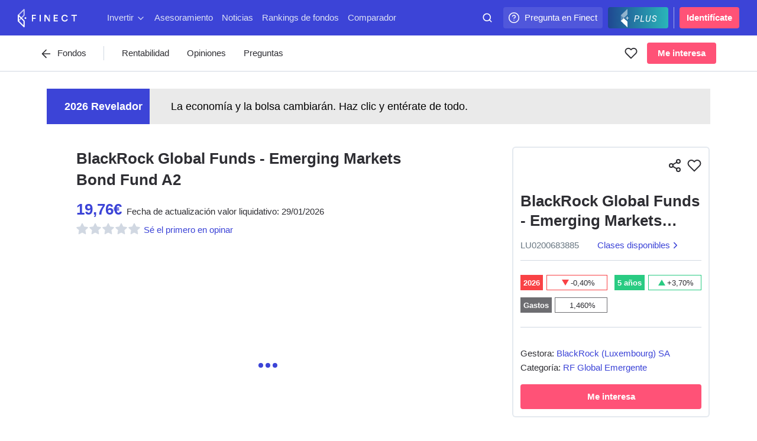

--- FILE ---
content_type: application/javascript; charset=UTF-8
request_url: https://www.finect.com/front-products/resources/main-01e872650630b5c6cdd1.js
body_size: 126022
content:
(()=>{"use strict";var e,t,n,r={97627:(e,t,n)=>{Object.defineProperty(t,"__esModule",{value:!0}),t.default=t.AppWithRouter=void 0,t.fetchAppInitialData=M;var r,o=function(e,t){if(e&&e.__esModule)return e;if(null===e||"object"!=typeof e&&"function"!=typeof e)return{default:e};var n=x(t);if(n&&n.has(e))return n.get(e);var r={},o=Object.defineProperty&&Object.getOwnPropertyDescriptor;for(var i in e)if("default"!==i&&Object.prototype.hasOwnProperty.call(e,i)){var a=o?Object.getOwnPropertyDescriptor(e,i):null;a&&(a.get||a.set)?Object.defineProperty(r,i,a):r[i]=e[i]}return r.default=e,n&&n.set(e,r),r}(n(67294)),i=n(14791),a=n(86706),l=n(12788),s=n(73727),c=n(51609),u=n(84243),d=n(20354),p=n(8861),f=n(2343),m=n(92327),g=n(11082),h=(r=n(48109))&&r.__esModule?r:{default:r},b=n(37971),y=n(76108),v=n(32600),P=n(33733),_=n(98244),w=n(831),O=n(36289),E=n(30879);function x(e){if("function"!=typeof WeakMap)return null;var t=new WeakMap,n=new WeakMap;return(x=function(e){return e?n:t})(e)}var S=n(57930);function C(e,t,n){return(t=function(e){var t=function(e,t){if("object"!=typeof e||null===e)return e;var n=e[Symbol.toPrimitive];if(void 0!==n){var r=n.call(e,"string");if("object"!=typeof r)return r;throw new TypeError("@@toPrimitive must return a primitive value.")}return String(e)}(e);return"symbol"==typeof t?t:String(t)}(t))in e?Object.defineProperty(e,t,{value:n,enumerable:!0,configurable:!0,writable:!0}):e[t]=n,e}const T="/servicios/finect-plus",j=(0,l.createGlobalStyle)(["",";"],p.reset),A=o.default.lazy((()=>S("imported_kg449b_component",n.e(1216).then(n.bind(n,17627)))));function M(){let e=arguments.length>0&&void 0!==arguments[0]?arguments[0]:"include";return function(t,n){const r=[];return n().user.user.hasOwnProperty("isLoggedIn")||r.push(t((0,y.getLoggedUser)(e))),n().liveEvents.fetched||r.push(t((0,P.getLiveEvents)())),Promise.all(r)}}const I=e=>({user:e.user.user,openPlusModal:e.settings.openPlusModal}),k=e=>({actions:(0,i.bindActionCreators)({fetchUserNotifications:y.fetchUserNotifications,fetchAppInitialData:M,setPlusModal:w.setPlusModal},e)});class N extends o.default.Component{constructor(){super(...arguments),C(this,"state",{showPlus:!1}),C(this,"newsletterAction",(e=>{this.props.actions.fetchUserNotifications(e)})),C(this,"handlePlusModalToggle",(0,d.debounce)((()=>this.props.actions.setPlusModal(!1)),1e3))}componentDidMount(){if(this.props.actions.fetchAppInitialData(),"undefined"!=typeof window){const e="1"===new URLSearchParams(window.location.search).get("showPlus");this.setState({showPlus:e})}}static loadInitialData(e,t){return e.dispatch(M(t))}render(){if(!this.props.user.hasOwnProperty("isLoggedIn"))return null;const{user:e,children:t,omniNavData:n,location:r}=this.props,i=r?r.pathname:null,a=_.routes.filter((e=>{let{omninavShadow:t=!1}=e;return t})).filter((e=>(0,s.matchPath)(i,e))),d=i&&!i.startsWith("/servicios/finect-subscription")&&!i.startsWith(T),p=(null==e?void 0:e.plus)&&(null==e?void 0:e.plusBeta);return!p&&null!=i&&i.startsWith("/plus/")?("undefined"!=typeof window&&requestAnimationFrame((()=>window.location.assign(f.isPreRelease?`${T}/comprar`:"/?showPlus=1"))),null):p&&null!=i&&i.startsWith(T)?("undefined"!=typeof window&&requestAnimationFrame((()=>window.location.assign("/plus/seleccion"))),null):o.default.createElement(l.ThemeProvider,{theme:u.finect},d&&o.default.createElement(h.default,{user:e}),o.default.createElement(o.Suspense,{fallback:o.default.createElement("div",null,"...")},o.default.createElement(A,null)),o.default.createElement(v.ScrollAnchor,{location:this.props.location}),o.default.createElement(E.AppContextual,null),o.default.createElement(m.Main,null,o.default.createElement(j,null),o.default.createElement(c.OmniNav,{user:this.props.user,finectApp:"front-products",omniNavData:n,withShadow:Boolean(a.length),showPlus:this.state.showPlus||this.props.openPlusModal,onClosePlus:this.handlePlusModalToggle}),o.default.createElement(O.LoginModal,null),o.default.createElement(O.PlusLimitModal,{url:`${T}/comprar`}),o.default.createElement(g.Content,{fullHeight:!0},t),o.default.createElement(b.Footer,{user:e,withConversations:!0,newsletterAction:this.newsletterAction})))}}var F=(0,a.connect)(I,k)(N);t.default=F;const D=(0,s.withRouter)((0,a.connect)(I,k)(N));t.AppWithRouter=D},8158:(e,t,n)=>{Object.defineProperty(t,"__esModule",{value:!0}),t.default=void 0;var r,o=(r=n(67294))&&r.__esModule?r:{default:r},i=n(73727),a=n(2343),l=n(3609),s=n(4345),c=n(12788),u=n(52332),d=n(20965),p=n(51538);function f(){return f=Object.assign?Object.assign.bind():function(e){for(var t=1;t<arguments.length;t++){var n=arguments[t];for(var r in n)Object.prototype.hasOwnProperty.call(n,r)&&(e[r]=n[r])}return e},f.apply(this,arguments)}class m extends o.default.Component{render(){const{routes:e}=this.props.theme.partner;return o.default.createElement(o.default.Fragment,null,o.default.createElement(i.Switch,null,o.default.createElement(i.Route,{path:e.Bank,component:p.BanksSPA})),o.default.createElement(i.Switch,null,o.default.createElement(i.Route,{exact:!0,path:e.GroupProfile,component:d.Group}),o.default.createElement(i.Route,{exact:!0,path:"/grupos/:profile/:tab",component:d.Group}),o.default.createElement(i.Route,{exact:!0,path:"/usuario/:alias/:tab(respuestas|articulos|reviews)",component:d.UserProfileLayout}),o.default.createElement(i.Route,{exact:!0,path:e.UserProfile,component:d.UserProfileLayout}),o.default.createElement(i.Route,{exact:!0,path:"/articulos/:article",component:d.ArticleScroll}),o.default.createElement(i.Route,{exact:!0,path:"/:subtype(grupos|usuario)/:profile/articulos/:article",component:d.ArticleScroll}),o.default.createElement(i.Route,{exact:!0,path:"/articulos-financieros/noticias",render:e=>o.default.createElement(d.Latest,f({type:"noticias"},e))}),o.default.createElement(i.Route,{exact:!0,path:"/articulos-financieros/a-fondo",render:e=>o.default.createElement(d.Latest,f({type:"a-fondo"},e))}),o.default.createElement(i.Route,{exact:!0,path:"/articulos-financieros/en-un-minuto",render:e=>o.default.createElement(d.Latest,f({type:"en-un-minuto"},e))}),["/articulos-financieros","/articulos-financieros/ultimos","/(blog|blogs)/","/(blog|blogs)/*","/blogs-*"].map(((e,t)=>o.default.createElement(i.Route,{key:t,exact:!0,path:e,render:e=>o.default.createElement(l.Redirect,f({},e,{to:"/articulos-financieros/noticias",status:301}))}))),o.default.createElement(i.Route,{exact:!0,path:e.BankArticle,component:d.BankArticle}),o.default.createElement(i.Route,{exact:!0,path:e.BankProducts,component:d.BankProducts}),o.default.createElement(i.Route,{exact:!0,path:`${e.Bank}/productos`,component:d.BankProducts}),o.default.createElement(i.Route,{exact:!0,path:e.Bank,component:d.Bank}),o.default.createElement(i.Route,{exact:!0,path:e.BankArticleList,component:d.BankArticleList}),o.default.createElement(i.Route,{exact:!0,path:e.StorefrontsHome,component:d.StorefrontsHome}),o.default.createElement(i.Route,{exact:!0,path:e.Storefront,component:d.Storefront}),o.default.createElement(i.Route,{exact:!0,path:e.StorefrontProductsList,component:d.StorefrontProductsList}),o.default.createElement(i.Route,{exact:!0,path:e.DigitalHome,component:d.DigitalHome}),o.default.createElement(i.Route,{exact:!0,path:`${e.DigitalHome}/formacion`,component:d.DigitalAcademy}),o.default.createElement(i.Route,{exact:!0,path:e.AlternativesHome,component:d.AlternativesHome}),o.default.createElement(i.Route,{exact:!0,path:`${e.AlternativesHome}/formacion`,component:d.AlternativesAcademy}),o.default.createElement(i.Route,{exact:!0,path:e.PersonalHome,component:d.PersonalHome}),u.OTHER_TAGS.map(((t,n)=>o.default.createElement(i.Route,{key:n,exact:!0,path:`${e.PersonalHome}/:contentTag(${t.slug})`,render:e=>o.default.createElement(d.PersonalTag,f({},e,{contentTag:t}))}))),o.default.createElement(i.Route,{exact:!0,path:e.ProductsComparison,render:e=>o.default.createElement(d.ProductComparison,e)}),o.default.createElement(i.Route,{exact:!0,path:e.ProductSheet,component:d.ProductSheet}),o.default.createElement(i.Route,{exact:!0,path:e.ProductQuestions,component:d.ProductQuestions}),o.default.createElement(i.Route,{exact:!0,path:e.FundQuestions,component:d.ProductQuestions}),o.default.createElement(i.Route,{exact:!0,path:e.ProductReviews,component:d.ProductReviews}),o.default.createElement(i.Route,{exact:!0,path:e.FundReviews,component:d.ProductReviews}),o.default.createElement(i.Route,{exact:!0,path:e.ProductWriteReview,render:e=>o.default.createElement(d.WriteReview,e)}),o.default.createElement(i.Route,{exact:!0,path:e.FundWriteReview,render:e=>o.default.createElement(d.WriteReview,e)}),o.default.createElement(i.Route,{exact:!0,path:e.ProductReview,render:e=>o.default.createElement(d.ProductReview,e)}),o.default.createElement(i.Route,{exact:!0,path:e.FundReview,render:e=>o.default.createElement(d.ProductReview,e)}),o.default.createElement(i.Route,{exact:!0,path:"/grupos",component:d.Groups}),o.default.createElement(i.Route,{exact:!0,path:"/videos",render:e=>o.default.createElement(d.MultimediaCommons,f({type:"video"},e))}),o.default.createElement(i.Route,{exact:!0,path:"/podcasts",render:e=>o.default.createElement(d.MultimediaCommons,f({type:"podcast"},e))}),o.default.createElement(i.Route,{exact:!0,path:e.FundsList,component:d.FundsList}),o.default.createElement(i.Route,{exact:!0,path:"/fondos-inversion/comparador",component:d.SuperComparison}),o.default.createElement(i.Route,{exact:!0,path:e.FundsComparison,component:d.FundsComparison}),o.default.createElement(i.Route,{exact:!0,path:e.FundsCategories,component:d.FundsCategories}),o.default.createElement(i.Route,{exact:!0,path:e.FundsCategoriesTab,component:d.FundsCategories}),o.default.createElement(i.Route,{exact:!0,path:e.FundsCategory,component:d.FundsCategory}),o.default.createElement(i.Route,{exact:!0,path:e.FundsCategory.replace("-:alias",""),component:d.FundsCategory}),o.default.createElement(i.Route,{exact:!0,path:e.FundsManagementCompanies,component:d.FundsManagementCompanies}),o.default.createElement(i.Route,{exact:!0,path:e.FundsManagementCompany,component:d.FundsManagementCompany}),o.default.createElement(i.Route,{exact:!0,path:e.FundsManagementCompany.replace("-:alias",""),component:d.FundsManagementCompany}),o.default.createElement(i.Route,{exact:!0,path:e.FundSheet,component:d.FundSheet}),o.default.createElement(i.Route,{exact:!0,path:e.FundSheetById,component:d.FundSheetById}),o.default.createElement(i.Route,{exact:!0,path:e.PlansHome,component:d.PlansHome}),o.default.createElement(i.Route,{exact:!0,path:e.ETFsHome,component:d.ETFsHome}),o.default.createElement(i.Route,{exact:!0,path:e.FundsHome,component:d.FundsHome}),o.default.createElement(i.Route,{exact:!0,path:"/",component:d.Home}),o.default.createElement(i.Route,{exact:!0,path:"/(pro|Home|home|homepage|index)",render:e=>o.default.createElement(l.Redirect,f({},e,{to:"/",status:301}))}),o.default.createElement(i.Route,{exact:!0,path:"/euribor",component:d.Euribor}),o.default.createElement(i.Route,{exact:!0,path:"/temas",component:d.TagsHome}),o.default.createElement(i.Route,{exact:!0,path:"/temas/:tag",render:e=>o.default.createElement(d.Tag,e)}),o.default.createElement(l.PrivateRoute,{exact:!0,path:"/(mis|tus)-favoritos",from:"/tus-favoritos",component:d.Favorites}),o.default.createElement(l.PrivateRoute,{exact:!0,path:"/(mis|tus)-finanzas",from:"/tus-finanzas",component:d.Panel}),o.default.createElement(l.PrivateRoute,{exact:!0,path:"/panel",from:"/tus-finanzas",component:d.Panel}),o.default.createElement(l.PrivateRoute,{exact:!0,path:"/(mis|tus)-temas",from:"/tus-temas",component:d.Feed}),o.default.createElement(l.PrivateRoute,{exact:!0,path:"/(mis|tus)-finanzas/feed",from:"/tus-finanzas/feed",component:d.Feed}),o.default.createElement(l.PrivateRoute,{exact:!0,path:"/tus-comparaciones",component:d.MyComparisons}),o.default.createElement(l.PrivateRoute,{exact:!0,path:"/tus-autorizaciones",component:d.MyAuthorizations}),o.default.createElement(l.PrivateRoute,{exact:!0,path:"/plus/seleccion",component:d.MySelection}),o.default.createElement(l.PrivateRoute,{exact:!0,path:"/plus/seleccion/:section",component:d.MySelectionSection}),o.default.createElement(l.PrivateRoute,{exact:!0,path:"/plus/herramientas",component:d.MyTools}),o.default.createElement(l.PrivateRoute,{exact:!0,path:"/plus/herramientas/:section",component:d.MyTools}),o.default.createElement(l.PrivateRoute,{exact:!0,path:"/plus/analisis",component:d.MyAnalysis}),o.default.createElement(l.PrivateRoute,{exact:!0,path:"/plus/comparador",component:d.MySuperComparison}),a.isPreRelease&&o.default.createElement(l.PrivateRoute,{exact:!0,path:"/plus/cartera",component:d.MyPortfolio}),o.default.createElement(i.Route,{exact:!0,path:"/(mis|tus)-productos",render:e=>o.default.createElement(l.Redirect,f({},e,{to:"/tus-favoritos",status:301}))}),o.default.createElement(i.Route,{exact:!0,path:"/onboarding/start",component:d.Start}),o.default.createElement(l.PrivateRoute,{exact:!0,path:"/onboarding",component:d.OnBoarding}),o.default.createElement(l.PrivateRoute,{exact:!0,path:"/tus-finanzas/asesores/valoracion/:lead",component:d.AdvisersFeedback}),o.default.createElement(l.PrivateRoute,{exact:!0,path:"/tus-finanzas/asesores/valoracion",component:d.AdvisersFeedback}),o.default.createElement(i.Route,{exact:!0,path:"/:productTypeSlug(servicios)/:productSlug(finect-subscription)/comprar",component:d.ProductSubscription}),o.default.createElement(i.Route,{exact:!0,path:"/:productTypeSlug(servicios)/:productSlug(finect-subscription)/condiciones",component:d.SubscriptionConditions}),a.isPreRelease&&o.default.createElement(i.Route,{exact:!0,path:"/:productTypeSlug(servicios)/:productSlug(finect-plus)/comprar",component:d.ProductSubscription}),a.isPreRelease&&o.default.createElement(i.Route,{exact:!0,path:"/:productTypeSlug(servicios)/:productSlug(finect-plus)/condiciones",component:d.PlusSubscriptionConditions}),o.default.createElement(i.Route,{component:s.NotFound})))}}var g=(0,c.withTheme)(m);t.default=g},82298:(e,t,n)=>{Object.defineProperty(t,"__esModule",{value:!0}),Object.defineProperty(t,"withComparison",{enumerable:!0,get:function(){return r.withComparison}}),Object.defineProperty(t,"withContext",{enumerable:!0,get:function(){return o.withContext}});var r=n(12818),o=n(72083)},12818:(e,t,n)=>{Object.defineProperty(t,"__esModule",{value:!0}),t.withComparison=function(e){let t=arguments.length>1&&void 0!==arguments[1]?arguments[1]:{};const n=g(g({},b),t),{withDrawer:p,modelType:m,position:y,marginBottom:v}=n;class P extends r.Component{constructor(){super(...arguments),h(this,"handleSelectRestore",(()=>{this.props.comparisonActions.setDrawerEmpty()})),h(this,"handleToComparison",(()=>{const{user:e,selectedProducts:t,selectedProductsType:n,history:r,context:o,theme:i}=this.props,a=(0,l.getEntities)(t,m).map((e=>e.product)).map((e=>e&&g(g({},e.entity),{},{isin:e.entity.isin||e.entity.ISIN}))),c=(null==e?void 0:e.plus)&&(null==e?void 0:e.plusBeta),u=`${(0,s.getPathComparison)(i,n,a,o,c)}`;return r.push(u)}))}componentWillUnmount(){this.props.comparisonActions.setDrawerEmpty()}render(){var t,n;const{selectedProducts:o,selectedProductsType:i,comparisonActions:a}=this.props,s=(null===(t=this.props.user)||void 0===t?void 0:t.plus)&&(null===(n=this.props.user)||void 0===n?void 0:n.plusBeta),c=g(g({},a),{},{setDrawerProductSelected:e=>{a.setDrawerProductSelected(e,s)}});return r.default.createElement(r.Fragment,null,r.default.createElement(e,f({},this.props,{comparisonActions:c})),p||o.length?r.default.createElement(l.ComparisonDrawer,{products:o,selectedProductsType:i,onClear:this.handleSelectRestore,onAction:this.handleToComparison,position:y,marginBottom:v,limit:s?d.MAX_MAX_PRODUCTS_PLUS:d.MAX_PRODUCTS,plus:s}):null)}}return e.loadInitialData&&(P.loadInitialData=function(t,n,r,o){return Promise.all([e.loadInitialData(t,n,r,o)])}),(0,i.connect)((e=>({selectedProducts:e.comparison.drawerComparison.selectedProducts,selectedProductsType:e.comparison.drawerComparison.productsType,context:e.context.context,user:e.user.user})),(e=>({comparisonActions:(0,a.bindActionCreators)({setDrawerProductSelected:u.setDrawerProductSelected,setDrawerEmpty:u.setDrawerEmpty},e)})))((0,c.withRouter)((0,o.withTheme)(P)))};var r=function(e,t){if(e&&e.__esModule)return e;if(null===e||"object"!=typeof e&&"function"!=typeof e)return{default:e};var n=p(t);if(n&&n.has(e))return n.get(e);var r={},o=Object.defineProperty&&Object.getOwnPropertyDescriptor;for(var i in e)if("default"!==i&&Object.prototype.hasOwnProperty.call(e,i)){var a=o?Object.getOwnPropertyDescriptor(e,i):null;a&&(a.get||a.set)?Object.defineProperty(r,i,a):r[i]=e[i]}return r.default=e,n&&n.set(e,r),r}(n(67294)),o=n(12788),i=n(86706),a=n(14791),l=n(93553),s=n(14018),c=n(73727),u=n(19953),d=n(66195);function p(e){if("function"!=typeof WeakMap)return null;var t=new WeakMap,n=new WeakMap;return(p=function(e){return e?n:t})(e)}function f(){return f=Object.assign?Object.assign.bind():function(e){for(var t=1;t<arguments.length;t++){var n=arguments[t];for(var r in n)Object.prototype.hasOwnProperty.call(n,r)&&(e[r]=n[r])}return e},f.apply(this,arguments)}function m(e,t){var n=Object.keys(e);if(Object.getOwnPropertySymbols){var r=Object.getOwnPropertySymbols(e);t&&(r=r.filter((function(t){return Object.getOwnPropertyDescriptor(e,t).enumerable}))),n.push.apply(n,r)}return n}function g(e){for(var t=1;t<arguments.length;t++){var n=null!=arguments[t]?arguments[t]:{};t%2?m(Object(n),!0).forEach((function(t){h(e,t,n[t])})):Object.getOwnPropertyDescriptors?Object.defineProperties(e,Object.getOwnPropertyDescriptors(n)):m(Object(n)).forEach((function(t){Object.defineProperty(e,t,Object.getOwnPropertyDescriptor(n,t))}))}return e}function h(e,t,n){return(t=function(e){var t=function(e,t){if("object"!=typeof e||null===e)return e;var n=e[Symbol.toPrimitive];if(void 0!==n){var r=n.call(e,"string");if("object"!=typeof r)return r;throw new TypeError("@@toPrimitive must return a primitive value.")}return String(e)}(e);return"symbol"==typeof t?t:String(t)}(t))in e?Object.defineProperty(e,t,{value:n,enumerable:!0,configurable:!0,writable:!0}):e[t]=n,e}const b={withDrawer:!0,modelType:"product",position:"fixed",marginBottom:!1}},72083:(e,t,n)=>{Object.defineProperty(t,"__esModule",{value:!0}),t.withContext=function(e){class t extends o.Component{constructor(){super(...arguments),f(this,"getContextModelPath",(e=>{const t=e[0],n=e.filter((e=>e.id!==t.id)),r=n.length?`?${n.map((e=>`${e.id}=${e.model.alias}`)).join("&")}`:"";switch(t.id){case u.CONTEXT_STOREFRONT_ID:return`/invertir/${t.model.alias}${r}`;case u.CONTEXT_DISTRIBUTOR_ID:return`/bancos/${t.model.alias}${r}`;case u.CONTEXT_PRODUCT_ID:return(0,s.getProductPath)(t.model,n)}})),f(this,"getContextModelName",(e=>{const t=e[0];switch(t.id){case u.CONTEXT_STOREFRONT_ID:return t.model.name;case u.CONTEXT_DISTRIBUTOR_ID:return t.model.displayName;case u.CONTEXT_PRODUCT_ID:return(0,s.getProductName)(t.model)}}))}componentDidMount(){const{contextActions:e,location:t}=this.props,n=l.default.parse(null==t?void 0:t.search);e.getContext(n)}render(){return o.default.createElement(e,p({getContextModelPath:this.getContextModelPath,getContextModelName:this.getContextModelName},this.props))}}return e.loadInitialData&&(t.loadInitialData=function(t,n,r,o){return Promise.all([e.loadInitialData(t,n,r,o),t.dispatch((0,c.getContext)(o))])}),(0,i.connect)((e=>({contextProps:{context:e.context.context}})),(e=>({contextActions:(0,a.bindActionCreators)({setContext:c.setContext,getContext:c.getContext,clearContext:c.clearContext},e)})))(t)};var r,o=function(e,t){if(e&&e.__esModule)return e;if(null===e||"object"!=typeof e&&"function"!=typeof e)return{default:e};var n=d(t);if(n&&n.has(e))return n.get(e);var r={},o=Object.defineProperty&&Object.getOwnPropertyDescriptor;for(var i in e)if("default"!==i&&Object.prototype.hasOwnProperty.call(e,i)){var a=o?Object.getOwnPropertyDescriptor(e,i):null;a&&(a.get||a.set)?Object.defineProperty(r,i,a):r[i]=e[i]}return r.default=e,n&&n.set(e,r),r}(n(67294)),i=n(86706),a=n(14791),l=(r=n(17563))&&r.__esModule?r:{default:r},s=n(14018),c=n(43459),u=n(42806);function d(e){if("function"!=typeof WeakMap)return null;var t=new WeakMap,n=new WeakMap;return(d=function(e){return e?n:t})(e)}function p(){return p=Object.assign?Object.assign.bind():function(e){for(var t=1;t<arguments.length;t++){var n=arguments[t];for(var r in n)Object.prototype.hasOwnProperty.call(n,r)&&(e[r]=n[r])}return e},p.apply(this,arguments)}function f(e,t,n){return(t=function(e){var t=function(e,t){if("object"!=typeof e||null===e)return e;var n=e[Symbol.toPrimitive];if(void 0!==n){var r=n.call(e,"string");if("object"!=typeof r)return r;throw new TypeError("@@toPrimitive must return a primitive value.")}return String(e)}(e);return"symbol"==typeof t?t:String(t)}(t))in e?Object.defineProperty(e,t,{value:n,enumerable:!0,configurable:!0,writable:!0}):e[t]=n,e}},30943:(e,t,n)=>{Object.defineProperty(t,"__esModule",{value:!0}),t.Action=void 0;var r=function(e,t){if(e&&e.__esModule)return e;if(null===e||"object"!=typeof e&&"function"!=typeof e)return{default:e};var n=l(t);if(n&&n.has(e))return n.get(e);var r={},o=Object.defineProperty&&Object.getOwnPropertyDescriptor;for(var i in e)if("default"!==i&&Object.prototype.hasOwnProperty.call(e,i)){var a=o?Object.getOwnPropertyDescriptor(e,i):null;a&&(a.get||a.set)?Object.defineProperty(r,i,a):r[i]=e[i]}return r.default=e,n&&n.set(e,r),r}(n(12788)),o=n(70447),i=n(5042),a=n(65032);function l(e){if("function"!=typeof WeakMap)return null;var t=new WeakMap,n=new WeakMap;return(l=function(e){return e?n:t})(e)}const s=(0,r.css)(["color:",";","{color:",";}",";"],(e=>{let{theme:t}=e;return t.colors.fontL}),a.Count,(e=>{let{theme:t}=e;return t.colors.fontLL}),o.minMediaQueries.miniDesktop`
    position: relative;
    padding-left: 63px;
    margin: 0 0 18px;
    ${(0,i.getFont)(-1)}
    color: ${e=>{let{theme:t}=e;return t.colors.fontL}};

    span {
      // margin-left: 9px;
    }

    svg {
      width: 24px;
      height: 24px;
    }

    ${a.Count} {
      position: absolute;
      left: 0;
      top: -1.5px;
      width: 51px;
      height: 27px;
      margin-right: 12px;
      ${(0,i.getFont)(-2)}
      line-height: 27px;
    }

    &:hover {
      ${a.Count} {
        color: currentColor;
      }
    }
  `),c=(0,r.css)(["color:",";svg{fill:",";stroke:",";}"],(e=>{let{theme:t,color:n}=e;return n?t.colors[n]:t.colors.font}),(e=>{let{theme:t,color:n}=e;return n?t.colors[n]:t.colors.font}),(e=>{let{theme:t,color:n}=e;return n?t.colors[n]:t.colors.font})),u=r.default.div.withConfig({displayName:"Action",componentId:"sc-1jzewwq-0"})(["display:flex;align-items:center;margin:6px 24px 6px 0;cursor:pointer;"," white-space:nowrap;color:",";svg{flex-shrink:0;width:18px;height:18px;}span{}&:last-child{margin-right:0;}",";",";&:hover{color:",";","{",";}}",";"],(0,i.getFont)(-2,"compact"),(e=>{let{theme:t}=e;return t.colors.fontLL}),(e=>{let{inline:t}=e;return!t&&s}),(e=>{let{done:t}=e;return t&&c}),(e=>{let{theme:t,color:n}=e;return n?t.colors[n]:t.colors.font}),a.Count,(e=>{let{theme:t,color:n,solved:r}=e;return r?`background-color: ${n?t.colors[n]:t.colors.font}`:null}),o.maxMediaQueries.phone`
    margin-right: 18px;

    span {
      display: none;
    }

    svg {
      width: 20px;
      height: 20px;
    }
  `);t.Action=u},29225:(e,t,n)=>{Object.defineProperty(t,"__esModule",{value:!0}),t.Actions=void 0;var r,o=(r=n(67294))&&r.__esModule?r:{default:r},i=n(79152),a=n(68405),l=n(36289),s=n(13691),c=n(89826);t.Actions=e=>{let{url:t,title:n,inline:r,type:u,liked:d,solved:p,saved:f,likes:m,comments:g,tags:h=[],followedTags:b=[],onLike:y,onSave:v}=e;return h.sort(((e,t)=>e.name.length-t.name.length)),o.default.createElement("div",null,o.default.createElement("div",null,o.default.createElement(c.ToolbarContent,{inline:r},o.default.createElement(s.ToolbarItems,{url:t,title:n,onSave:v,onLike:y,inline:r,type:u,liked:d,solved:p,saved:f,likes:m,comments:g})),o.default.createElement("div",null,o.default.createElement(l.ArticleTags,null,h.filter((e=>!e.name.includes("#"))).map((e=>o.default.createElement(i.EntityCard,{type:"tag",entity:e,key:e.id},o.default.createElement(a.Topic,{href:`/temas/${e.alias}`,followed:b.includes(e.id)},e.name))))))))}},65032:(e,t,n)=>{Object.defineProperty(t,"__esModule",{value:!0}),t.Count=void 0;var r=function(e,t){if(e&&e.__esModule)return e;if(null===e||"object"!=typeof e&&"function"!=typeof e)return{default:e};var n=o(t);if(n&&n.has(e))return n.get(e);var r={},i=Object.defineProperty&&Object.getOwnPropertyDescriptor;for(var a in e)if("default"!==a&&Object.prototype.hasOwnProperty.call(e,a)){var l=i?Object.getOwnPropertyDescriptor(e,a):null;l&&(l.get||l.set)?Object.defineProperty(r,a,l):r[a]=e[a]}return r.default=e,n&&n.set(e,r),r}(n(12788));function o(e){if("function"!=typeof WeakMap)return null;var t=new WeakMap,n=new WeakMap;return(o=function(e){return e?n:t})(e)}const i=(0,r.css)(["border-radius:18px;margin-left:3px;background-color:",";color:",";transition:background-color 0.25s ease;"],(e=>{let{theme:t}=e;return t.colors.positive}),(e=>{let{solved:t}=e;return t?"#fff":"currentColor"})),a=r.default.div.withConfig({displayName:"Count",componentId:"sc-5k5ics-0"})(["min-width:21px;height:21px;padding:0 6px;border-radius:21px;margin-right:3px;background-color:",";font-weight:600;-webkit-font-smoothing:antialiased;-moz-osx-font-smoothing:grayscale;line-height:21px;text-align:center;",";"],(e=>{let{theme:t,solved:n}=e;return n?t.colors.positive:t.colors.uiL}),(e=>{let{solved:t}=e;return t&&i}));t.Count=a},13691:(e,t,n)=>{Object.defineProperty(t,"__esModule",{value:!0}),t.ToolbarItems=void 0;var r=function(e,t){if(e&&e.__esModule)return e;if(null===e||"object"!=typeof e&&"function"!=typeof e)return{default:e};var n=f(t);if(n&&n.has(e))return n.get(e);var r={},o=Object.defineProperty&&Object.getOwnPropertyDescriptor;for(var i in e)if("default"!==i&&Object.prototype.hasOwnProperty.call(e,i)){var a=o?Object.getOwnPropertyDescriptor(e,i):null;a&&(a.get||a.set)?Object.defineProperty(r,i,a):r[i]=e[i]}return r.default=e,n&&n.set(e,r),r}(n(67294)),o=n(66101),i=n(30239),a=n(64544),l=n(18753),s=n(93385),c=n(22250),u=n(30943),d=n(89826),p=n(47484);function f(e){if("function"!=typeof WeakMap)return null;var t=new WeakMap,n=new WeakMap;return(f=function(e){return e?n:t})(e)}t.ToolbarItems=e=>{let{title:t,url:n,inline:f,type:m,liked:g,solved:h,saved:b,onLike:y,onSave:v}=e;return r.default.createElement(r.Fragment,null,r.default.createElement(u.Action,{inline:f,color:"secondary",done:g,onClick:y},r.default.createElement(a.Heart,null),r.default.createElement(d.ActionLabel,null,"Me gusta")),"question"===m?r.default.createElement(u.Action,{inline:f,color:"primary",solved:h},r.default.createElement(l.CornerUpLeft,{style:{position:"relative",top:"-1px"}}),r.default.createElement(d.ActionLabel,null,"Responder")):"article"===m&&r.default.createElement(u.Action,{inline:f,color:"primary",as:"a",href:`${n}#comentarios`},r.default.createElement(o.MessageCircle,null),r.default.createElement(d.ActionLabel,null,"Comentar")),"article"!==m&&r.default.createElement(u.Action,{inline:f,done:b,onClick:v},b?r.default.createElement(i.Bookmarked,null):r.default.createElement(i.Bookmark,null),r.default.createElement(d.ActionLabel,null,b?"Guardado":"Guardar")),r.default.createElement(c.Share,{title:(0,p.getTitleShare)(t),url:n,via:"Finect",positionX:"top",arrowPosition:4},r.default.createElement(u.Action,{inline:f},r.default.createElement(s.Share,{style:{position:"relative",top:"-1px"}}),r.default.createElement(d.ActionLabel,{style:{verticalAlign:"super"}},"Compartir"))))}},75733:(e,t,n)=>{Object.defineProperty(t,"__esModule",{value:!0}),Object.defineProperty(t,"Action",{enumerable:!0,get:function(){return o.Action}}),Object.defineProperty(t,"Actions",{enumerable:!0,get:function(){return r.Actions}}),Object.defineProperty(t,"ToolbarContent",{enumerable:!0,get:function(){return i.ToolbarContent}});var r=n(29225),o=n(30943),i=n(89826)},89826:(e,t,n)=>{Object.defineProperty(t,"__esModule",{value:!0}),t.ToolbarContent=t.ActionLabel=void 0;var r=function(e,t){if(e&&e.__esModule)return e;if(null===e||"object"!=typeof e&&"function"!=typeof e)return{default:e};var n=i(t);if(n&&n.has(e))return n.get(e);var r={},o=Object.defineProperty&&Object.getOwnPropertyDescriptor;for(var a in e)if("default"!==a&&Object.prototype.hasOwnProperty.call(e,a)){var l=o?Object.getOwnPropertyDescriptor(e,a):null;l&&(l.get||l.set)?Object.defineProperty(r,a,l):r[a]=e[a]}return r.default=e,n&&n.set(e,r),r}(n(12788)),o=n(70447);function i(e){if("function"!=typeof WeakMap)return null;var t=new WeakMap,n=new WeakMap;return(i=function(e){return e?n:t})(e)}const a=r.default.span.withConfig({displayName:"partials__ActionLabel",componentId:"sc-1btkdff-0"})(["margin-left:9px;"]);t.ActionLabel=a;const l=(0,r.css)(["display:flex;align-items:center;flex-wrap:wrap;margin-top:15px;",";"],o.maxMediaQueries.phone`
    position: absolute;
    bottom: 9px;
    left: 0;
    right: 0;
    justify-content: space-between;
  `),s=(0,r.css)(["",";",";"],o.maxMediaQueries.miniDesktop`
    display: flex;
    align-items: center;
    justify-content: center;
    padding: 9px 0;
    border-bottom: 1px solid ${e=>{let{theme:t}=e;return t.colors.uiM}};
    margin-bottom: 30px;
  `,o.maxMediaQueries.phone`
    justify-content: space-between;
    margin-bottom: 24px;
  `),c=r.default.div.withConfig({displayName:"partials__ToolbarContent",componentId:"sc-1btkdff-1"})(["",";"],(e=>{let{inline:t}=e;return t?l:s}));t.ToolbarContent=c},3086:(e,t,n)=>{Object.defineProperty(t,"__esModule",{value:!0}),t.LateralAd=void 0;var r,o=(r=n(67294))&&r.__esModule?r:{default:r},i=n(86706),a=n(95920),l=n(96556);t.LateralAd=e=>{let{targeting:t={},margin:n}=e;if("undefined"==typeof window)return null;if(!(window.innerWidth>=1280))return null;const r=(0,i.useSelector)((e=>e.omninav.state));return o.default.createElement(l.Inner,{omninavState:r},o.default.createElement(l.BlockContent,{margin:n},o.default.createElement(a.Ads,{id:"Finect_Side2",targeting:t})))}},28263:(e,t,n)=>{Object.defineProperty(t,"__esModule",{value:!0}),t.LateralAds=void 0;var r=function(e,t){if(e&&e.__esModule)return e;if(null===e||"object"!=typeof e&&"function"!=typeof e)return{default:e};var n=l(t);if(n&&n.has(e))return n.get(e);var r={},o=Object.defineProperty&&Object.getOwnPropertyDescriptor;for(var i in e)if("default"!==i&&Object.prototype.hasOwnProperty.call(e,i)){var a=o?Object.getOwnPropertyDescriptor(e,i):null;a&&(a.get||a.set)?Object.defineProperty(r,i,a):r[i]=e[i]}return r.default=e,n&&n.set(e,r),r}(n(67294)),o=n(86706),i=n(95920),a=n(96556);function l(e){if("function"!=typeof WeakMap)return null;var t=new WeakMap,n=new WeakMap;return(l=function(e){return e?n:t})(e)}function s(){return s=Object.assign?Object.assign.bind():function(e){for(var t=1;t<arguments.length;t++){var n=arguments[t];for(var r in n)Object.prototype.hasOwnProperty.call(n,r)&&(e[r]=n[r])}return e},s.apply(this,arguments)}t.LateralAds=e=>{let{left:t="Finect_Side3",right:n="Finect_Side4",targeting:l={},withInsideNavigation:c,withBottomMargin:u,disableAutorefresh:d=!0}=e;if("undefined"==typeof window)return null;if(!(window.innerWidth>=1200))return null;const p=(0,r.useRef)(),f=(0,o.useSelector)((e=>e.omninav.state)),m=p.current&&p.current.parentElement,g=m&&m.clientHeight,h=null!==g?g:1400,b={autorefresh:void 0===d?void 0:!d,targeting:l};return r.default.createElement(a.Inner,{omninavState:f,withInsideNavigation:c,withBottomMargin:u,ref:p},r.default.createElement(a.Block,{position:"left",height:h},r.default.createElement(a.BlockContent,null,r.default.createElement(i.Ads,s({id:t},b)))),r.default.createElement(a.Block,{position:"right",height:h},r.default.createElement(a.BlockContent,null,r.default.createElement(i.Ads,s({id:n},b)))))}},52835:(e,t,n)=>{Object.defineProperty(t,"__esModule",{value:!0}),Object.defineProperty(t,"LateralAd",{enumerable:!0,get:function(){return o.LateralAd}}),Object.defineProperty(t,"LateralAds",{enumerable:!0,get:function(){return r.LateralAds}});var r=n(28263),o=n(3086)},96556:(e,t,n)=>{Object.defineProperty(t,"__esModule",{value:!0}),t.Inner=t.BlockContent=t.Block=void 0;var r=function(e,t){if(e&&e.__esModule)return e;if(null===e||"object"!=typeof e&&"function"!=typeof e)return{default:e};var n=o(t);if(n&&n.has(e))return n.get(e);var r={},i=Object.defineProperty&&Object.getOwnPropertyDescriptor;for(var a in e)if("default"!==a&&Object.prototype.hasOwnProperty.call(e,a)){var l=i?Object.getOwnPropertyDescriptor(e,a):null;l&&(l.get||l.set)?Object.defineProperty(r,a,l):r[a]=e[a]}return r.default=e,n&&n.set(e,r),r}(n(12788));function o(e){if("function"!=typeof WeakMap)return null;var t=new WeakMap,n=new WeakMap;return(o=function(e){return e?n:t})(e)}const i=(0,r.css)(["left:-364px;@media (min-width:1200px){left:-","px;}@media (min-width:1538px){left:-","px;}@media (min-width:1818px){left:-","px;}"],156,196,336),a=(0,r.css)(["right:-364px;@media (min-width:1200px){right:-","px;}@media (min-width:1538px){right:-","px;}@media (min-width:1818px){}"],156,196),l=r.default.div.withConfig({displayName:"partials__Block",componentId:"sc-1ravae5-0"})(["position:absolute;top:0;width:120px;height:",";"," @media (min-width:1538px){width:160px;}"],(e=>{let{height:t}=e;return`${t}px`}),(e=>{let{position:t}=e;return"left"===t?i:a}));t.Block=l;const s=r.default.div.withConfig({displayName:"partials__BlockContent",componentId:"sc-1ravae5-1"})(["position:sticky;z-index:20;top:60px;height:600px;transition:top 0.25s cubic-bezier(0.49,0.42,0.52,0.98);"," width:120px;@media (min-width:1538px){width:160px;}@media (min-width:1818px){width:300px;}"],(e=>{let{margin:t}=e;return t?`margin-${t}: 20px;`:""}));t.BlockContent=s;const c=r.default.div.withConfig({displayName:"partials__Inner",componentId:"sc-1ravae5-2"})(["position:relative;","{","}"],s,(e=>{let{theme:t,omninavState:n,withInsideNavigation:r,withBottomMargin:o}=e;const i="closed"===n?30:30+t.navHeight;return`\n    top: ${r?i+60:i}px;\n    ${o?"margin-bottom: 60px;":""}\n    `}));t.Inner=c},45641:(e,t,n)=>{Object.defineProperty(t,"__esModule",{value:!0}),t.TopAds=void 0;var r,o=(r=n(67294))&&r.__esModule?r:{default:r},i=n(95920),a=n(91675);t.TopAds=e=>{let{bottomMargin:t=!1,targeting:n={},disableAutorefresh:r,responsive:l}=e;return o.default.createElement(a.Inner,{bottomMargin:t},o.default.createElement(i.Ads,{id:"Finect_Top1",targeting:n,autorefresh:void 0===r?void 0:!r,responsive:l}))}},29709:(e,t,n)=>{Object.defineProperty(t,"__esModule",{value:!0}),Object.defineProperty(t,"TopAds",{enumerable:!0,get:function(){return r.TopAds}});var r=n(45641)},91675:(e,t,n)=>{var r;Object.defineProperty(t,"__esModule",{value:!0}),t.Inner=void 0;const o=((r=n(12788))&&r.__esModule?r:{default:r}).default.div.withConfig({displayName:"partials__Inner",componentId:"sc-csji3e-0"})(["position:relative;z-index:20;> div{","}"],(e=>{let{bottomMargin:t}=e;return t&&"margin-bottom: 42px;"}));t.Inner=o},88106:(e,t,n)=>{Object.defineProperty(t,"__esModule",{value:!0}),Object.defineProperty(t,"LateralAd",{enumerable:!0,get:function(){return r.LateralAd}}),Object.defineProperty(t,"LateralAds",{enumerable:!0,get:function(){return r.LateralAds}}),Object.defineProperty(t,"TopAds",{enumerable:!0,get:function(){return o.TopAds}});var r=n(52835),o=n(29709)},43016:(e,t,n)=>{Object.defineProperty(t,"__esModule",{value:!0}),t.AdvisersCTA=void 0;var r,o=(r=n(67294))&&r.__esModule?r:{default:r},i=n(27377),a=n(72679),l=n(62556),s=n(36165);t.AdvisersCTA=e=>{let{height:t=550}=e;const n=`${(0,i.getSuperPartnerBaseURL)()}/pills/es_ES/finect/default/advisers-leads`;return o.default.createElement(s.Inner,null,o.default.createElement(a.LazyLoadComponent,null,o.default.createElement(l.Pill,{pill:n,height:t,onLogin:()=>{window.postMessage({status:"loggedIn"})},growOnResize:!0})))}},37462:(e,t,n)=>{Object.defineProperty(t,"__esModule",{value:!0}),Object.defineProperty(t,"AdvisersCTA",{enumerable:!0,get:function(){return r.AdvisersCTA}});var r=n(43016)},36165:(e,t,n)=>{var r;Object.defineProperty(t,"__esModule",{value:!0}),t.Inner=void 0;const o=((r=n(12788))&&r.__esModule?r:{default:r}).default.div.withConfig({displayName:"partials__Inner",componentId:"sc-lm8zkq-0"})(["&&&{margin:12px 0 36px;}"]);t.Inner=o},30879:(e,t,n)=>{Object.defineProperty(t,"__esModule",{value:!0}),t.AppContextual=void 0;var r,o=(r=n(68666))&&r.__esModule?r:{default:r},i=n(57930);const a=(0,o.default)((()=>i("imported_-14qvf5e_component",n.e(3535).then(n.bind(n,43535)))));t.AppContextual=a},65570:(e,t,n)=>{Object.defineProperty(t,"__esModule",{value:!0}),t.ArticleContent=t.ArticleBlock=t.ArticleActions=void 0,Object.defineProperty(t,"ArticleContentBody",{enumerable:!0,get:function(){return s.ArticleContentBody}}),t.Textarea=t.RelatedProductsContent=t.RelatedProductItem=t.RelatedContent=t.PubliBlock=t.Publi=t.ProfessionalNav=t.ProfessionalInfo=t.NewCommentInput=t.NewCommentContent=t.NewComment=t.NewComentContentImage=t.NavTitle=t.ImageButton=t.FollowCompany=t.FollowAction=t.CommentsInner=t.Comments=t.CommentButton=t.AuthorFollow=t.ArticleUserEdit=t.ArticleUserAuthor=t.ArticleTags=t.ArticleSidebarTitle=t.ArticleSidebarSquareImage=t.ArticleSidebarSquareIcon=t.ArticleSidebarBlock=t.ArticleMeta=t.ArticleHeaderInner=t.ArticleHeaderContent=t.ArticleDetail=t.ArticleContentComments=void 0;var r=function(e,t){if(e&&e.__esModule)return e;if(null===e||"object"!=typeof e&&"function"!=typeof e)return{default:e};var n=c(t);if(n&&n.has(e))return n.get(e);var r={},o=Object.defineProperty&&Object.getOwnPropertyDescriptor;for(var i in e)if("default"!==i&&Object.prototype.hasOwnProperty.call(e,i)){var a=o?Object.getOwnPropertyDescriptor(e,i):null;a&&(a.get||a.set)?Object.defineProperty(r,i,a):r[i]=e[i]}return r.default=e,n&&n.set(e,r),r}(n(12788)),o=n(89522),i=n(70447),a=n(5042),l=n(28428),s=n(19581);function c(e){if("function"!=typeof WeakMap)return null;var t=new WeakMap,n=new WeakMap;return(c=function(e){return e?n:t})(e)}const u=r.default.div.withConfig({displayName:"Article__ArticleContent",componentId:"sc-1ef5l99-0"})(["width:100%;padding:0 30px 30px;",";",";"],i.maxMediaQueries.phablet`
    padding: 0 24px;
  `,i.maxMediaQueries.phone`
    padding: 0 15px;
  `);t.ArticleContent=u;const d=r.default.div.withConfig({displayName:"Article__ArticleHeaderContent",componentId:"sc-1ef5l99-1"})(["width:100%;max-width:","px;margin:0 auto;",";",";"],(0,l.grid)(7)+460,i.maxMediaQueries.miniDesktop`
    padding-left: 0;
  `,(e=>{let{topMargin:t=!1}=e;return t?i.maxMediaQueries.phablet`padding-top: 24px;`&&i.maxMediaQueries.phone`padding-top: 15px;`:""}));t.ArticleHeaderContent=d;const p=r.default.div.withConfig({displayName:"Article__ArticleHeaderInner",componentId:"sc-1ef5l99-2"})(["width:100%;max-width:","px;text-align:center;margin:auto;",""],(0,l.grid)(9),i.maxMediaQueries.miniDesktop`
    max-width: none;
    margin: 0 auto;
  `);t.ArticleHeaderInner=p;const f=r.default.div.withConfig({displayName:"Article__ArticleTags",componentId:"sc-1ef5l99-3"})(["display:flex;align-items:center;flex-wrap:wrap;justify-content:center;margin-bottom:18px;",""],i.minMediaQueries.miniDesktop`
    margin-top: 36px;
    display: inline-block;
  `);t.ArticleTags=f;const m=r.default.div.withConfig({displayName:"Article__ArticleMeta",componentId:"sc-1ef5l99-4"})(["display:flex;justify-content:center;cursor:default;"," "," color:",";span{-webkit-font-smoothing:antialiased;-moz-osx-font-smoothing:grayscale;}.author{color:",";font-weight:600;&:before{padding:0 6px;content:'–';font-weight:400;-webkit-font-smoothing:antialiased;-moz-osx-font-smoothing:grayscale;color:",";}}"," ",""],(e=>{let{noBottom:t=!1,theme:n}=e;return t?"":`border-bottom: 1px solid ${n.colors.uiM}; padding-bottom: 15px;`}),(0,a.getFont)(0),(e=>{let{theme:t}=e;return t.colors.terciary}),(e=>{let{theme:t}=e;return t.colors.primary}),(e=>{let{theme:t}=e;return t.colors.terciary}),i.maxMediaQueries.miniDesktop`
    margin-bottom: 0;
  `,i.maxMediaQueries.phone`
    ${(0,a.getFont)(-2)}
  `);t.ArticleMeta=m;const g=r.default.a.withConfig({displayName:"Article__ArticleUserAuthor",componentId:"sc-1ef5l99-5"})(["font-weight:600;color:",";",""],(e=>{let{theme:t}=e;return t.colors.terciary}),(e=>{let{noBar:t=!1}=e;return!t&&'\n  &:after {\n    padding: 0 6px;\n    content: "–";\n    font-weight: 400;\n    -webkit-font-smoothing: antialiased;\n    -moz-osx-font-smoothing: grayscale;\n  }\n  '}));t.ArticleUserAuthor=g;const h=r.default.div.withConfig({displayName:"Article__ArticleUserEdit",componentId:"sc-1ef5l99-6"})(["font-weight:600;&:before{padding:0 6px;content:'–';font-weight:400;-webkit-font-smoothing:antialiased;-moz-osx-font-smoothing:grayscale;",";}"],i.maxMediaQueries.phone`
      display: none;
    `);t.ArticleUserEdit=h;const b=r.default.div.withConfig({displayName:"Article__ArticleDetail",componentId:"sc-1ef5l99-7"})(["display:flex;align-items:flex-start;width:100%;max-width:","px;margin:0 auto;",""],(0,l.grid)(8)+230,i.maxMediaQueries.bigScreen`
    display: block;
    max-width: ${(0,l.grid)(8)}px;
    > div {
      margin: 0 auto;
    }
  `);t.ArticleDetail=b;const y=r.default.div.withConfig({displayName:"Article__ArticleActions",componentId:"sc-1ef5l99-8"})(["width:100%;*{margin-top:0;}> div > div{width:100%;display:flex;align-items:center;justify-content:center;height:48px;margin-bottom:24px;}",";"],i.maxMediaQueries.phone`
    > div > div > div {
      position: relative;
    }
  `);t.ArticleActions=y;const v=r.default.div.withConfig({displayName:"Article__ArticleBlock",componentId:"sc-1ef5l99-9"})(["width:100%;max-width:","px;"],(0,l.grid)(9));t.ArticleBlock=v;const P=r.default.div.withConfig({displayName:"Article__PubliBlock",componentId:"sc-1ef5l99-10"})(["width:100%;min-height:90px;",";&:first-child{margin:0 auto 30px;}&:last-child{margin:30px auto 0;}"," ",""],i.maxMediaQueries.miniDesktop`
    min-height: 150px;
  `,(e=>{let{withPadding:t=!1}=e;return t?"padding: 24px 0 32px;":""}),(e=>{let{empty:t=!1}=e;return t?"height: 0;":""}));t.PubliBlock=P;const _=r.default.div.withConfig({displayName:"Article__Publi",componentId:"sc-1ef5l99-11"})(["position:relative;width:auto;height:auto;text-align:center;"]);t.Publi=_;const w=r.default.div.withConfig({displayName:"Article__ArticleContentComments",componentId:"sc-1ef5l99-12"})(["width:100%;padding:30px 0 15px;border-bottom:1px solid ",";"," ",";> div{max-width:","px;margin-left:auto;margin-right:auto;}> div > span{cursor:pointer;"," &:before{padding:0 9px;content:'–';}&:hover{color:",";}}"],(e=>{let{theme:t}=e;return t.colors.uiM}),(0,a.getFont)(1),i.maxMediaQueries.phone`
    ${(0,a.getFont)(0,"compact")}
  `,(0,l.grid)(7),(0,a.getFont)(0),(e=>{let{theme:t}=e;return t.linkColor}));t.ArticleContentComments=w;const O=r.default.div.withConfig({displayName:"Article__CommentsInner",componentId:"sc-1ef5l99-13"})(["width:100%;max-width:","px;margin:0 auto;"],(0,l.grid)(6));t.CommentsInner=O;const E=r.default.div.withConfig({displayName:"Article__NewComment",componentId:"sc-1ef5l99-14"})(["display:flex;align-items:flex-start;margin-bottom:30px;"]);t.NewComment=E;const x=r.default.div.withConfig({displayName:"Article__NewCommentInput",componentId:"sc-1ef5l99-15"})(["flex:1;width:100%;","{padding-top:12px;}"],o.Flex);t.NewCommentInput=x;const S=r.default.div.withConfig({displayName:"Article__NewCommentContent",componentId:"sc-1ef5l99-16"})(["width:100%;height:",";border:1px solid ",";border-radius:",";box-shadow:0 1px 2px rgb(0 0 0 / 0.05);"],(e=>{let{height:t}=e;return t+96}),(e=>{let{theme:t}=e;return t.colors.uiM}),(e=>{let{theme:t}=e;return t.borderRadius}));t.NewCommentContent=S;const C=r.default.div.withConfig({displayName:"Article__NewComentContentImage",componentId:"sc-1ef5l99-17"})(["display:flex;position:relative;flex-direction:column;"," color:",";img{align-self:flex-start;max-width:100%;height:auto;}span{display:flex;position:absolute;align-items:center;justify-content:center;width:40px;height:40px;border-radius:100%;box-shadow:0 4px 16px 0 rgb(46 46 51 / 0.2);margin:16px;cursor:pointer;background-color:rgb(175 6 8 / 0.3);:hover{box-shadow:0 4px 16px 0 rgb(46 46 51 / 0.2);}}"],(0,a.getFont)("-2","xcompat"),(e=>{let{theme:t}=e;return t.colors.terciaryLL}));t.NewComentContentImage=C;const T=r.default.textarea.withConfig({displayName:"Article__Textarea",componentId:"sc-1ef5l99-18"})(["width:100%;height:96px;padding:9px 12px;font-family:",";"," &::placeholder{color:",";}"],(e=>{let{theme:t}=e;return t.fontFamily}),(0,a.getFont)(-1,"compact"),(e=>{let{theme:t}=e;return t.colors.fontLL}));t.Textarea=T;const j=r.default.button.withConfig({displayName:"Article__ImageButton",componentId:"sc-1ef5l99-19"})(["cursor:pointer;font-family:",";"," color:",";&:hover{text-decoration:underline;}"],(e=>{let{theme:t}=e;return t.fontFamily}),(0,a.getFont)(-2,"compact"),(e=>{let{theme:t}=e;return t.linkColor}));t.ImageButton=j;const A=r.default.button.withConfig({displayName:"Article__CommentButton",componentId:"sc-1ef5l99-20"})(["min-width:120px;padding:9px 12px;border-radius:",";margin-left:12px;cursor:pointer;background-color:",";font-family:",";font-weight:600;-webkit-font-smoothing:antialiased;-moz-osx-font-smoothing:grayscale;color:",";text-align:center;transition:background-color 0.15s;"," &:hover{background-color:",";}&:focus{box-shadow:0 0 8px rgb(23 113 251 / 0.5);}&[disabled]{cursor:not-allowed;background-color:",";color:",";}"],(e=>{let{theme:t}=e;return t.borderRadius}),(e=>{let{theme:t}=e;return t.mainColor}),(e=>{let{theme:t}=e;return t.fontFamily}),(e=>{let{theme:t}=e;return t.colors.terciaryLL}),(0,a.getFont)(-1),(e=>{let{theme:t}=e;return t.colors.primaryD}),(e=>{let{theme:t}=e;return t.colors.uiL}),(e=>{let{theme:t}=e;return t.colors.fontLL}));t.CommentButton=A;const M=r.default.div.withConfig({displayName:"Article__Comments",componentId:"sc-1ef5l99-21"})(["overflow:hidden;max-height:","px;border-bottom:1px solid ",";margin-top:18px;margin-bottom:18px;transition:max-height 0.25s ease;"],(e=>{let{maxHeight:t}=e;return t}),(e=>{let{theme:t,maxHeight:n}=e;return n?t.colors.uiM:"transparent"}));t.Comments=M;const I=r.default.div.withConfig({displayName:"Article__NavTitle",componentId:"sc-1ef5l99-22"})([""," ",";",";"],(0,a.getFont)(1,"xcompact"),i.maxMediaQueries.phablet`
    ${(0,a.getFont)(0,"compact")}
  `,i.maxMediaQueries.phone`
    ${(0,a.getFont)(-1,"compact")}
  `);t.NavTitle=I;const k=(0,r.css)(["padding:12px 24px;border-radius:",";margin-bottom:15px;background-color:",";",";",";"],(e=>{let{theme:t}=e;return`0 0 ${t.borderRadius} ${t.borderRadius}`}),(e=>{let{theme:t}=e;return t.colors.uiLL}),i.maxMediaQueries.miniDesktop`
    padding: 15px;
  `,i.maxMediaQueries.phone`
    text-align: center;

    > div:last-child {
      text-align: center;
    }
  `),N=r.default.div.withConfig({displayName:"Article__FollowAction",componentId:"sc-1ef5l99-23"})(["flex-shrink:0;min-width:160px;text-align:right;"]);t.FollowAction=N;const F=(0,r.css)(["width:100%;max-width:","px;padding:18px;border-radius:",";box-shadow:0 0 0 2px ",";margin-top:44px;margin-bottom:14px;transition:border-color 0.15s ease;p:not(:last-child){","}",";",";"],(0,l.grid)(7),(e=>{let{theme:t}=e;return t.borderRadius}),(e=>{let{theme:t,following:n}=e;return n?t.colors.uiM:t.mainColor}),(0,a.getFont)(-2,"compact"),i.maxMediaQueries.miniDesktop`
    padding: 15px;
    max-width: none;

    p {
      display: none;
    }
  `,i.maxMediaQueries.phone`
    > div:last-child {
      button {
        width: 100%;
        margin-left: 0;
      }
    }
  `),D=r.default.div.withConfig({displayName:"Article__AuthorFollow",componentId:"sc-1ef5l99-24"})(["display:flex;align-items:center;justify-content:space-between;text-align:left;> div:first-child{padding-right:30px;}h3{padding-bottom:3px;font-weight:700;","}> div p{color:",";}span,span:not(:last-child){max-width:","px;"," color:",";}",";",";",";"],(0,a.getFont)(1,"xcompact"),(e=>{let{theme:t}=e;return t.colors.terciary}),(0,l.grid)(5),(0,a.getFont)(-1,"compact"),(e=>{let{theme:t}=e;return t.colors.fontL}),i.maxMediaQueries.miniDesktop`
    h3 {
      ${(0,a.getFont)(0,"xcompact")}
    }
  `,i.maxMediaQueries.phone`
    display: block;

    > div:first-child {
      padding-right: 0;
      padding-bottom: 15px;
    }

    > div:last-child button {
      min-width: 180px;
    }
  `,(e=>{let{lined:t}=e;return t?F:k}));t.AuthorFollow=D;const L=r.default.div.withConfig({displayName:"Article__FollowCompany",componentId:"sc-1ef5l99-25"})(["max-width:","px;margin:15px auto 0;",";"],(0,l.grid)(7)+460,i.maxMediaQueries.phablet`
    max-width: none;
    padding-left: 0;
  `);t.FollowCompany=L;const R=r.default.div.withConfig({displayName:"Article__ProfessionalNav",componentId:"sc-1ef5l99-26"})(["display:flex;align-items:center;justify-content:center;width:100%;text-align:left;"]);t.ProfessionalNav=R;const B=r.default.div.withConfig({displayName:"Article__ProfessionalInfo",componentId:"sc-1ef5l99-27"})(["display:flex;align-items:center;strong{position:relative;padding-right:15px;margin-right:15px;",";&:after{position:absolute;top:-3px;bottom:-3px;right:0;border-right:1px solid ",";content:'';}}"],i.maxMediaQueries.miniDesktop`
      display: none;
    `,(e=>{let{theme:t}=e;return t.colors.uiM}));t.ProfessionalInfo=B;const $=r.default.div.withConfig({displayName:"Article__RelatedProductsContent",componentId:"sc-1ef5l99-28"})(["margin:36px auto;",";"],i.maxMediaQueries.miniDesktop`
    margin: 24px auto;
  `);t.RelatedProductsContent=$;const H=r.default.div.withConfig({displayName:"Article__RelatedProductItem",componentId:"sc-1ef5l99-29"})(["",";"],i.maxMediaQueries.miniDesktop`
    margin: 16px auto !important
  `);t.RelatedProductItem=H;const G=r.default.div.withConfig({displayName:"Article__ArticleSidebarBlock",componentId:"sc-1ef5l99-30"})(["width:100%;font-weight:700;padding-left:24px;> div{&:not(:first-child){margin-top:36px;}}"," ",""],i.minMediaQueries.bigScreen`
    position: sticky;
    top: 136px;
    flex-shrink: 0;
    width: 230px;
    padding-left: 24px;
  `,i.maxMediaQueries.bigScreen`
    margin-top: 36px;

    > div {
      &:not(:first-child) {
        margin-top: 42px;
      }
    }
  `);t.ArticleSidebarBlock=G;const U=r.default.h6.withConfig({displayName:"Article__ArticleSidebarTitle",componentId:"sc-1ef5l99-31"})(["display:block;margin-bottom:32px;color:",";"," text-transform:uppercase;&:after{display:block;position:absolute;width:56px;height:3px;border-radius:6px;margin-top:6px;content:'';background-color:",";}"],(e=>{let{theme:t}=e;return t.colors.terciaryD}),(0,a.getFont)(0),(e=>{let{theme:t}=e;return t.colors.terciaryD}));t.ArticleSidebarTitle=U;const z=r.default.div.withConfig({displayName:"Article__RelatedContent",componentId:"sc-1ef5l99-32"})(["display:flex;align-items:flex-start;margin-bottom:18px;h4{padding-bottom:3px;color:",";"," a{color:currentColor;&:hover{color:",";}}",";}"],(e=>{let{theme:t}=e;return t.colors.font}),(0,a.getFont)(-1,"compact"),(e=>{let{theme:t}=e;return t.mainColor}),i.maxMediaQueries.bigScreen`
      ${(0,a.getFont)(0,"compact")}
    `);t.RelatedContent=z;const W=(0,r.css)(["position:relative;flex-shrink:0;overflow:hidden;border-radius:2px;width:",";height:",";margin:",";"," ",""],(e=>{let{size:t}=e;return t||"48px"}),(e=>{let{size:t}=e;return t||"48px"}),(e=>{let{margin:t}=e;return t||"0 9px 0 0"}),i.maxMediaQueries.bigScreen`
    width: 72px;
    height: 72px;
    margin: 0 15px 0 0;
  `,i.maxMediaQueries.miniDesktop`
    width: ${e=>{let{size:t}=e;return t||"48px"}};
    height: ${e=>{let{size:t}=e;return t||"48px"}};
    margin: ${e=>{let{margin:t}=e;return t||"0 9px 0 0"}};
  `),q=r.default.div.withConfig({displayName:"Article__ArticleSidebarSquareImage",componentId:"sc-1ef5l99-33"})(["",";img{position:absolute;top:0;left:0;width:100%;height:100%;object-fit:cover;}"],W);t.ArticleSidebarSquareImage=q;const Q=r.default.div.withConfig({displayName:"Article__ArticleSidebarSquareIcon",componentId:"sc-1ef5l99-34"})(["",";background-color:",";color:",";svg{position:absolute;top:50%;left:50%;transform:translate(-50%,-50%);}"],W,(e=>{let{theme:t}=e;return t.colors.uiLL}),(e=>{let{theme:t}=e;return t.colors.primary}));t.ArticleSidebarSquareIcon=Q},24244:(e,t,n)=>{Object.defineProperty(t,"__esModule",{value:!0}),Object.defineProperty(t,"ArticleActions",{enumerable:!0,get:function(){return r.ArticleActions}}),Object.defineProperty(t,"ArticleBlock",{enumerable:!0,get:function(){return r.ArticleBlock}}),Object.defineProperty(t,"ArticleContent",{enumerable:!0,get:function(){return r.ArticleContent}}),Object.defineProperty(t,"ArticleContentBody",{enumerable:!0,get:function(){return r.ArticleContentBody}}),Object.defineProperty(t,"ArticleContentComments",{enumerable:!0,get:function(){return r.ArticleContentComments}}),Object.defineProperty(t,"ArticleDetail",{enumerable:!0,get:function(){return r.ArticleDetail}}),Object.defineProperty(t,"ArticleHeaderContent",{enumerable:!0,get:function(){return r.ArticleHeaderContent}}),Object.defineProperty(t,"ArticleHeaderInner",{enumerable:!0,get:function(){return r.ArticleHeaderInner}}),Object.defineProperty(t,"ArticleMeta",{enumerable:!0,get:function(){return r.ArticleMeta}}),Object.defineProperty(t,"ArticleSidebarBlock",{enumerable:!0,get:function(){return r.ArticleSidebarBlock}}),Object.defineProperty(t,"ArticleSidebarSquareIcon",{enumerable:!0,get:function(){return r.ArticleSidebarSquareIcon}}),Object.defineProperty(t,"ArticleSidebarSquareImage",{enumerable:!0,get:function(){return r.ArticleSidebarSquareImage}}),Object.defineProperty(t,"ArticleSidebarTitle",{enumerable:!0,get:function(){return r.ArticleSidebarTitle}}),Object.defineProperty(t,"ArticleTags",{enumerable:!0,get:function(){return r.ArticleTags}}),Object.defineProperty(t,"ArticleUserAuthor",{enumerable:!0,get:function(){return r.ArticleUserAuthor}}),Object.defineProperty(t,"ArticleUserEdit",{enumerable:!0,get:function(){return r.ArticleUserEdit}}),Object.defineProperty(t,"AuthorFollow",{enumerable:!0,get:function(){return r.AuthorFollow}}),Object.defineProperty(t,"CommentButton",{enumerable:!0,get:function(){return r.CommentButton}}),Object.defineProperty(t,"Comments",{enumerable:!0,get:function(){return r.Comments}}),Object.defineProperty(t,"CommentsInner",{enumerable:!0,get:function(){return r.CommentsInner}}),Object.defineProperty(t,"FollowAction",{enumerable:!0,get:function(){return r.FollowAction}}),Object.defineProperty(t,"FollowCompany",{enumerable:!0,get:function(){return r.FollowCompany}}),Object.defineProperty(t,"ImageButton",{enumerable:!0,get:function(){return r.ImageButton}}),Object.defineProperty(t,"NavTitle",{enumerable:!0,get:function(){return r.NavTitle}}),Object.defineProperty(t,"NewComentContentImage",{enumerable:!0,get:function(){return r.NewComentContentImage}}),Object.defineProperty(t,"NewComment",{enumerable:!0,get:function(){return r.NewComment}}),Object.defineProperty(t,"NewCommentContent",{enumerable:!0,get:function(){return r.NewCommentContent}}),Object.defineProperty(t,"NewCommentInput",{enumerable:!0,get:function(){return r.NewCommentInput}}),Object.defineProperty(t,"ProfessionalInfo",{enumerable:!0,get:function(){return r.ProfessionalInfo}}),Object.defineProperty(t,"ProfessionalNav",{enumerable:!0,get:function(){return r.ProfessionalNav}}),Object.defineProperty(t,"Publi",{enumerable:!0,get:function(){return r.Publi}}),Object.defineProperty(t,"PubliBlock",{enumerable:!0,get:function(){return r.PubliBlock}}),Object.defineProperty(t,"RelatedContent",{enumerable:!0,get:function(){return r.RelatedContent}}),Object.defineProperty(t,"RelatedProductItem",{enumerable:!0,get:function(){return r.RelatedProductItem}}),Object.defineProperty(t,"RelatedProductsContent",{enumerable:!0,get:function(){return r.RelatedProductsContent}}),Object.defineProperty(t,"Textarea",{enumerable:!0,get:function(){return r.Textarea}});var r=n(65570)},97381:(e,t,n)=>{Object.defineProperty(t,"__esModule",{value:!0}),t.RelatedContents=t.ArticleRecommendedContents=void 0;var r=b(n(67294)),o=b(n(12788)),i=n(58037),a=n(76851),l=n(70447),s=n(5042),c=n(28428),u=n(79012),d=n(2734),p=n(19463),f=n(33176),m=n(19852),g=n(47484),h=n(28787);function b(e){return e&&e.__esModule?e:{default:e}}const y=o.default.div.withConfig({displayName:"ArticleRecommendedContents__RelatedContents",componentId:"sc-husqin-0"})(["display:flex;align-items:flex-start;width:100%;max-width:","px;margin:30px auto 0;> div{width:50%;&:first-child{padding-right:24px;}&:last-child{padding-left:24px;}}",";h6{margin-bottom:24px;",";font-weight:600;color:",";}"],(0,c.grid)(7)+460,l.maxMediaQueries.tablet`
    display: block;

    > div {
      width: 100%;
      max-width: ${(0,c.grid)(6)}px;
      margin: 0 auto;

      &:first-child {
        padding-right: 0;
      }

      &:last-child {
        padding-top: 12px;
        padding-left: 0;
      }
    }
  `,(0,s.getFont)(-1,"compact"),(e=>{let{theme:t}=e;return t.secondaryColor}));t.RelatedContents=y;const v=o.default.div.withConfig({displayName:"ArticleRecommendedContents__RelatedContent",componentId:"sc-husqin-1"})(["display:flex;align-items:flex-start;margin-bottom:24px;h4{padding-bottom:3px;",";font-weight:700;a{color:currentColor;&:hover{color:",";}}",";}"],(0,s.getFont)(0,"xcompact"),(e=>{let{theme:t}=e;return t.mainColor}),l.maxMediaQueries.phablet`
      ${(0,s.getFont)(-1,"compact")};
    `),P=o.default.div.withConfig({displayName:"ArticleRecommendedContents__RelatedMeta",componentId:"sc-husqin-2"})(["",";-webkit-font-smoothing:antialiased;-moz-osx-font-smoothing:grayscale;color:",";strong,span{margin-right:6px;}"],(0,s.getFont)(-2,"compact"),(e=>{let{theme:t}=e;return t.fontLightColor}));t.ArticleRecommendedContents=e=>{let{articles:t,questions:n}=e;return r.default.createElement(y,null,t.length?r.default.createElement("div",null,r.default.createElement("h6",null,"También te puede interesar"),t.map(((e,t)=>{const n=(0,g.getArticlePath)(e),o=(0,f.getArticleRel)(e);return r.default.createElement(v,{key:t},e.image?r.default.createElement(h.SquareImage,{rel:o,as:"a",href:n,size:"72px",margin:"0 15px 0 0","data-fi-event":"article-bottom",title:e.title},r.default.createElement(p.Image,{alt:e.title,src:e.image,width:72,height:72})):r.default.createElement(h.SquareIcon,{rel:o,as:"a",href:n,size:"72px",margin:"0 15px 0 0","data-fi-event":"article-bottom",title:e.title},r.default.createElement(i.FileText,{size:"42",strokeWidth:"1"})),r.default.createElement("div",null,r.default.createElement("h4",null,r.default.createElement("a",{href:n,title:e.title,rel:o,"data-fi-event":"article-bottom"},e.title)),r.default.createElement(P,null,r.default.createElement("strong",null,e.author.displayName),r.default.createElement("span",null,"·"),r.default.createElement(u.DateLabel,{date:new Date(e.revision.updated),format:"lll"}))))}))):null,n.length?r.default.createElement("div",null,r.default.createElement("h6",null,"Preguntas relacionadas"),n.map(((e,t)=>{const n=`/preguntas/${e.id}/${(0,d.slugify)(e.title)}`,o=m.INDEX_QUESTIONS.includes(Number(e.id))?void 0:"nofollow";return r.default.createElement(v,{key:t},r.default.createElement(h.SquareIcon,{as:"a",href:n,size:"72px",margin:"0 15px 0 0","data-fi-event":"article-bottom",title:e.title,rel:o},r.default.createElement(a.Messages,{size:"42",strokeWidth:"4"})),r.default.createElement("div",null,r.default.createElement("h4",null,r.default.createElement("a",{href:n,title:e.title,"data-fi-event":"article-bottom",rel:o},e.title)),r.default.createElement(P,null,r.default.createElement("strong",null,e.author.displayName),r.default.createElement("span",null,"·"),r.default.createElement(u.DateLabel,{date:new Date(e.revision.updated),format:"lll"}))))}))):null)}},2361:(e,t,n)=>{Object.defineProperty(t,"__esModule",{value:!0}),Object.defineProperty(t,"ArticleRecommendedContents",{enumerable:!0,get:function(){return r.ArticleRecommendedContents}});var r=n(97381)},99945:(e,t,n)=>{Object.defineProperty(t,"__esModule",{value:!0}),t.default=void 0;var r,o=(r=n(67294))&&r.__esModule?r:{default:r},i=n(64850),a=n(72648),l=n(30682),s=n(73727),c=n(42456),u=n(60556);t.default=e=>{let{authorizationsProps:t,user:n}=e;const{authorizations:r}=t.userACL;if((0,l.isUserAdviser)(n))return o.default.createElement(u.FeaturedAdvisers,null);const d=r.filter((e=>"company"===e.profile.subtype)),p=d.map((e=>e.profile.id)),f=r.filter((e=>"user"===e.profile.subtype)).filter((e=>!e.profile.organizations.find((e=>{let{id:t}=e;return p.includes(t)})))),m=[...d,...f];return m.length?o.default.createElement(c.Inner,null,m.slice(0,3).map(((e,t)=>{const{profile:n}=e;return o.default.createElement(a.AppLink,{key:t,href:"company"===n.subtype?`/grupos/${n.alias}`:`/usuarios/${n.alias}`},o.default.createElement(i.Icon,{size:1,alt:n.displayName,image:`/image/${n.icon}`,type:n.subtype,verified:!0}))})),o.default.createElement(a.AppLink,{as:s.Link,to:"/tus-autorizaciones",title:"Ver todas tus autorizaciones"},"Ver todos")):o.default.createElement(u.FeaturedAdvisers,null)}},52639:(e,t,n)=>{Object.defineProperty(t,"__esModule",{value:!0}),t.default=t.AuthorizationsNav=void 0;var r=c(n(67294)),o=n(72648),i=n(61434),a=n(30682),l=n(42456),s=c(n(99945));function c(e){return e&&e.__esModule?e:{default:e}}const u=e=>{let{authorizationsProps:t,user:n,bottomMargin:i=!1}=e;const{userACL:c}=t,u=(0,a.isUserAdviser)(n);if(c.fetching||!c.fetched)return null;const d=c.requests.length+c.authorizations.length,p=d&&!u?"Asesores autorizados":"No has autorizado a ningún asesor",f=d&&!u?null:r.default.createElement(o.AppLink,{href:"/asesores"},"Busca un asesor que te ayude");return r.default.createElement(l.NavInner,{bottomMargin:i},r.default.createElement("div",null,r.default.createElement(l.AuthorizationsTitle,null,p),d&&!u?r.default.createElement(s.default,{authorizationsProps:t,user:n}):null,r.default.createElement(l.AuthorizationsLink,null,f)))};t.AuthorizationsNav=u;var d=(0,i.withAuthorizations)(u);t.default=d},50040:(e,t,n)=>{Object.defineProperty(t,"__esModule",{value:!0}),t.getFeaturedAdvisers=t.default=t.FeaturedAdvisers=void 0;var r,o=(r=n(67294))&&r.__esModule?r:{default:r},i=n(64850),a=n(72648),l=n(63075),s=n(14791),c=n(86706),u=n(54007),d=n(42456);function p(e,t,n){return(t=function(e){var t=function(e,t){if("object"!=typeof e||null===e)return e;var n=e[Symbol.toPrimitive];if(void 0!==n){var r=n.call(e,"string");if("object"!=typeof r)return r;throw new TypeError("@@toPrimitive must return a primitive value.")}return String(e)}(e);return"symbol"==typeof t?t:String(t)}(t))in e?Object.defineProperty(e,t,{value:n,enumerable:!0,configurable:!0,writable:!0}):e[t]=n,e}const f=()=>(0,l.finectAPI)({version:"v3",path:"advisers/people?rank=top",method:"GET",onSuccess:e=>{let{data:t}=e;return t.slice(0,3)}});t.getFeaturedAdvisers=f;class m extends o.default.Component{constructor(){super(...arguments),p(this,"state",{advisers:[]}),p(this,"handleProfileConversation",((e,t)=>{e.preventDefault(),this.props.actions.newMessageToMembers([t])}))}componentDidMount(){f().then((e=>{this.setState({advisers:e})}))}render(){const{advisers:e}=this.state;return e.length?o.default.createElement(d.Inner,null,e.slice(0,3).map(((e,t)=>o.default.createElement(a.AppLink,{key:t,href:`/mensajes/nuevo?members=${e.id}`,rel:"nofollow",onClick:t=>{this.handleProfileConversation(t,e.id)}},o.default.createElement(i.Icon,{size:1,alt:e.displayName,image:e.icon,type:"user"}))))):null}}t.FeaturedAdvisers=m;var g=(0,c.connect)(null,(e=>({actions:(0,s.bindActionCreators)({openConversation:u.openConversation,newMessageToMembers:u.newMessageToMembers},e)})))(m);t.default=g},60556:(e,t,n)=>{Object.defineProperty(t,"__esModule",{value:!0}),Object.defineProperty(t,"FeaturedAdvisers",{enumerable:!0,get:function(){return o.default}});var r,o=(r=n(50040))&&r.__esModule?r:{default:r}},55752:(e,t,n)=>{Object.defineProperty(t,"__esModule",{value:!0}),Object.defineProperty(t,"AuthorizationsAdvisers",{enumerable:!0,get:function(){return o.default}}),Object.defineProperty(t,"AuthorizationsNav",{enumerable:!0,get:function(){return r.default}});var r=i(n(52639)),o=i(n(99945));function i(e){return e&&e.__esModule?e:{default:e}}},42456:(e,t,n)=>{Object.defineProperty(t,"__esModule",{value:!0}),t.NavInner=t.Inner=t.AuthorizationsTitle=t.AuthorizationsLink=void 0;var r,o=(r=n(12788))&&r.__esModule?r:{default:r};const i=o.default.div.withConfig({displayName:"partials__Inner",componentId:"sc-r8ofh-0"})(["display:flex;align-items:center;justify-content:end;margin-right:9px;a{margin-left:9px;&:first-child{margin-left:0;}}"]);t.Inner=i;const a=o.default.div.withConfig({displayName:"partials__NavInner",componentId:"sc-r8ofh-1"})(["display:flex;"," > div{display:flex;align-items:right;flex-direction:column;margin-left:auto;}p{text-align:right;}"],(e=>{let{bottomMargin:t=!1}=e;return t&&"margin-bottom: 36px;"}));t.NavInner=a;const l=o.default.span.withConfig({displayName:"partials__AuthorizationsTitle",componentId:"sc-r8ofh-2"})(["margin-right:9px;font-weight:500;font-variant:small-caps;color:",";text-transform:lowercase;"],(e=>{let{theme:t}=e;return t.colors.fontL}));t.AuthorizationsTitle=l;const s=o.default.p.withConfig({displayName:"partials__AuthorizationsLink",componentId:"sc-r8ofh-3"})(["margin-right:9px;"]);t.AuthorizationsLink=s},44662:(e,t,n)=>{Object.defineProperty(t,"__esModule",{value:!0}),t.BankIntro=void 0;var r,o=(r=n(67294))&&r.__esModule?r:{default:r},i=n(2167),a=n(79921);t.BankIntro=e=>{let{organization:t}=e;return o.default.createElement(a.Inner,null,o.default.createElement(i.H1,{noPadding:!0},"Invertir con ",t.displayName))}},24307:(e,t,n)=>{Object.defineProperty(t,"__esModule",{value:!0}),Object.defineProperty(t,"BankIntro",{enumerable:!0,get:function(){return r.BankIntro}});var r=n(44662)},79921:(e,t,n)=>{var r;Object.defineProperty(t,"__esModule",{value:!0}),t.Inner=void 0;const o=((r=n(12788))&&r.__esModule?r:{default:r}).default.header.withConfig({displayName:"partials__Inner",componentId:"sc-7a3hg8-0"})(["h1{margin-bottom:24px;}"]);t.Inner=o},98300:(e,t,n)=>{Object.defineProperty(t,"__esModule",{value:!0}),t.BankManagers=void 0;var r,o=(r=n(67294))&&r.__esModule?r:{default:r},i=n(73727),a=n(47769),l=n(14018),s=n(50120),c=n(5674);function u(e,t,n){return(t=function(e){var t=function(e,t){if("object"!=typeof e||null===e)return e;var n=e[Symbol.toPrimitive];if(void 0!==n){var r=n.call(e,"string");if("object"!=typeof r)return r;throw new TypeError("@@toPrimitive must return a primitive value.")}return String(e)}(e);return"symbol"==typeof t?t:String(t)}(t))in e?Object.defineProperty(e,t,{value:n,enumerable:!0,configurable:!0,writable:!0}):e[t]=n,e}class d extends o.default.Component{constructor(){super(...arguments),u(this,"state",{hover:!1}),u(this,"handleMouseEnter",(()=>{this.setState({hover:!0})})),u(this,"handleMouseLeave",(()=>{this.setState({hover:!1})}))}render(){const{managementCompanies:e,organization:t,size:n}=this.props,r=e.models.filter((e=>Boolean(e.organization)));return r.length?o.default.createElement(c.Inner,null,o.default.createElement(a.Section,{size:n,title:`Con ${t.displayName} también puedes invertir en los mejores fondos internacionales`,subtitle:"El banco ofrece una selección de productos de las principales gestoras mundiales"},o.default.createElement(c.Logos,{onMouseLeave:this.handleMouseLeave,onMouseEnter:this.handleMouseEnter},r.filter((e=>Boolean(e.organization))).map(((e,t)=>{const[n="fund"]=e.stats.types.split(","),r=(0,l.getProductTypeById)(n);return o.default.createElement(c.LogoLink,{key:t,as:i.Link,title:`${(0,l.getProductTypeLabel)(r,"plural")} gestionados por ${e.name}`,to:(0,s.getManagementCompanyPath)(r,e)},o.default.createElement(c.Logo,{key:t,pos:t,src:`https://www.finect.com/image/${e.organization.icon}`,hover:this.state.hover}))}))))):null}}t.BankManagers=d,u(d,"defaultProps",{size:"small"})},23875:(e,t,n)=>{Object.defineProperty(t,"__esModule",{value:!0}),Object.defineProperty(t,"BankManagers",{enumerable:!0,get:function(){return r.BankManagers}});var r=n(98300)},5674:(e,t,n)=>{Object.defineProperty(t,"__esModule",{value:!0}),t.Logos=t.LogoLink=t.Logo=t.Inner=void 0;var r=function(e,t){if(e&&e.__esModule)return e;if(null===e||"object"!=typeof e&&"function"!=typeof e)return{default:e};var n=a(t);if(n&&n.has(e))return n.get(e);var r={},o=Object.defineProperty&&Object.getOwnPropertyDescriptor;for(var i in e)if("default"!==i&&Object.prototype.hasOwnProperty.call(e,i)){var l=o?Object.getOwnPropertyDescriptor(e,i):null;l&&(l.get||l.set)?Object.defineProperty(r,i,l):r[i]=e[i]}return r.default=e,n&&n.set(e,r),r}(n(12788)),o=n(70447),i=n(38314);function a(e){if("function"!=typeof WeakMap)return null;var t=new WeakMap,n=new WeakMap;return(a=function(e){return e?n:t})(e)}const l=r.default.div.withConfig({displayName:"partials__Inner",componentId:"sc-27jcso-0"})(["padding:48px 24px;border-radius:12px;box-shadow:0 2px 24px rgb(46 46 51 / 0.08),0 2px 8px rgb(229 229 229 / 0.8);margin-bottom:72px;background-color:",";color:",";"],(e=>{let{theme:t}=e;return t.colors.primaryLL}),(e=>{let{theme:t}=e;return t.colors.font}));t.Inner=l;const s=r.default.img.withConfig({displayName:"partials__Logo",componentId:"sc-27jcso-1"})(["transition:all 0.5s cubic-bezier(0.165,0.84,0.44,1);",";",""],(e=>{let{hover:t}=e;return t?"":"filter: grayscale(30%);"}),(e=>{let{pos:t,hover:n}=e;return(0,r.css)(["z-index:",";margin-left:","px;"],t,n?3*t+72*t:72*t/1.62)}));t.Logo=s;const c=r.default.div.withConfig({displayName:"partials__Logos",componentId:"sc-27jcso-2"})(["position:relative;height:","px;img{position:absolute;width:","px;height:","px;border:2px solid ",";border-radius:50%;}",""],72,72,72,(e=>{let{theme:t}=e;return t.colors.uiD}),o.maxMediaQueries.phablet`
    ${i.scrollX}
  `);t.Logos=c;const u=r.default.a.withConfig({displayName:"partials__LogoLink",componentId:"sc-27jcso-3"})([""]);t.LogoLink=u},79986:(e,t,n)=>{Object.defineProperty(t,"__esModule",{value:!0}),t.BankOnboardingCTA=void 0;var r=function(e,t){if(e&&e.__esModule)return e;if(null===e||"object"!=typeof e&&"function"!=typeof e)return{default:e};var n=a(t);if(n&&n.has(e))return n.get(e);var r={},o=Object.defineProperty&&Object.getOwnPropertyDescriptor;for(var i in e)if("default"!==i&&Object.prototype.hasOwnProperty.call(e,i)){var l=o?Object.getOwnPropertyDescriptor(e,i):null;l&&(l.get||l.set)?Object.defineProperty(r,i,l):r[i]=e[i]}return r.default=e,n&&n.set(e,r),r}(n(67294)),o=n(62556),i=n(59748);function a(e){if("function"!=typeof WeakMap)return null;var t=new WeakMap,n=new WeakMap;return(a=function(e){return e?n:t})(e)}function l(e,t,n){return(t=function(e){var t=function(e,t){if("object"!=typeof e||null===e)return e;var n=e[Symbol.toPrimitive];if(void 0!==n){var r=n.call(e,"string");if("object"!=typeof r)return r;throw new TypeError("@@toPrimitive must return a primitive value.")}return String(e)}(e);return"symbol"==typeof t?t:String(t)}(t))in e?Object.defineProperty(e,t,{value:n,enumerable:!0,configurable:!0,writable:!0}):e[t]=n,e}class s extends r.default.Component{constructor(){super(...arguments),l(this,"state",{response:null}),l(this,"handleResponse",(e=>{this.setState({response:e})}))}render(){const{organization:e}=this.props,t=this.state.response?`https://www.finect.com/pills/es_ES/finect/default/interes-productos-bancarios/steps/timeHorizonRange?coreBankingRelationship=${this.props.organization.id}`:"https://www.finect.com/pills/es_ES/finect/default/interes-productos-bancarios/steps/timeHorizonRange";return r.default.createElement(r.Fragment,null,null!==this.state.response?r.default.createElement(o.PillModal,{growOnResize:!1,pill:t,onResize:e=>console.log(`He crecido a esta altura: ${e.height}`),onClose:()=>{this.setState({response:null})},onResultsPage:()=>{this.setState({response:null})}}):null,r.default.createElement(i.Inner,null,r.default.createElement("h5",null,"¿Tienes cuenta en ",e.displayName,"?"),r.default.createElement(i.ButtonLined,{variant:"medium",width:"auto",onClick:()=>{this.handleResponse(!0)}},"Sí"),r.default.createElement(i.ButtonLined,{variant:"medium",width:"auto",onClick:()=>{this.handleResponse(!1)}},"No")))}}t.BankOnboardingCTA=s},59748:(e,t,n)=>{Object.defineProperty(t,"__esModule",{value:!0}),t.Inner=t.ButtonLined=void 0;var r,o=(r=n(12788))&&r.__esModule?r:{default:r},i=n(35129),a=n(5042);const l=(0,o.default)(i.Button).withConfig({displayName:"partials__ButtonLined",componentId:"sc-1wp77cw-0"})(["border:1px solid ",";background-color:transparent;color:",";transition:background-color 0.15s;&:not([disabled]):hover{background-color:",";color:",";}+ button{margin-left:8px;}"],(e=>{let{theme:t}=e;return t.colors.uiD}),(e=>{let{theme:t}=e;return t.colors.font}),(e=>{let{theme:t}=e;return t.colors.uiL}),(e=>{let{theme:t}=e;return t.colors.terciaryD}));t.ButtonLined=l;const s=o.default.div.withConfig({displayName:"partials__Inner",componentId:"sc-1wp77cw-1"})(["margin-bottom:56px;h5{margin-bottom:8px;font-weight:500;",";}"],(0,a.getFont)(1));t.Inner=s},62052:(e,t,n)=>{Object.defineProperty(t,"__esModule",{value:!0}),t.BankProductFamilies=void 0;var r,o=(r=n(67294))&&r.__esModule?r:{default:r},i=n(47769),a=n(14018),l=n(80664),s=n(73727);t.BankProductFamilies=e=>{let{productTypes:t,organization:n}=e;const r=(0,s.useLocation)(),c=t.map((e=>(0,a.getProductTypeById)(e))).map((e=>({to:`/bancos/${n.alias}/productos/${e.slug}`,title:e.plural}))),u=[{to:`/bancos/${n.alias}`,title:"Portada"},...c,{to:`/bancos/${n.alias}/analisis`,title:"Artículos"}],d=u.findIndex((e=>e.to===r.pathname));return o.default.createElement(i.Section,{bottomMargin:!0},o.default.createElement(l.Tabs,{initial:d},u.map(((e,t)=>o.default.createElement(l.TabsPane,{key:t,to:e.to,title:e.title})))))}},33433:(e,t,n)=>{Object.defineProperty(t,"__esModule",{value:!0}),Object.defineProperty(t,"BankProductFamilies",{enumerable:!0,get:function(){return r.BankProductFamilies}});var r=n(62052)},55024:(e,t,n)=>{Object.defineProperty(t,"__esModule",{value:!0}),t.BankProductsByType=void 0;var r,o=(r=n(67294))&&r.__esModule?r:{default:r},i=n(47769),a=n(93553),l=n(81213);function s(){return s=Object.assign?Object.assign.bind():function(e){for(var t=1;t<arguments.length;t++){var n=arguments[t];for(var r in n)Object.prototype.hasOwnProperty.call(n,r)&&(e[r]=n[r])}return e},s.apply(this,arguments)}function c(e,t){var n=Object.keys(e);if(Object.getOwnPropertySymbols){var r=Object.getOwnPropertySymbols(e);t&&(r=r.filter((function(t){return Object.getOwnPropertyDescriptor(e,t).enumerable}))),n.push.apply(n,r)}return n}function u(e){for(var t=1;t<arguments.length;t++){var n=null!=arguments[t]?arguments[t]:{};t%2?c(Object(n),!0).forEach((function(t){d(e,t,n[t])})):Object.getOwnPropertyDescriptors?Object.defineProperties(e,Object.getOwnPropertyDescriptors(n)):c(Object(n)).forEach((function(t){Object.defineProperty(e,t,Object.getOwnPropertyDescriptor(n,t))}))}return e}function d(e,t,n){return(t=function(e){var t=function(e,t){if("object"!=typeof e||null===e)return e;var n=e[Symbol.toPrimitive];if(void 0!==n){var r=n.call(e,"string");if("object"!=typeof r)return r;throw new TypeError("@@toPrimitive must return a primitive value.")}return String(e)}(e);return"symbol"==typeof t?t:String(t)}(t))in e?Object.defineProperty(e,t,{value:n,enumerable:!0,configurable:!0,writable:!0}):e[t]=n,e}const p={carousel:"medium",grid:"medium"};class f extends o.default.Component{constructor(){super(...arguments),d(this,"handleFollow",((e,t)=>{this.props.onFollow&&this.props.onFollow(e,t)})),d(this,"handleOrderChange",(e=>{this.setState({order:e})})),d(this,"state",{order:{type:"none",field:null,ordering:"child"}})}render(){const{productType:e,products:t,view:n,subscriptions:r=[],size:c,link:d,title:f=(e?e.plural:""),withTitle:m=!0,onProductRequest:g,context:h,organization:b}=this.props,{order:y}=this.state,v=u(u({},p),this.props.variants||{}),P=b.facts.includes("banks-exclusive-distributor")?[b.id]:[],_={subscriptions:r,onFollow:this.props.onFollow?this.handleFollow:null,context:h,distributorsWhiteList:P},w=d?{link:d}:{};return o.default.createElement(i.Section,s({id:e?e.slug:"",title:m?f:"",bottomMargin:!0,size:c},w),"table"===n?o.default.createElement(l.BankProductsTable,{productType:e,distributorsWhiteList:P,products:t,onOrderChange:this.handleOrderChange,order:y,onProductRequest:g,context:h}):null,"carousel"===n?o.default.createElement(a.ContentProductsCarousel,s({withSPA:!0,variant:v.carousel,products:t},_)):null,"grid"===n?o.default.createElement(a.ContentProductsGrid,s({withSPA:!0,products:t,variant:v.grid,justify:"center",fixedWidth:"310px"},_)):null)}}t.BankProductsByType=f,d(f,"defaultProps",{size:"small"})},84357:(e,t,n)=>{Object.defineProperty(t,"__esModule",{value:!0}),Object.defineProperty(t,"BankProductsByType",{enumerable:!0,get:function(){return r.BankProductsByType}});var r=n(55024)},38790:(e,t,n)=>{Object.defineProperty(t,"__esModule",{value:!0}),t.BankProductsCarousels=void 0;var r=function(e,t){if(e&&e.__esModule)return e;if(null===e||"object"!=typeof e&&"function"!=typeof e)return{default:e};var n=d(t);if(n&&n.has(e))return n.get(e);var r={},o=Object.defineProperty&&Object.getOwnPropertyDescriptor;for(var i in e)if("default"!==i&&Object.prototype.hasOwnProperty.call(e,i)){var a=o?Object.getOwnPropertyDescriptor(e,i):null;a&&(a.get||a.set)?Object.defineProperty(r,i,a):r[i]=e[i]}return r.default=e,n&&n.set(e,r),r}(n(67294)),o=n(14018),i=n(86706),a=n(13429),l=n(84357),s=n(59618),c=n(70505),u=n(40542);function d(e){if("function"!=typeof WeakMap)return null;var t=new WeakMap,n=new WeakMap;return(d=function(e){return e?n:t})(e)}t.BankProductsCarousels=e=>{let{page:t,contextProps:n,handleEntityFollow:d,subscriptions:p,sectionSize:f,products:m,organization:g}=e;const h=(0,i.useDispatch)(),b=e=>{h((0,s.setProductRequest)(e))},y=(0,a.getBankProductSubtypes)(m.map((e=>{let{subtype:t}=e;return t}))).map((e=>({productType:(0,o.getProductTypeById)(e),products:m.filter((t=>t.subtype===e))}))),v=(0,c.getContentPiecesByTitle)(t,"BANK_MAIN_BANNER");return r.default.createElement(r.default.Fragment,null,y.map(((e,t)=>{const i=e.products.slice(0,10),a=(0,o.getProductTypeLabel)(e.productType,"plural","lowercase"),s=(0,o.getProductTypeLabel)(e.productType,"shortPlural","lowercase"),m=i.length+1<e.products.length?`Ver ${e.products.length-i.length} ${s} más`:"Ver todos",h=`Ver ${a} que comercializa ${g.displayName}`;return r.default.createElement(r.Fragment,{key:t},r.default.createElement(l.BankProductsByType,{title:e.productType.plural,variants:{carousel:"large",grid:"large"},link:{type:"client",href:`/bancos/${g.model.alias}/productos/${e.productType.slug}`,text:m,title:h},size:f,view:"carousel",organization:g.model,productType:e.productType,products:i,subscriptions:p.products,onProductRequest:b,onFollow:(e,t)=>{d("product","subscribe",e,t)},context:n.context}),0===t&&v.length?r.default.createElement(u.BannerBlock,null,r.default.createElement(c.ContentPieces,{contentPieces:v})):null)})))}},15657:(e,t,n)=>{Object.defineProperty(t,"__esModule",{value:!0}),Object.defineProperty(t,"BankProductsCarousels",{enumerable:!0,get:function(){return r.BankProductsCarousels}});var r=n(38790)},40542:(e,t,n)=>{Object.defineProperty(t,"__esModule",{value:!0}),t.BannerBlock=void 0;var r,o=(r=n(12788))&&r.__esModule?r:{default:r},i=n(72648);const a=o.default.div.withConfig({displayName:"partials__BannerBlock",componentId:"sc-kxwo79-0"})(["margin-bottom:64px;","{display:block;text-align:center;}"],i.AppLink);t.BannerBlock=a},2892:(e,t,n)=>{Object.defineProperty(t,"__esModule",{value:!0}),t.BankProductsHeader=void 0;var r,o=(r=n(67294))&&r.__esModule?r:{default:r},i=n(2167),a=n(17438),l=n(81261);t.BankProductsHeader=e=>{let{title:t,onViewModeChange:n,viewMode:r}=e;return o.default.createElement(l.Inner,null,o.default.createElement("div",null,o.default.createElement(i.H1,null,t)),o.default.createElement("div",null,o.default.createElement(a.ViewToggle,{view:r,onClick:n})))}},19553:(e,t,n)=>{Object.defineProperty(t,"__esModule",{value:!0}),Object.defineProperty(t,"BankProductsHeader",{enumerable:!0,get:function(){return r.BankProductsHeader}});var r=n(2892)},81261:(e,t,n)=>{var r;Object.defineProperty(t,"__esModule",{value:!0}),t.Inner=void 0;const o=((r=n(12788))&&r.__esModule?r:{default:r}).default.div.withConfig({displayName:"partials__Inner",componentId:"sc-19osi3p-0"})(["display:flex;justify-content:space-between;h1{margin:0 0 24px;line-height:36px;}"]);t.Inner=o},22690:(e,t,n)=>{Object.defineProperty(t,"__esModule",{value:!0}),t.default=void 0;var r,o=(r=n(67294))&&r.__esModule?r:{default:r},i=n(93553),a=n(76108),l=n(82298),s=n(26973);class c extends o.default.Component{render(){const{productType:e,products:t,onOrderChange:n,order:r,comparisonActions:a,selectedProducts:l,selectedProductsType:c,onProductRequest:u=(()=>{}),handleEntityFollow:d=(()=>{}),subscriptions:p={products:[]},context:f=[],distributorsWhiteList:m=[]}=this.props,g=s.fieldsByProductType.find((t=>t.productType===e.id)).fields.filter((e=>!(m.length&&"distributors"===e.id)));return o.default.createElement(i.ProductsTableWithUser,{productType:e,withCustomization:!0,size:"medium",selectable:{initial:!0},onProductSelect:a.setDrawerProductSelected,selectedProducts:l,selectedProductsType:c,products:t,fields:g,onOrderChange:n,order:r,context:f,productsSubscriptions:p.products,actions:{onProductRequest:u,onProductSubscription:d}})}}var u=(0,a.withSubscriptions)((0,l.withComparison)(c,{withDrawer:!1,modelType:"product"}),["products"]);t.default=u},81213:(e,t,n)=>{Object.defineProperty(t,"__esModule",{value:!0}),Object.defineProperty(t,"BankProductsTable",{enumerable:!0,get:function(){return o.default}});var r,o=(r=n(22690))&&r.__esModule?r:{default:r}},411:(e,t,n)=>{Object.defineProperty(t,"__esModule",{value:!0}),t.BankQuestions=void 0;var r,o=(r=n(67294))&&r.__esModule?r:{default:r},i=n(47769),a=n(92528);t.BankQuestions=e=>{let{questions:t,organization:n,size:r="large"}=e;return o.default.createElement(i.Section,{size:r,topMargin:!0,bottomMargin:!0,title:`Preguntas sobre los productos que vende ${n.displayName}`,headerLink:{href:`/preguntas/nueva-pregunta?group=${n.id}`,text:"Pregunta en Finect",rel:"nofollow"}},o.default.createElement(a.QuestionsTable,{questions:t,withLastDate:!1}))}},59417:(e,t,n)=>{Object.defineProperty(t,"__esModule",{value:!0}),t.BankQuestionsCTA=void 0;var r,o=(r=n(67294))&&r.__esModule?r:{default:r},i=n(35129),a=n(51679),l=n(69561),s=n(48120);t.BankQuestionsCTA=e=>{let{organization:t,bottomMargin:n=!1}=e;const{displayName:r}=t||{};return o.default.createElement(s.Inner,{bottomMargin:n},o.default.createElement(s.Content,null,o.default.createElement("div",null,o.default.createElement(l.HelpCircle,{strokeWidth:"1px"})),o.default.createElement("div",null,o.default.createElement("h3",null,"Resuelve tus dudas"),o.default.createElement("p",null,"¿Tienes alguna pregunta sobre ",o.default.createElement(a.Strong,null,r),"? Escribe tu pregunta y recibe ayuda de expertos y asesores financieros de nuestra comunidad"))),o.default.createElement(s.CTABlock,null,o.default.createElement(i.Button,{as:"a",width:"auto",secondary:!0,variant:"medium",href:`https://www.finect.com/preguntas/nueva-pregunta?group=${t.id}`,rel:"nofollow"},"Pregunta en Finect")))}},84171:(e,t,n)=>{Object.defineProperty(t,"__esModule",{value:!0}),Object.defineProperty(t,"BankQuestionsCTA",{enumerable:!0,get:function(){return r.BankQuestionsCTA}});var r=n(59417)},48120:(e,t,n)=>{Object.defineProperty(t,"__esModule",{value:!0}),t.Inner=t.Content=t.CTABlock=void 0;var r,o=(r=n(12788))&&r.__esModule?r:{default:r},i=n(70447),a=n(5042);const l=o.default.div.withConfig({displayName:"partials__Content",componentId:"sc-wf2kby-0"})(["display:flex;> div:first-child{margin-right:16px;svg{vertical-align:middle;}}",";"],i.maxMediaQueries.phablet`
    display: block

    svg {
      margin-bottom: 12px;
    }

    p {
      margin-bottom: 24px;
    }
  `);t.Content=l;const s=o.default.div.withConfig({displayName:"partials__Inner",componentId:"sc-wf2kby-1"})(["display:flex;align-items:center;justify-content:space-between;width:100%;padding:18px;border-radius:",";box-shadow:0 0 0 2px ",";margin-bottom:14px;background-color:",";text-align:left;",";svg{width:56px;height:56px;}> div:first-child{padding-right:30px;}h3{padding-bottom:3px;",";font-weight:700;}",";",";transition:border-color 0.15s ease;@media (max-width:900px){max-width:none;}",";",";"],(e=>{let{theme:t}=e;return t.borderRadius}),(e=>{let{theme:t}=e;return t.colors.ui}),(e=>{let{theme:t}=e;return t.colors.primaryLL}),(e=>{let{bottomMargin:t=!1}=e;return t?"margin-bottom: 72px;":""}),(0,a.getFont)(1,"xcompact"),i.maxMediaQueries.tablet`
    display: block;

    p {
      margin-bottom: 9px;
    }

    h3 {
      ${(0,a.getFont)(1,"xcompact")};
    }
  `,i.maxMediaQueries.phone`
    display: block;

    > div:first-child {
      padding-right: 0;
      padding-bottom: 15px;
    }

    > div:last-child button {
      min-width: 180px;
    }
  `,i.maxMediaQueries.tablet`
    padding: 15px;
  `,i.maxMediaQueries.phone`
    > div:last-child {
      button {
        width: 100%;
        margin-left: 0;
      }
    }
  `);t.Inner=s;const c=o.default.div.withConfig({displayName:"partials__CTABlock",componentId:"sc-wf2kby-2"})(["flex-shrink:0;"]);t.CTABlock=c},48020:(e,t,n)=>{Object.defineProperty(t,"__esModule",{value:!0}),Object.defineProperty(t,"BankQuestions",{enumerable:!0,get:function(){return r.BankQuestions}}),Object.defineProperty(t,"BankQuestionsCTA",{enumerable:!0,get:function(){return o.BankQuestionsCTA}});var r=n(411),o=n(84171)},23644:(e,t,n)=>{var r;Object.defineProperty(t,"__esModule",{value:!0}),t.BankPageContainer=void 0;const o=((r=n(12788))&&r.__esModule?r:{default:r}).default.div.withConfig({displayName:"BankSkeletons__BankPageContainer",componentId:"sc-1rsl55a-0"})(["min-height:100vh;"]);t.BankPageContainer=o},52097:(e,t,n)=>{Object.defineProperty(t,"__esModule",{value:!0}),Object.defineProperty(t,"BankPageContainer",{enumerable:!0,get:function(){return r.BankPageContainer}});var r=n(23644)},48159:(e,t,n)=>{Object.defineProperty(t,"__esModule",{value:!0}),t.BankSmallArticle=void 0;var r,o=(r=n(67294))&&r.__esModule?r:{default:r},i=n(73727),a=n(16973),l=n(2343),s=n(19463),c=n(79012),u=n(47484),d=n(50441);t.BankSmallArticle=e=>{let{article:t}=e;const{title:n,image:r}=t,p=(0,u.getArticlePath)(t),f=t.revision.updated||t.revision.created;return o.default.createElement(d.Inner,null,o.default.createElement(d.Image,{imageSrc:(0,s.getImageUrl)(r,{width:88,height:88})}),o.default.createElement(d.MainBlock,null,o.default.createElement(d.Title,{to:p,as:i.Link},n),l.isPreRelease&&o.default.createElement(d.DateBlock,null,o.default.createElement("span",{style:{color:"red"}},"BETA")," actualizado"," ",o.default.createElement(c.DateLabel,{date:new Date(f),format:"timeSince"})),o.default.createElement(d.ViewMoreAction,{to:p,as:i.Link},"Leer análisis",o.default.createElement(a.ArrowRight,{size:"16"}))))}},5714:(e,t,n)=>{Object.defineProperty(t,"__esModule",{value:!0}),Object.defineProperty(t,"BankSmallArticle",{enumerable:!0,get:function(){return r.BankSmallArticle}});var r=n(48159)},50441:(e,t,n)=>{Object.defineProperty(t,"__esModule",{value:!0}),t.ViewMoreAction=t.Title=t.MainBlock=t.Inner=t.Image=t.DateBlock=void 0;var r,o=(r=n(12788))&&r.__esModule?r:{default:r},i=n(5042),a=n(70447),l=n(72648);const s=o.default.div.withConfig({displayName:"partials__Inner",componentId:"sc-jyrjj3-0"})(["display:flex;border-radius:",";border-color:rgb(0 0 0 / 0.2);box-shadow:0 0 0 2px ",";box-shadow:rgb(0 0 0 / 0.2) 0 1px 2px 0,rgb(0 0 0 / 0.2) 0 0 3px 0;padding:6px 0;",";"],(e=>{let{theme:t}=e;return t.borderRadius}),(e=>{let{theme:t}=e;return t.colors.uiL}),a.maxMediaQueries.tablet`
    margin-bottom: 24px;
  `);t.Inner=s;const c=o.default.div.withConfig({displayName:"partials__MainBlock",componentId:"sc-jyrjj3-1"})(["padding:12px 18px 18px 0;"]);t.MainBlock=c;const u=o.default.div.withConfig({displayName:"partials__DateBlock",componentId:"sc-jyrjj3-2"})([""," color:",";"],(0,i.getFont)(-2),(e=>{let{theme:t}=e;return t.colors.fontL}));t.DateBlock=u;const d=(0,o.default)(l.AppLink).withConfig({displayName:"partials__ViewMoreAction",componentId:"sc-jyrjj3-3"})(["display:flex;align-items:center;margin-top:7px;",";svg{margin-left:6px;transition:all 0.3s cubic-bezier(0.075,0.82,0.165,1);}&:hover{svg{margin-left:9px;}}"],(0,i.getFont)(0));t.ViewMoreAction=d;const p=o.default.div.withConfig({displayName:"partials__Image",componentId:"sc-jyrjj3-4"})(["display:block;position:relative;flex-flow:column;flex-shrink:0;width:88px;height:88px;border-radius:4px;margin:auto 16px;background-image:url('","');background-position:contain;background-position:center center;background-repeat:no-repeat;background-size:cover;"],(e=>{let{imageSrc:t}=e;return t}));t.Image=p;const f=o.default.a.withConfig({displayName:"partials__Title",componentId:"sc-jyrjj3-5"})(["font-weight:600;color:",";",";&:hover{opacity:0.9;}"],(e=>{let{theme:t}=e;return t.colors.font}),(0,i.getFont)(0,"compact"));t.Title=f},24451:(e,t,n)=>{Object.defineProperty(t,"__esModule",{value:!0}),t.getTheme=t.BankThemeProvider=void 0;var r,o=(r=n(67294))&&r.__esModule?r:{default:r},i=n(84243),a=n(12788),l=n(52130),s=n(33140),c=n(86706),u=n(80327);function d(e,t){var n=Object.keys(e);if(Object.getOwnPropertySymbols){var r=Object.getOwnPropertySymbols(e);t&&(r=r.filter((function(t){return Object.getOwnPropertyDescriptor(e,t).enumerable}))),n.push.apply(n,r)}return n}function p(e){for(var t=1;t<arguments.length;t++){var n=null!=arguments[t]?arguments[t]:{};t%2?d(Object(n),!0).forEach((function(t){f(e,t,n[t])})):Object.getOwnPropertyDescriptors?Object.defineProperties(e,Object.getOwnPropertyDescriptors(n)):d(Object(n)).forEach((function(t){Object.defineProperty(e,t,Object.getOwnPropertyDescriptor(n,t))}))}return e}function f(e,t,n){return(t=function(e){var t=function(e,t){if("object"!=typeof e||null===e)return e;var n=e[Symbol.toPrimitive];if(void 0!==n){var r=n.call(e,"string");if("object"!=typeof r)return r;throw new TypeError("@@toPrimitive must return a primitive value.")}return String(e)}(e);return"symbol"==typeof t?t:String(t)}(t))in e?Object.defineProperty(e,t,{value:n,enumerable:!0,configurable:!0,writable:!0}):e[t]=n,e}const m=e=>{const t=(0,s.cloneDeep)(i.finect);if(!e)return t;const n={primary:e.colors.primary||e.mainColor||i.finect.colors.secondary,secondary:e.colors.secondary||i.finect.colors.secondary},r=p(p({},n),{},{secondaryLL:e.colors.secondaryLL||(0,u.lighten)(.2,n.secondary),secondaryL:e.colors.secondaryL||(0,u.lighten)(.1,n.secondary),secondaryD:e.colors.secondaryD||(0,u.darken)(.1,n.secondary),secondaryDD:e.colors.secondaryDD||(0,u.darken)(.2,n.secondary)}),o=p({colors:r},{linkColor:r.primary,secondaryButtonColor:e.secondaryButtonColor||n.secondary,secondaryButtonHoverColor:e.secondaryButtonHoverColor||r.secondaryD});return e?(0,l.deepMerge)(t,o):t};t.getTheme=m,t.BankThemeProvider=e=>{let{children:t}=e;const n=(0,c.useSelector)((e=>e.banks.page.model));return o.default.createElement(a.ThemeProvider,{theme:m(n.theme)},o.default.createElement(o.default.Fragment,null,t))}},46071:(e,t,n)=>{Object.defineProperty(t,"__esModule",{value:!0}),Object.defineProperty(t,"BankThemeProvider",{enumerable:!0,get:function(){return r.BankThemeProvider}});var r=n(24451)},82469:(e,t,n)=>{Object.defineProperty(t,"__esModule",{value:!0}),t.BankHeader=t.BankArticles=void 0,Object.defineProperty(t,"BankIntro",{enumerable:!0,get:function(){return c.BankIntro}}),Object.defineProperty(t,"BankManagers",{enumerable:!0,get:function(){return s.BankManagers}}),Object.defineProperty(t,"BankOnboardingCTA",{enumerable:!0,get:function(){return l.BankOnboardingCTA}}),Object.defineProperty(t,"BankPageContainer",{enumerable:!0,get:function(){return m.BankPageContainer}}),Object.defineProperty(t,"BankProductFamilies",{enumerable:!0,get:function(){return p.BankProductFamilies}}),Object.defineProperty(t,"BankProductsByType",{enumerable:!0,get:function(){return u.BankProductsByType}}),Object.defineProperty(t,"BankProductsCarousels",{enumerable:!0,get:function(){return g.BankProductsCarousels}}),Object.defineProperty(t,"BankProductsHeader",{enumerable:!0,get:function(){return d.BankProductsHeader}}),Object.defineProperty(t,"BankQuestions",{enumerable:!0,get:function(){return i.BankQuestions}}),Object.defineProperty(t,"BankQuestionsCTA",{enumerable:!0,get:function(){return i.BankQuestionsCTA}}),Object.defineProperty(t,"BankSmallArticle",{enumerable:!0,get:function(){return f.BankSmallArticle}}),Object.defineProperty(t,"BankThemeProvider",{enumerable:!0,get:function(){return a.BankThemeProvider}}),Object.defineProperty(t,"getBankProductSubtypes",{enumerable:!0,get:function(){return h.getBankProductSubtypes}});var r,o=(r=n(68666))&&r.__esModule?r:{default:r},i=n(48020),a=n(46071),l=n(79986),s=n(23875),c=n(24307),u=n(84357),d=n(19553),p=n(33433),f=n(5714),m=n(52097),g=n(15657),h=n(13429),b=n(57930);const y=(0,o.default)((()=>b("imported_-6avm9h_component",n.e(5141).then(n.bind(n,15141)))));t.BankArticles=y;const v=(0,o.default)((()=>b("imported_1jk90id_component",Promise.all([n.e(1216),n.e(9894)]).then(n.bind(n,19894)))));t.BankHeader=v},13429:(e,t,n)=>{Object.defineProperty(t,"__esModule",{value:!0}),t.getBankProductSubtypes=void 0;var r=n(60509);t.getBankProductSubtypes=e=>[...(0,r.uniq)(e)].sort()},63012:(e,t,n)=>{Object.defineProperty(t,"__esModule",{value:!0}),t.Box=void 0;var r,o=(r=n(68666))&&r.__esModule?r:{default:r},i=n(57930);const a=(0,o.default)((()=>i("imported_-1ufv8ar_component",Promise.all([n.e(1216),n.e(2042)]).then(n.bind(n,82042)))));t.Box=a},67421:(e,t,n)=>{Object.defineProperty(t,"__esModule",{value:!0}),t.BreadCrumb=void 0;var r=function(e,t){if(e&&e.__esModule)return e;if(null===e||"object"!=typeof e&&"function"!=typeof e)return{default:e};var n=l(t);if(n&&n.has(e))return n.get(e);var r={},o=Object.defineProperty&&Object.getOwnPropertyDescriptor;for(var i in e)if("default"!==i&&Object.prototype.hasOwnProperty.call(e,i)){var a=o?Object.getOwnPropertyDescriptor(e,i):null;a&&(a.get||a.set)?Object.defineProperty(r,i,a):r[i]=e[i]}return r.default=e,n&&n.set(e,r),r}(n(67294)),o=n(70405),i=n(73727),a=n(94918);function l(e){if("function"!=typeof WeakMap)return null;var t=new WeakMap,n=new WeakMap;return(l=function(e){return e?n:t})(e)}function s(){return s=Object.assign?Object.assign.bind():function(e){for(var t=1;t<arguments.length;t++){var n=arguments[t];for(var r in n)Object.prototype.hasOwnProperty.call(n,r)&&(e[r]=n[r])}return e},s.apply(this,arguments)}t.BreadCrumb=e=>{let{breadCrumbs:t}=e;const n={"@context":"https://schema.org","@type":"BreadcrumbList",itemListElement:t.filter((e=>e.href)).map(((e,t)=>({"@type":"ListItem",position:t+1,item:{"@id":`https://www.finect.com${e.href?e.href:""}`,name:"string"==typeof e.text?e.text:"Home"}})))};return r.default.createElement(r.Fragment,null,r.default.createElement(o.Helmet,null,r.default.createElement("script",{type:"application/ld+json"},JSON.stringify(n))),r.default.createElement(a.BreadCrumbsContent,null,t.map(((e,n)=>{const o="client"===e.type?{to:e.href,as:i.Link}:{href:e.href},l=t.length===n+1;return r.default.createElement(r.Fragment,{key:n},e.href?r.default.createElement(a.BreadCrumbLink,s({wrap:l},o),e.text):r.default.createElement(a.BreadCrumbSpan,{wrap:l},e.text),t.length!==n+1?" / ":null)}))))}},16952:(e,t,n)=>{Object.defineProperty(t,"__esModule",{value:!0}),Object.defineProperty(t,"BreadCrumb",{enumerable:!0,get:function(){return r.BreadCrumb}});var r=n(67421)},94918:(e,t,n)=>{Object.defineProperty(t,"__esModule",{value:!0}),t.BreadCrumbsContent=t.BreadCrumbSpan=t.BreadCrumbLink=void 0;var r,o=(r=n(12788))&&r.__esModule?r:{default:r},i=n(70447);const a=o.default.div.withConfig({displayName:"partials__BreadCrumbsContent",componentId:"sc-1irmvtk-0"})(["display:flex;align-items:center;"]);t.BreadCrumbsContent=a;const l=o.default.span.withConfig({displayName:"partials__BreadCrumbSpan",componentId:"sc-1irmvtk-1"})(["display:flex;margin:0 4px;color:",";:first-child{margin-left:0;}:last-child{",";}",""],(e=>{let{theme:t}=e;return t.colors.terciary}),i.maxMediaQueries.phablet`
      display: none;
    `,(e=>{let{wrap:t=!0}=e;return!t&&"white-space: nowrap;"}));t.BreadCrumbSpan=l;const s=o.default.a.withConfig({displayName:"partials__BreadCrumbLink",componentId:"sc-1irmvtk-2"})(["display:flex;margin:0 4px;color:",";text-decoration:underline;",""],(e=>{let{theme:t}=e;return t.colors.terciary}),(e=>{let{wrap:t=!0}=e;return!t&&"white-space: nowrap;"}));t.BreadCrumbLink=s},97657:(e,t,n)=>{Object.defineProperty(t,"__esModule",{value:!0}),t.ContentPieces=t.ContentPiece=void 0;var r,o=(r=n(67294))&&r.__esModule?r:{default:r},i=n(7102),a=n(69066);const l=e=>{let{contentPiece:t}=e;const n=i.PIECE_COMPONENTS.find((e=>e.id===t.type)),{component:r}=n||{};return r?o.default.createElement(r,t):null};t.ContentPiece=l,t.ContentPieces=e=>{let{contentPieces:t,bottomMargin:n=!1}=e;return t.length?o.default.createElement(a.Inner,{bottomMargin:n},t.map(((e,t)=>o.default.createElement(l,{key:t,contentPiece:e})))):null}},40530:(e,t,n)=>{Object.defineProperty(t,"__esModule",{value:!0}),Object.defineProperty(t,"ContentPiece",{enumerable:!0,get:function(){return r.ContentPiece}}),Object.defineProperty(t,"ContentPieces",{enumerable:!0,get:function(){return r.ContentPieces}});var r=n(97657)},69066:(e,t,n)=>{var r;Object.defineProperty(t,"__esModule",{value:!0}),t.Inner=void 0;const o=((r=n(12788))&&r.__esModule?r:{default:r}).default.div.withConfig({displayName:"partials__Inner",componentId:"sc-3v397t-0"})(["",""],(e=>{let{bottomMargin:t=!1}=e;return t&&"margin-bottom: 64px;"}));t.Inner=o},70505:(e,t,n)=>{Object.defineProperty(t,"__esModule",{value:!0}),Object.defineProperty(t,"ContentPiece",{enumerable:!0,get:function(){return r.ContentPiece}}),Object.defineProperty(t,"ContentPieces",{enumerable:!0,get:function(){return r.ContentPieces}}),Object.defineProperty(t,"getContentPieces",{enumerable:!0,get:function(){return o.getContentPieces}}),Object.defineProperty(t,"getContentPiecesByTitle",{enumerable:!0,get:function(){return o.getContentPiecesByTitle}}),Object.defineProperty(t,"getPageTabs",{enumerable:!0,get:function(){return o.getPageTabs}});var r=n(40530),o=n(15207)},15207:(e,t,n)=>{Object.defineProperty(t,"__esModule",{value:!0}),t.getPageTabs=t.getContentPiecesByTitle=t.getContentPieces=t.ALIAS_KEYWORDS=void 0;var r=n(35522);function o(e,t){var n=Object.keys(e);if(Object.getOwnPropertySymbols){var r=Object.getOwnPropertySymbols(e);t&&(r=r.filter((function(t){return Object.getOwnPropertyDescriptor(e,t).enumerable}))),n.push.apply(n,r)}return n}function i(e){for(var t=1;t<arguments.length;t++){var n=null!=arguments[t]?arguments[t]:{};t%2?o(Object(n),!0).forEach((function(t){a(e,t,n[t])})):Object.getOwnPropertyDescriptors?Object.defineProperties(e,Object.getOwnPropertyDescriptors(n)):o(Object(n)).forEach((function(t){Object.defineProperty(e,t,Object.getOwnPropertyDescriptor(n,t))}))}return e}function a(e,t,n){return(t=function(e){var t=function(e,t){if("object"!=typeof e||null===e)return e;var n=e[Symbol.toPrimitive];if(void 0!==n){var r=n.call(e,"string");if("object"!=typeof r)return r;throw new TypeError("@@toPrimitive must return a primitive value.")}return String(e)}(e);return"symbol"==typeof t?t:String(t)}(t))in e?Object.defineProperty(e,t,{value:n,enumerable:!0,configurable:!0,writable:!0}):e[t]=n,e}const l=["portada","articulos","blog","fondos","planes","etfs","eventos","webinars","contacto","novedades","hipotecas","videos","podcasts","podcast","glosario","asesores"];t.ALIAS_KEYWORDS=l,t.getPageTabs=(e,t)=>t&&t.tabs&&t.tabs.filter((e=>!e.hidden)).sort(((e,t)=>e.order-t.order)).map(((t,n)=>({title:t.name,rel:l.includes(t.alias.toLowerCase())?null:"nofollow",path:n?`/grupos/${e.alias}/${t.alias.toLowerCase()}`:`/grupos/${e.alias}`,alias:t.alias.toLowerCase()})))||[],t.getContentPiecesByTitle=(e,t)=>(e.tabs||[]).flatMap((e=>{let{blocks:t=[]}=e;return t})).flatMap((e=>{let{pieces:t=[]}=e;return t})).filter((e=>e.title===t));const s={};t.getContentPieces=function(e){let t=arguments.length>1&&void 0!==arguments[1]?arguments[1]:{};const n=i(i({},s),t);return(e.tabs||[]).flatMap((e=>{let{blocks:t=[]}=e;return t})).flatMap((e=>{let{pieces:t=[]}=e;return t})).filter((e=>!("boolean"==typeof n.hidden&&n.hidden!==e.hidden||"string"==typeof n.title&&n!==e.title||(0,r.isArray)(n.type)&&n.type.includes(e.type)||["TABLE"].includes(n.type)&&e.type!==n.type)))}},39159:(e,t,n)=>{Object.defineProperty(t,"__esModule",{value:!0}),t.Comment=void 0;var r=p(n(67294)),o=p(n(12788)),i=n(5042),a=n(64850),l=n(79012),s=n(79152),c=n(3609),u=n(1739),d=n(47484);function p(e){return e&&e.__esModule?e:{default:e}}function f(e,t){var n=Object.keys(e);if(Object.getOwnPropertySymbols){var r=Object.getOwnPropertySymbols(e);t&&(r=r.filter((function(t){return Object.getOwnPropertyDescriptor(e,t).enumerable}))),n.push.apply(n,r)}return n}function m(e){for(var t=1;t<arguments.length;t++){var n=null!=arguments[t]?arguments[t]:{};t%2?f(Object(n),!0).forEach((function(t){g(e,t,n[t])})):Object.getOwnPropertyDescriptors?Object.defineProperties(e,Object.getOwnPropertyDescriptors(n)):f(Object(n)).forEach((function(t){Object.defineProperty(e,t,Object.getOwnPropertyDescriptor(n,t))}))}return e}function g(e,t,n){return(t=function(e){var t=function(e,t){if("object"!=typeof e||null===e)return e;var n=e[Symbol.toPrimitive];if(void 0!==n){var r=n.call(e,"string");if("object"!=typeof r)return r;throw new TypeError("@@toPrimitive must return a primitive value.")}return String(e)}(e);return"symbol"==typeof t?t:String(t)}(t))in e?Object.defineProperty(e,t,{value:n,enumerable:!0,configurable:!0,writable:!0}):e[t]=n,e}const h=o.default.div.withConfig({displayName:"Comment__CommentBlock",componentId:"sc-bid27z-0"})(["padding-bottom:24px;border-bottom:1px solid ",";margin:24px 0;"],(e=>{let{theme:t}=e;return t.colors.uiL})),b=o.default.div.withConfig({displayName:"Comment__CommentAuthor",componentId:"sc-bid27z-1"})(["display:flex;align-items:center;",";"],(0,i.getFont)(0,"compact")),y=o.default.span.withConfig({displayName:"Comment__DateDetail",componentId:"sc-bid27z-2"})(["align-items:center;",";"],(0,i.getFont)(-1,"compact")),v=o.default.span.withConfig({displayName:"Comment__Detail",componentId:"sc-bid27z-3"})(["",";margin:0 2px;color:",";"],(0,i.getFont)(-2,"compact"),(e=>{let{theme:t}=e;return t.fontLightColor})),P=o.default.div.withConfig({displayName:"Comment__CommentContent",componentId:"sc-bid27z-4"})(["padding-top:12px;padding-left:48px;",";br{display:block;margin:16px 0;content:'';font-size:24%;}a{color:",";}p{&:not(:last-child){margin-bottom:21px;}}"],(0,i.getFont)(0,"compact"),(e=>{let{theme:t}=e;return t.linkColor})),_=o.default.div.withConfig({displayName:"Comment__CommentImage",componentId:"sc-bid27z-5"})(["padding-top:12px;padding-left:48px;img{max-width:100%;height:auto;}"]),w=o.default.span.withConfig({displayName:"Comment__CommentAuthorIcon",componentId:"sc-bid27z-6"})([""]);t.Comment=e=>{let{comment:t}=e;const n=(0,d.getCommentHTML)(t.body.text),o=["user"].includes(t.author.subtype)?(()=>{const{features:e=[]}=t.author;return e.includes("profile")?{scene:"UserProfile",title:t.author.displayName,alias:t.author.alias}:{Component:c.SceneLink}})():{scene:"GroupProfile",profile:t.author.alias},i=["user"].includes(t.author.subtype)&&t.author.features.includes("profile")||["organization"].includes(t.author.subtype)?c.SceneLink:w;return r.default.createElement(h,null,r.default.createElement(b,null,r.default.createElement(i,o,r.default.createElement(a.Icon,{size:1,alt:t.author.displayName,image:`https://www.finect.com${t.author.image}`,margin:"0 12px 0 0",verified:t.author.verified})),r.default.createElement("div",null,r.default.createElement(s.EntityCard,{type:"profile",entity:m(m({},t.author),{},{name:t.author.displayName,icon:`/image/${t.author.icon}`})},t.author.displayName),r.default.createElement(v,null," · "),r.default.createElement(y,null,r.default.createElement(l.DateLabel,{date:new Date(t.created),format:"LLLS"})))),t.image?r.default.createElement(_,null,r.default.createElement("img",{src:`https://www.finect.com/image/${t.image}`})):null,r.default.createElement(u.HTML,{wrapper:P,html:n}))}},53613:(e,t,n)=>{Object.defineProperty(t,"__esModule",{value:!0}),Object.defineProperty(t,"Comment",{enumerable:!0,get:function(){return r.Comment}});var r=n(39159)},90958:(e,t,n)=>{Object.defineProperty(t,"__esModule",{value:!0}),t.AnswerListCard=void 0;var r=function(e,t){if(e&&e.__esModule)return e;if(null===e||"object"!=typeof e&&"function"!=typeof e)return{default:e};var n=u(t);if(n&&n.has(e))return n.get(e);var r={},o=Object.defineProperty&&Object.getOwnPropertyDescriptor;for(var i in e)if("default"!==i&&Object.prototype.hasOwnProperty.call(e,i)){var a=o?Object.getOwnPropertyDescriptor(e,i):null;a&&(a.get||a.set)?Object.defineProperty(r,i,a):r[i]=e[i]}return r.default=e,n&&n.set(e,r),r}(n(67294)),o=n(79012),i=n(76851),a=n(72648),l=n(21461),s=n(58582),c=n(88305);function u(e){if("function"!=typeof WeakMap)return null;var t=new WeakMap,n=new WeakMap;return(u=function(e){return e?n:t})(e)}t.AnswerListCard=e=>{let{profileAuthor:t,answer:n}=e;const u=n.title,d=n.link,p=n.answers.find((e=>e.author.id===t.id));if(!p)return null;const f=p.updated;return r.default.createElement(r.Fragment,null,r.default.createElement(c.ArticleContent,null,r.default.createElement(c.ArticleInfo,{hasImage:Boolean(!0)},r.default.createElement("div",null,r.default.createElement(c.Small,null,r.default.createElement(c.QuestionLabel,null,"Pregunta:"),r.default.createElement(a.AppLink,{href:d},u)),r.default.createElement(c.Answer,null,r.default.createElement(c.QuestionLabel,null,"Respuesta: "),r.default.createElement(a.AppLink,{href:d},r.default.createElement(l.TextEllipsis,{lines:3},p.body.text))),r.default.createElement(s.Flex,{align:"center"},r.default.createElement(c.PublishDate,null,r.default.createElement(o.DateLabel,{date:new Date(f),format:"LLL"}))))),r.default.createElement(c.SquareImage,{as:"a",href:d,size:"100px",margin:"0 0 12px 15px"},r.default.createElement(i.Messages,{size:64}))))}},53360:(e,t,n)=>{Object.defineProperty(t,"__esModule",{value:!0}),Object.defineProperty(t,"AnswerListCard",{enumerable:!0,get:function(){return r.AnswerListCard}});var r=n(90958)},38443:(e,t,n)=>{Object.defineProperty(t,"__esModule",{value:!0}),t.ArticleListCard=void 0;var r,o=(r=n(67294))&&r.__esModule?r:{default:r},i=n(86706),a=n(18812),l=n(51884),s=n(79090),c=n(79012),u=n(72648),d=n(27488),p=n(33176),f=n(79152),m=n(19463),g=n(58582),h=n(68405),b=n(45534),y=n(47484),v=n(88305),P=n(85079);function _(){return _=Object.assign?Object.assign.bind():function(e){for(var t=1;t<arguments.length;t++){var n=arguments[t];for(var r in n)Object.prototype.hasOwnProperty.call(n,r)&&(e[r]=n[r])}return e},_.apply(this,arguments)}const w=(e,t,n)=>[...e.filter((e=>e.id>=50100&&e.id<=50110)),...e.filter((e=>!(e.id>=50100&&e.id<=50110)))].map((e=>{const r=e.id>=50100&&e.id<=50110;if(r){const i=t?{href:"/plus/analisis",rel:"nofollow"}:{as:"button",onClick:e=>{e.preventDefault(),n&&n.setOpenPlusModal(!0)}};return o.default.createElement(h.Topic,_({title:"Contenido Plus",plus2:r,key:e.id},i),o.default.createElement(l.FinectIsoPlus,{color:"#fff",size:14}),o.default.createElement(s.PlusLogo,{color:"#fff",size:26}))}return o.default.createElement(f.EntityCard,{type:"tag",entity:e,key:e.id},o.default.createElement(h.Topic,{href:`/temas/${e.alias?e.alias:e.url}`,title:e.name,followed:e.followed,plus2:r},e.name))}));t.ArticleListCard=e=>{var t;let{simple:n=!1,article:r,userSubscriptions:l={},withTags:s=!0,withAuthor:f=!0,withText:O=!1,withDate:E=!0,disableMoveImage:x=!1}=e;const S=(0,i.useDispatch)(),C=e=>S({type:"SET_PLUS_MODAL",open:e}),T=(0,i.useSelector)((e=>e.user.user)),j=(null==T?void 0:T.plus)&&(null==T?void 0:T.plusBeta),{title:A,date:M,externalUrl:I,externalPath:k,link:N,image:F,author:D,authorContent:L,tags:R,linkProps:B,video:$}=(0,P.getCommonProps)(r,l),H=null===(t=r.socialStats.tags)||void 0===t?void 0:t.some((e=>e.id>=50100&&e.id<=50110)),{plus:G}=T,U=O&&(!H||G)&&r.body.text;return["video"].includes(r.type)&&$?o.default.createElement(v.ArticleCardContainer,{simple:n},o.default.createElement(v.VideoContainer,null,s&&(null==R?void 0:R.length)>0&&o.default.createElement("div",null,o.default.createElement(h.Topics,null,w(R,j,{setOpenPlusModal:C}))),o.default.createElement("div",null,o.default.createElement(v.VideoContent,null,o.default.createElement(d.Video,{video:$})),o.default.createElement("div",null,o.default.createElement(b.Title6,{as:"h3"},o.default.createElement(u.AppLink,{black:!0,href:N,title:A,rel:(0,p.getArticleRel)(r)},A)),U&&o.default.createElement("p",null,(0,y.getArticlePreviewText)(r.body.text)),o.default.createElement(g.Flex,{align:"center"},D&&f&&L,o.default.createElement("div",null,o.default.createElement(v.Small,{withLeftMargin:Boolean(D&&f)},o.default.createElement(c.DateLabel,{date:new Date(M),format:"LLL"})))))))):o.default.createElement(v.ArticleCardContainer,{simple:n},o.default.createElement(v.ArticleContent,null,o.default.createElement(v.ArticleInfo,{hasImage:!n&&Boolean(F)},o.default.createElement("div",null,!n&&s&&(null==R?void 0:R.length)>0&&o.default.createElement("div",null,o.default.createElement(h.Topics,null,w(R,j,{setOpenPlusModal:C}))),o.default.createElement("div",{className:"title-image"},o.default.createElement(b.Title6,{as:"h3"},o.default.createElement("a",_({href:"podcast"!==r.type&&I?I:N,title:A},B),A)),!n&&F&&o.default.createElement(v.SquareImage,_({as:"a",href:I||N,title:A},B,{disableMoveImage:Boolean(x),size:"100px",margin:"0 0 12px 15px"}),o.default.createElement(m.Image,{alt:A,src:F,width:100,height:100})))),o.default.createElement("div",null,U&&r.body.text&&o.default.createElement("p",null,(0,y.getArticlePreviewText)(r.body.text,n?160:280)),o.default.createElement(g.Flex,{align:"center"},!n&&D&&f&&L,o.default.createElement("div",{className:"date-external"},I&&o.default.createElement("small",null,o.default.createElement(v.External,{href:I,rel:"nofollow",target:"_blank"},o.default.createElement(a.Link,{size:"16",strokeWidth:"2.2"}),o.default.createElement("span",null,k?k[0]:""))),!n&&E&&o.default.createElement(v.Small,{withLeftMargin:Boolean(D&&f)},o.default.createElement(c.DateLabel,{date:new Date(M),format:"LLL"}))))))))}},27234:(e,t,n)=>{Object.defineProperty(t,"__esModule",{value:!0}),t.ArticlePlusListCard=void 0;var r,o=(r=n(67294))&&r.__esModule?r:{default:r},i=n(51884),a=n(79090),l=n(79012),s=n(64544),c=n(18812),u=n(27488),d=n(19463),p=n(58582),f=n(68405),m=n(45534),g=n(47484),h=n(26987),b=n(88305),y=n(85079);function v(){return v=Object.assign?Object.assign.bind():function(e){for(var t=1;t<arguments.length;t++){var n=arguments[t];for(var r in n)Object.prototype.hasOwnProperty.call(n,r)&&(e[r]=n[r])}return e},v.apply(this,arguments)}t.ArticlePlusListCard=e=>{let{variant:t="a",article:n,onSubscribe:r=null,userSubscriptions:P={},userLikes:_={},withAuthor:w=!0,withText:O=!1,noMarginTop:E=!1,noBorderTop:x=!1,imageHD:S=!1}=e;const{title:C,date:T,externalUrl:j,externalPath:A,link:M,image:I,author:k,authorContent:N,tags:F,linkProps:D,video:L}=(0,y.getCommonProps)(n,P,!0,S),R=_.articles&&_.articles.find((e=>e===n.id)),B=F&&F.length>0?o.default.createElement(f.Topics,null,(e=>[...e.filter((e=>e.id>=50100&&e.id<=50110)),...e.filter((e=>!(e.id>=50100&&e.id<=50110)))].map((e=>{const t=e.id>=50100&&e.id<=50110;return t?o.default.createElement(f.Topic,{title:e.name,plus2:t,key:e.id},o.default.createElement(i.FinectIsoPlus,{color:"#fff",size:14}),o.default.createElement(a.PlusLogo,{color:"#fff",size:26})):o.default.createElement(f.Topic,{key:e.id,plus:!0,href:`/temas/${e.alias?e.alias:e.url}`,title:e.name,followed:!0},e.name)})))(F)):o.default.createElement("div",null),$="undefined"!=typeof window&&window.innerWidth<500,H="undefined"!=typeof window&&window.innerWidth<800,G="a"===t?b.ArticlePlusInfo:b.ArticlePlusBInfo;return o.default.createElement(b.ArticleContent,{noMarginTop:E,noBorderTop:x,className:"article-plus-list-card"},o.default.createElement(G,{hasImage:Boolean(I),hasVideo:Boolean(["video"].includes(n.type)&&L)},o.default.createElement("div",null,["video"].includes(n.type)&&L?o.default.createElement(b.VideoContent,null,o.default.createElement(u.Video,{video:L})):I&&o.default.createElement(b.PlusImage,v({alt:C,href:M},D),o.default.createElement("div",{className:"overlay"}),o.default.createElement(d.Image,{alt:C,src:I,height:240}),o.default.createElement("div",{className:"tags-title-mobile"},o.default.createElement("div",{className:"tags-fav-mobile"},"a"===t&&B,"a"===t&&r&&o.default.createElement(h.Action,{inline:!0,plus:!0,color:"primary",done:R,onClick:()=>r(n.id)},o.default.createElement(s.Heart,null))),o.default.createElement(m.Title6,{as:"h3"},o.default.createElement("a",v({href:"podcast"!==n.type&&j?j:M,title:C},D),C))))),o.default.createElement("div",null,o.default.createElement("div",{className:"tags-title-desktop"},o.default.createElement("div",{className:"tags-fav-desktop"},"a"===t&&B,"a"===t&&r&&o.default.createElement(h.Action,{inline:!0,plus:!0,color:"primary",done:R,onClick:()=>r(n.id)},o.default.createElement(s.Heart,null))),o.default.createElement(m.Title6,{as:"h3"},o.default.createElement("a",v({href:"podcast"!==n.type&&j?j:M,title:C},D),C))),O&&o.default.createElement("p",{className:"text"},n.metadata.description?n.metadata.description:n.body.text?(0,g.getArticlePreviewText)(n.body.text,"a"===t?C.length>100?H?100:380:H?160:400:C.length>100?140:160):null),o.default.createElement(p.Flex,{align:"center",className:"author-date"},k&&w&&N,o.default.createElement("div",{className:"date-external"},j&&o.default.createElement(b.Small,null,o.default.createElement(b.External,{href:j,rel:"nofollow",target:"_blank"},o.default.createElement(c.Link,{size:"16",strokeWidth:"2.2"}),o.default.createElement("span",null,A?A[0]:""))),o.default.createElement(b.Small,{withLeftMargin:Boolean(k&&w)},o.default.createElement(l.DateLabel,{date:new Date(T),format:$?"LL":"LLL"})))))))}},45710:(e,t,n)=>{Object.defineProperty(t,"__esModule",{value:!0}),Object.defineProperty(t,"ArticleListCard",{enumerable:!0,get:function(){return r.ArticleListCard}}),Object.defineProperty(t,"ArticlePlusListCard",{enumerable:!0,get:function(){return o.ArticlePlusListCard}});var r=n(38443),o=n(27234)},85079:(e,t,n)=>{Object.defineProperty(t,"__esModule",{value:!0}),t.getCommonProps=void 0;var r,o=(r=n(67294))&&r.__esModule?r:{default:r},i=n(64850),a=n(33176),l=n(27488),s=n(47484),c=n(88305);function u(e,t){var n=Object.keys(e);if(Object.getOwnPropertySymbols){var r=Object.getOwnPropertySymbols(e);t&&(r=r.filter((function(t){return Object.getOwnPropertyDescriptor(e,t).enumerable}))),n.push.apply(n,r)}return n}function d(e){for(var t=1;t<arguments.length;t++){var n=null!=arguments[t]?arguments[t]:{};t%2?u(Object(n),!0).forEach((function(t){p(e,t,n[t])})):Object.getOwnPropertyDescriptors?Object.defineProperties(e,Object.getOwnPropertyDescriptors(n)):u(Object(n)).forEach((function(t){Object.defineProperty(e,t,Object.getOwnPropertyDescriptor(n,t))}))}return e}function p(e,t,n){return(t=function(e){var t=function(e,t){if("object"!=typeof e||null===e)return e;var n=e[Symbol.toPrimitive];if(void 0!==n){var r=n.call(e,"string");if("object"!=typeof r)return r;throw new TypeError("@@toPrimitive must return a primitive value.")}return String(e)}(e);return"symbol"==typeof t?t:String(t)}(t))in e?Object.defineProperty(e,t,{value:n,enumerable:!0,configurable:!0,writable:!0}):e[t]=n,e}t.getCommonProps=(e,t,n,r)=>{var u,p,f,m,g,h;const{title:b}=e,y=e.revision.updated,v=e.body.url?e.body.url:"",P=v&&v.match("^(?:https?://)?(?:[^@\n]+@)?(?:www.)?([^:/\n?]+)"),_=(0,s.getArticlePath)(e),w=e.image?(0,a.getArticleImageUrl)(e,!1,n?r?1332:720:300):"company"===(null===(u=e.author)||void 0===u?void 0:u.subtype)?`/image/${e.author.icon}`:null,O=e.author&&("user"===e.author.subtype&&e.author.features&&e.author.features.includes("profile")||"company"===e.author.subtype&&e.author.features&&e.author.features.blog),E={type:"company"===(null===(p=e.author)||void 0===p?void 0:p.subtype)?"company":"user",displayName:null===(f=e.author)||void 0===f?void 0:f.displayName,icon:null===(m=e.author)||void 0===m?void 0:m.icon,url:null===(g=e.author)||void 0===g?void 0:g.web},[x]=(null===(h=e.author)||void 0===h?void 0:h.organizations)||[],S=O?"a":"span",C=O?{href:E.url,title:`Ver perfil de ${E.displayName}`}:{title:`Ver perfil de ${E.displayName}`};return{title:b,date:y,externalUrl:v,externalPath:P,link:_,image:w,author:E,authorContent:o.default.createElement(c.Author,null,o.default.createElement(S,C,o.default.createElement(i.Icon,{withBorder:!0,size:1,alt:E.displayName,image:`/image/${E.icon}`,margin:"0 8px 0 0"}),o.default.createElement("div",null,E.displayName,x&&o.default.createElement("span",{className:"author"},x.displayName)))),tags:e.socialStats.tags.map((e=>d(d({},e),{},{followed:Boolean((null==t?void 0:t.tags)&&(null==t?void 0:t.tags.find((t=>t===e.id))))}))),linkProps:v?{rel:(0,a.getArticleRel)(e),target:"_blank"}:{rel:(0,a.getArticleRel)(e)},video:(0,l.normalizeVideo)(v)}}},92771:(e,t,n)=>{Object.defineProperty(t,"__esModule",{value:!0}),t.ContentListCard=void 0;var r,o=(r=n(67294))&&r.__esModule?r:{default:r},i=n(45710),a=n(10530),l=n(3964),s=n(53360);class c extends o.default.Component{render(){const{entity:e,type:t,onSubscribe:n,userSubscriptions:r,userLikes:c,withTags:u=!0,withAuthor:d=!0,withText:p=!1,withDate:f=!0,profileAuthor:m=null,noMarginTop:g=!1,noBorderTop:h=!1,imageHD:b=!1}=this.props;switch(t){case"article":return o.default.createElement(i.ArticleListCard,{article:e,onSubscribe:n,userSubscriptions:r,userLikes:c,withTags:u,withAuthor:d,withText:p,withDate:f,disableMoveImage:this.props.disableMoveImage});case"article-simple":return o.default.createElement(i.ArticleListCard,{simple:!0,article:e,onSubscribe:n,userSubscriptions:r,userLikes:c,withTags:u,withAuthor:d,withText:p,withDate:f,disableMoveImage:this.props.disableMoveImage});case"article-plus":return o.default.createElement(i.ArticlePlusListCard,{variant:"a",article:e,onSubscribe:n,userSubscriptions:r,userLikes:c,withAuthor:d,withText:p,noMarginTop:g,noBorderTop:h,imageHD:b});case"article-plus-b":return o.default.createElement(i.ArticlePlusListCard,{variant:"b",article:e,onSubscribe:n,userSubscriptions:r,userLikes:c,withAuthor:d,withText:p,noMarginTop:g,noBorderTop:h,imageHD:b});case"review":return o.default.createElement(a.ReviewListCard,{review:e,onSubscribe:n,userLikes:c,withAuthor:d});case"answer":return o.default.createElement(s.AnswerListCard,{answer:e,profileAuthor:m});case"question":return o.default.createElement(l.QuestionListCard,{question:e,onSubscribe:n,userSubscriptions:r,userLikes:c});default:return null}}}t.ContentListCard=c},13269:(e,t,n)=>{Object.defineProperty(t,"__esModule",{value:!0}),t.QuestionListCard=void 0;var r,o=function(e,t){if(e&&e.__esModule)return e;if(null===e||"object"!=typeof e&&"function"!=typeof e)return{default:e};var n=d(t);if(n&&n.has(e))return n.get(e);var r={},o=Object.defineProperty&&Object.getOwnPropertyDescriptor;for(var i in e)if("default"!==i&&Object.prototype.hasOwnProperty.call(e,i)){var a=o?Object.getOwnPropertyDescriptor(e,i):null;a&&(a.get||a.set)?Object.defineProperty(r,i,a):r[i]=e[i]}return r.default=e,n&&n.set(e,r),r}(n(67294)),i=(r=n(12788))&&r.__esModule?r:{default:r},a=n(79012),l=n(58582),s=n(68405),c=n(45534),u=n(88305);function d(e){if("function"!=typeof WeakMap)return null;var t=new WeakMap,n=new WeakMap;return(d=function(e){return e?n:t})(e)}const p=i.default.div.withConfig({displayName:"QuestionListCard__BlockIntro",componentId:"sc-3wwb4f-0"})(["font-size:8px;font-weight:100;text-transform:uppercase;"]),f=i.default.div.withConfig({displayName:"QuestionListCard__Block",componentId:"sc-3wwb4f-1"})(["margin-bottom:5px;background-color:",";"],(e=>{let{theme:t}=e;return t.colors.uiLL}));t.QuestionListCard=e=>{let{question:t}=e;const n=t.title,r=t.link,i=t.stats.answers,d=t.revision.updated;return o.default.createElement(o.default.Fragment,null,o.default.createElement(p,null,"PREGUNTA"),o.default.createElement(f,null,o.default.createElement(u.ArticleContent,null,o.default.createElement(u.ArticleInfo,{hasImage:Boolean(!0)},o.default.createElement("div",null,t.socialStats.tags&&t.socialStats.tags.length>0&&o.default.createElement(s.Topics,null,t.socialStats.tags.filter((e=>!(e.id>=50100&&e.id<=50110))).map((e=>o.default.createElement(s.Topic,{key:e.id,href:`/temas/${e.alias}`,followed:e.followed},e.name)))),o.default.createElement(c.Title6,{as:"h3"},o.default.createElement("a",{href:r},n,i>0?o.default.createElement(u.QuestionLabel,null,` [${i} respuesta${i>1?"s":""}]`):o.default.createElement(u.QuestionLabel,null," [sin respuestas]"))),o.default.createElement(l.Flex,{align:"center"},o.default.createElement(u.PublishDate,null,o.default.createElement(a.DateLabel,{date:new Date(d),format:"LLL"}))))))))}},3964:(e,t,n)=>{Object.defineProperty(t,"__esModule",{value:!0}),Object.defineProperty(t,"QuestionListCard",{enumerable:!0,get:function(){return r.QuestionListCard}});var r=n(13269)},99146:(e,t,n)=>{Object.defineProperty(t,"__esModule",{value:!0}),t.ReviewListCard=void 0;var r,o=(r=n(67294))&&r.__esModule?r:{default:r},i=n(79012),a=n(73727),l=n(14018),s=n(72648),c=n(85793),u=n(79152),d=n(64850),p=n(58582),f=n(45534),m=n(80075),g=n(88305);function h(e,t){var n=Object.keys(e);if(Object.getOwnPropertySymbols){var r=Object.getOwnPropertySymbols(e);t&&(r=r.filter((function(t){return Object.getOwnPropertyDescriptor(e,t).enumerable}))),n.push.apply(n,r)}return n}function b(e){for(var t=1;t<arguments.length;t++){var n=null!=arguments[t]?arguments[t]:{};t%2?h(Object(n),!0).forEach((function(t){y(e,t,n[t])})):Object.getOwnPropertyDescriptors?Object.defineProperties(e,Object.getOwnPropertyDescriptors(n)):h(Object(n)).forEach((function(t){Object.defineProperty(e,t,Object.getOwnPropertyDescriptor(n,t))}))}return e}function y(e,t,n){return(t=function(e){var t=function(e,t){if("object"!=typeof e||null===e)return e;var n=e[Symbol.toPrimitive];if(void 0!==n){var r=n.call(e,"string");if("object"!=typeof r)return r;throw new TypeError("@@toPrimitive must return a primitive value.")}return String(e)}(e);return"symbol"==typeof t?t:String(t)}(t))in e?Object.defineProperty(e,t,{value:n,enumerable:!0,configurable:!0,writable:!0}):e[t]=n,e}t.ReviewListCard=e=>{let{review:t,onSubscribe:n,userLikes:r,withAuthor:h=!0}=e;const{id:y,title:v}=t,P=r.articles,_=P&&P.includes(y),w=t.revision.updated,O=(0,l.getProductReviewPath)({subtype:t.product.subtype,entity:b({},t.product)},t),E=t.author&&h?{type:"company"===t.author.subtype?"company":"user",displayName:t.author.displayName,icon:t.author.icon,url:"company"===t.author.subtype?`/grupos/${t.author.alias}`:`/usuario/${t.author.alias}`}:null,x=t.comments.length,S=t.socialStats.likes;return o.default.createElement(g.ArticleContent,null,o.default.createElement(g.ArticleInfo,null,o.default.createElement("div",null,o.default.createElement(u.EntityCard,{type:"product",entity:t.product},o.default.createElement(g.Small,{withLeftMargin:!1},"Opinión sobre"," ",o.default.createElement(s.AppLink,{as:a.Link,to:(0,l.getProductPath)({subtype:t.product.subtype,entity:b({},t.product)})},(0,l.getProductName)(t.product,(0,l.getProductTypeById)(t.product.subtype))))),o.default.createElement(f.Title6,{as:"h3"},o.default.createElement("a",{href:O},v)),o.default.createElement(p.Flex,null,E&&h&&o.default.createElement(g.Author,null,o.default.createElement("a",{href:E.url},o.default.createElement(d.Icon,{withBorder:!0,size:0,alt:E.displayName,image:`/image/${E.icon}`,margin:"0 8px 0 0"})),o.default.createElement("div",null,o.default.createElement("a",{href:E.url},E.displayName))," "),o.default.createElement("div",null,o.default.createElement(c.Rating,{size:"small",value:t.score,isSelectable:!1,starSize:"16px",type:"infoStar"})),o.default.createElement(g.Small,null,o.default.createElement(i.DateLabel,{date:new Date(w),format:"LLL"})))),o.default.createElement(m.Toolbar,{inline:!0,type:"review",title:v,url:O,liked:_,likes:S,postId:y,onLike:e=>n("review","like",e,!_,t),comments:x})))}},10530:(e,t,n)=>{Object.defineProperty(t,"__esModule",{value:!0}),Object.defineProperty(t,"ReviewListCard",{enumerable:!0,get:function(){return r.ReviewListCard}});var r=n(99146)},58582:(e,t,n)=>{var r;Object.defineProperty(t,"__esModule",{value:!0}),t.Flex=void 0;const o=((r=n(12788))&&r.__esModule?r:{default:r}).default.div.withConfig({displayName:"Flex",componentId:"sc-k1he0s-0"})(["display:flex;",";",";",";",";"],(e=>{let{direction:t}=e;return t?`flex-direction: ${t}`:null}),(e=>{let{align:t}=e;return t?`align-items: ${t}`:null}),(e=>{let{justify:t}=e;return t?`justify-content: ${t}`:null}),(e=>{let{wrap:t}=e;return t?`flex-wrap: ${t}`:null}));t.Flex=o},64824:(e,t,n)=>{Object.defineProperty(t,"__esModule",{value:!0}),t.Title7=t.Title6=t.Title2=t.Title1=void 0;var r=function(e,t){if(e&&e.__esModule)return e;if(null===e||"object"!=typeof e&&"function"!=typeof e)return{default:e};var n=a(t);if(n&&n.has(e))return n.get(e);var r={},o=Object.defineProperty&&Object.getOwnPropertyDescriptor;for(var i in e)if("default"!==i&&Object.prototype.hasOwnProperty.call(e,i)){var l=o?Object.getOwnPropertyDescriptor(e,i):null;l&&(l.get||l.set)?Object.defineProperty(r,i,l):r[i]=e[i]}return r.default=e,n&&n.set(e,r),r}(n(12788)),o=n(70447),i=n(5042);function a(e){if("function"!=typeof WeakMap)return null;var t=new WeakMap,n=new WeakMap;return(a=function(e){return e?n:t})(e)}const l=function(e){let t=arguments.length>1&&void 0!==arguments[1]?arguments[1]:"compact";return(0,r.css)([""," font-weight:700;",";"],(0,i.getFont)(e,t),(e=>{let{textAlign:t}=e;return t?`text-align: ${t};`:null}))},s=r.default.h1.withConfig({displayName:"Headings__Title1",componentId:"sc-1schdgd-0"})(["padding-bottom:24px;"," ",";"],l(6),o.minMediaQueries.phablet`
    ${(0,i.getFont)(7,"compact")}
  `);t.Title1=s;const c=r.default.h2.withConfig({displayName:"Headings__Title2",componentId:"sc-1schdgd-1"})(["padding-bottom:24px;"," ",";@media (min-width:1025px){","}.extra{display:none;}"],l(4),o.minMediaQueries.phablet`
    ${(0,i.getFont)(5,"compact")}
  `,(0,i.getFont)(6,"compact"));t.Title2=c;const u=r.default.h6.withConfig({displayName:"Headings__Title6",componentId:"sc-1schdgd-2"})(["padding-bottom:12px;",""],l(2));t.Title6=u;const d=r.default.h6.withConfig({displayName:"Headings__Title7",componentId:"sc-1schdgd-3"})(["padding-bottom:12px;",""],l(1,"xcompact"));t.Title7=d},45534:(e,t,n)=>{Object.defineProperty(t,"__esModule",{value:!0}),Object.defineProperty(t,"Title1",{enumerable:!0,get:function(){return r.Title1}}),Object.defineProperty(t,"Title2",{enumerable:!0,get:function(){return r.Title2}}),Object.defineProperty(t,"Title6",{enumerable:!0,get:function(){return r.Title6}}),Object.defineProperty(t,"Title7",{enumerable:!0,get:function(){return r.Title7}});var r=n(64824)},26987:(e,t,n)=>{Object.defineProperty(t,"__esModule",{value:!0}),t.Action=void 0;var r=function(e,t){if(e&&e.__esModule)return e;if(null===e||"object"!=typeof e&&"function"!=typeof e)return{default:e};var n=l(t);if(n&&n.has(e))return n.get(e);var r={},o=Object.defineProperty&&Object.getOwnPropertyDescriptor;for(var i in e)if("default"!==i&&Object.prototype.hasOwnProperty.call(e,i)){var a=o?Object.getOwnPropertyDescriptor(e,i):null;a&&(a.get||a.set)?Object.defineProperty(r,i,a):r[i]=e[i]}return r.default=e,n&&n.set(e,r),r}(n(12788)),o=n(70447),i=n(5042),a=n(90928);function l(e){if("function"!=typeof WeakMap)return null;var t=new WeakMap,n=new WeakMap;return(l=function(e){return e?n:t})(e)}const s=(0,r.css)(["color:",";","{color:",";}",";"],(e=>{let{theme:t}=e;return t.colors.fontL}),a.Count,(e=>{let{theme:t}=e;return t.colors.fontLL}),o.minMediaQueries.tablet`
    position: relative;
    padding-left: 63px;
    margin: 0 0 18px;
    ${(0,i.getFont)(-1)}
    color: ${e=>{let{theme:t}=e;return t.colors.fontL}};

    span {
      margin-left: 9px;
    }

    svg {
      width: 24px;
      height: 24px;
    }

    ${a.Count} {
      position: absolute;
      left: 0;
      top: -1.5px;
      width: 51px;
      height: 27px;
      margin-right: 12px;
      ${(0,i.getFont)(-2)}
      line-height: 27px;
    }

    &:hover {
      ${a.Count} {
        color: currentColor;
      }
    }
  `),c=(0,r.css)(["color:",";svg{fill:",";stroke:",";}"],(e=>{let{theme:t,color:n,plus:r}=e;return n?r?t.plus[n]:t.colors[n]:t.colors.font}),(e=>{let{theme:t,color:n,plus:r}=e;return n?r?t.plus[n]:t.colors[n]:t.colors.font}),(e=>{let{theme:t,color:n,plus:r}=e;return n?r?t.plus[n]:t.colors[n]:t.colors.font})),u=r.default.div.withConfig({displayName:"Action",componentId:"sc-iin2j0-0"})(["display:flex;align-items:center;margin:6px 24px 6px 0;cursor:pointer;"," white-space:nowrap;color:",";svg{flex-shrink:0;width:18px;height:18px;stroke:",";}span{margin-left:5px;}&:last-child{margin-right:0;}"," "," &:hover{color:",";","{",";}}",";"],(0,i.getFont)(-2,"compact"),(e=>{let{theme:t}=e;return t.colors.fontLL}),(e=>{let{theme:t,color:n,plus:r}=e;return n?r?t.plus[n]:t.colors[n]:t.colors.font}),(e=>{let{inline:t}=e;return!t&&s}),(e=>{let{done:t}=e;return t&&c}),(e=>{let{theme:t,color:n}=e;return n?t.colors[n]:t.colors.font}),a.Count,(e=>{let{theme:t,color:n,solved:r}=e;return r?`background-color: ${n?t.colors[n]:t.colors.font}`:null}),o.maxMediaQueries.phone`
    margin-right: 18px;

    span {
      display: none;
    }

    svg {
      width: 20px;
      height: 20px;
    }
  `);t.Action=u},90928:(e,t,n)=>{Object.defineProperty(t,"__esModule",{value:!0}),t.Count=void 0;var r=function(e,t){if(e&&e.__esModule)return e;if(null===e||"object"!=typeof e&&"function"!=typeof e)return{default:e};var n=o(t);if(n&&n.has(e))return n.get(e);var r={},i=Object.defineProperty&&Object.getOwnPropertyDescriptor;for(var a in e)if("default"!==a&&Object.prototype.hasOwnProperty.call(e,a)){var l=i?Object.getOwnPropertyDescriptor(e,a):null;l&&(l.get||l.set)?Object.defineProperty(r,a,l):r[a]=e[a]}return r.default=e,n&&n.set(e,r),r}(n(12788));function o(e){if("function"!=typeof WeakMap)return null;var t=new WeakMap,n=new WeakMap;return(o=function(e){return e?n:t})(e)}const i=(0,r.css)(["border-radius:18px;margin-left:3px;background-color:",";color:",";transition:background-color 0.25s ease;"],(e=>{let{theme:t}=e;return t.colors.positive}),(e=>{let{solved:t}=e;return t?"#fff":"currentColor"})),a=r.default.div.withConfig({displayName:"Count",componentId:"sc-g1s5l4-0"})(["min-width:21px;height:21px;padding:0 6px;border-radius:21px;margin-right:3px;background-color:",";font-weight:600;-webkit-font-smoothing:antialiased;-moz-osx-font-smoothing:grayscale;line-height:21px;text-align:center;",";"],(e=>{let{theme:t,solved:n}=e;return n?t.colors.positive:t.colors.uiL}),(e=>{let{solved:t}=e;return t&&i}));t.Count=a},21290:(e,t,n)=>{Object.defineProperty(t,"__esModule",{value:!0}),t.ToolbarContent=t.Toolbar=void 0;var r,o=(r=n(67294))&&r.__esModule?r:{default:r},i=function(e,t){if(e&&e.__esModule)return e;if(null===e||"object"!=typeof e&&"function"!=typeof e)return{default:e};var n=s(t);if(n&&n.has(e))return n.get(e);var r={},o=Object.defineProperty&&Object.getOwnPropertyDescriptor;for(var i in e)if("default"!==i&&Object.prototype.hasOwnProperty.call(e,i)){var a=o?Object.getOwnPropertyDescriptor(e,i):null;a&&(a.get||a.set)?Object.defineProperty(r,i,a):r[i]=e[i]}return r.default=e,n&&n.set(e,r),r}(n(12788)),a=n(70447),l=n(34691);function s(e){if("function"!=typeof WeakMap)return null;var t=new WeakMap,n=new WeakMap;return(s=function(e){return e?n:t})(e)}const c=(0,i.css)(["display:flex;align-items:center;flex-wrap:wrap;margin-top:15px;",";"],a.maxMediaQueries.phone`
    position: absolute;
    bottom: 9px;
    left: 0;
    right: 0;
    justify-content: space-between;
  `),u=(0,i.css)(["",";",";"],a.maxMediaQueries.tablet`
    display: flex;
    align-items: center;
    justify-content: center;
    padding: 9px 0;
    border-bottom: 1px solid ${e=>{let{theme:t}=e;return t.colors.uiM}};
    margin-bottom: 30px;
  `,a.maxMediaQueries.phone`
    justify-content: space-between;
    margin-bottom: 24px;
  `),d=i.default.div.withConfig({displayName:"Toolbar__ToolbarContent",componentId:"sc-x8pc4j-0"})(["",";"],(e=>{let{inline:t}=e;return t?c:u}));t.ToolbarContent=d,t.Toolbar=e=>o.default.createElement(d,{inline:e.inline},o.default.createElement(l.ToolbarItems,e))},34691:(e,t,n)=>{Object.defineProperty(t,"__esModule",{value:!0}),t.ToolbarItems=void 0;var r=function(e,t){if(e&&e.__esModule)return e;if(null===e||"object"!=typeof e&&"function"!=typeof e)return{default:e};var n=f(t);if(n&&n.has(e))return n.get(e);var r={},o=Object.defineProperty&&Object.getOwnPropertyDescriptor;for(var i in e)if("default"!==i&&Object.prototype.hasOwnProperty.call(e,i)){var a=o?Object.getOwnPropertyDescriptor(e,i):null;a&&(a.get||a.set)?Object.defineProperty(r,i,a):r[i]=e[i]}return r.default=e,n&&n.set(e,r),r}(n(67294)),o=n(22250),i=n(66101),a=n(30239),l=n(64544),s=n(18753),c=n(93385),u=n(26987),d=n(90928),p=n(47484);function f(e){if("function"!=typeof WeakMap)return null;var t=new WeakMap,n=new WeakMap;return(f=function(e){return e?n:t})(e)}t.ToolbarItems=e=>{let{inline:t,postId:n,type:f,title:m,url:g,liked:h,likes:b,solved:y,saved:v,onLike:P,onSave:_,answers:w,comments:O}=e;return r.default.createElement(r.Fragment,null,P?r.default.createElement(u.Action,{inline:t,color:"secondary",done:h,onClick:()=>(P&&P(n),null)},r.default.createElement(d.Count,null,b),r.default.createElement(l.Heart,null),r.default.createElement("span",null,"Me gusta")):null,"question"===f?r.default.createElement(u.Action,{inline:t,color:"primary",solved:y,as:"a",href:`${g}#responder`},r.default.createElement(d.Count,{solved:y},w),r.default.createElement(s.CornerUpLeft,{style:{position:"relative",top:"-1px"}}),r.default.createElement("span",null,"Responder")):"article"===f&&r.default.createElement(u.Action,{inline:t,color:"primary",as:"a",href:`${g}#comentar`},O?r.default.createElement(d.Count,null,O):null,r.default.createElement(i.MessageCircle,null),r.default.createElement("span",null,"Comentar")),_?r.default.createElement(u.Action,{inline:t,done:v,onClick:()=>(_&&_(n),null)},v?r.default.createElement(a.Bookmarked,null):r.default.createElement(a.Bookmark,null),r.default.createElement("span",null,v?"Guardado":"Guardar")):null,r.default.createElement(o.Share,{title:(0,p.getTitleShare)(m),url:g.includes("https://")?g:`https://www.finect.com${g}`,via:"Finect",positionX:"top",arrowPosition:4},r.default.createElement(u.Action,{inline:t},r.default.createElement(c.Share,{style:{position:"relative",top:"-1px"}}),r.default.createElement("span",{style:{verticalAlign:"super"}},"Compartir"))))}},80075:(e,t,n)=>{Object.defineProperty(t,"__esModule",{value:!0}),Object.defineProperty(t,"Action",{enumerable:!0,get:function(){return o.Action}}),Object.defineProperty(t,"Toolbar",{enumerable:!0,get:function(){return r.Toolbar}}),Object.defineProperty(t,"ToolbarContent",{enumerable:!0,get:function(){return r.ToolbarContent}});var r=n(21290),o=n(26987)},14023:(e,t,n)=>{Object.defineProperty(t,"__esModule",{value:!0}),t.Topic=void 0;var r=function(e,t){if(e&&e.__esModule)return e;if(null===e||"object"!=typeof e&&"function"!=typeof e)return{default:e};var n=a(t);if(n&&n.has(e))return n.get(e);var r={},o=Object.defineProperty&&Object.getOwnPropertyDescriptor;for(var i in e)if("default"!==i&&Object.prototype.hasOwnProperty.call(e,i)){var l=o?Object.getOwnPropertyDescriptor(e,i):null;l&&(l.get||l.set)?Object.defineProperty(r,i,l):r[i]=e[i]}return r.default=e,n&&n.set(e,r),r}(n(12788)),o=n(5042),i=n(88024);function a(e){if("function"!=typeof WeakMap)return null;var t=new WeakMap,n=new WeakMap;return(a=function(e){return e?n:t})(e)}const l=(0,r.css)(["background-color:",";-webkit-font-smoothing:antialiased;-moz-osx-font-smoothing:grayscale;color:#fff;&:hover{background-color:",";}"],(e=>{let{theme:t}=e;return t.colors.accent1D}),(e=>{let{theme:t}=e;return t.colors.accent1D})),s=(0,r.css)(["background-color:",";color:",";font-weight:400;padding:2px 10px;"," &:hover{background-color:",";}"],(e=>{let{theme:t,followed:n}=e;return n?t.plus.primary:t.plus.primaryLLL}),(e=>{let{theme:t,followed:n}=e;return n?"#fff":t.plus.primaryD}),(e=>{let{small:t}=e;return t&&"padding: 1px 6px; font-size: 0.8em;"}),(e=>{let{theme:t}=e;return t.plus.primary})),c=(0,r.css)(["background:",";color:#fff;svg:first-of-type{margin-left:-2px;}svg:last-of-type{margin-bottom:-2px;}&:hover{background-color:",";}"],(e=>{let{theme:t}=e;return t.plus.background}),(e=>{let{theme:t}=e;return t.plus.primary})),u=r.default.a.withConfig({displayName:"Topic",componentId:"sc-xp21n5-0"})(["display:inline-block;position:relative;padding:1px 6px;border-radius:4px;margin:3px;cursor:pointer;background:",";"," font-variant:small-caps;color:",";text-transform:lowercase;transition:all 0.15 ease;",";&:hover{background-color:",";-webkit-font-smoothing:antialiased;-moz-osx-font-smoothing:grayscale;color:#fff;}"," "," "," ",""],(e=>{let{theme:t}=e;return t.colors.accent1LL}),(0,o.getFont)(-2,"compact"),(e=>{let{theme:t}=e;return t.colors.accent1}),i.textEllipsis,(e=>{let{theme:t}=e;return t.colors.accent1}),(e=>{let{followed:t}=e;return t&&l}),(e=>{let{small:t}=e;return t&&(0,r.css)(["padding:1px 5px 2px;border-radius:3px;margin:2px;",""],(0,o.getFont)(-2,"compact"))}),(e=>{let{plus:t}=e;return t&&s}),(e=>{let{plus2:t}=e;return t&&c}));t.Topic=u},10046:(e,t,n)=>{var r;Object.defineProperty(t,"__esModule",{value:!0}),t.Topics=void 0;const o=((r=n(12788))&&r.__esModule?r:{default:r}).default.div.withConfig({displayName:"Topics",componentId:"sc-1gqhbuv-0"})(["display:flex;align-items:center;flex-wrap:wrap;padding-bottom:9px;margin:-3px;> span{display:flex;}"]);t.Topics=o},68405:(e,t,n)=>{Object.defineProperty(t,"__esModule",{value:!0}),Object.defineProperty(t,"Topic",{enumerable:!0,get:function(){return o.Topic}}),Object.defineProperty(t,"Topics",{enumerable:!0,get:function(){return r.Topics}});var r=n(10046),o=n(14023)},63142:(e,t,n)=>{Object.defineProperty(t,"__esModule",{value:!0}),Object.defineProperty(t,"ContentListCard",{enumerable:!0,get:function(){return r.ContentListCard}});var r=n(92771)},88305:(e,t,n)=>{Object.defineProperty(t,"__esModule",{value:!0}),t.VideoIframe=t.VideoContent=t.VideoContainer=t.SquareImage=t.SquareIcon=t.Small=t.QuestionLabel=t.PublishDate=t.PlusImage=t.ExternalImage=t.External=t.Author=t.ArticlePlusInfo=t.ArticlePlusBInfo=t.ArticleInfo=t.ArticleContent=t.ArticleCardContainer=t.Answer=void 0;var r=function(e,t){if(e&&e.__esModule)return e;if(null===e||"object"!=typeof e&&"function"!=typeof e)return{default:e};var n=u(t);if(n&&n.has(e))return n.get(e);var r={},o=Object.defineProperty&&Object.getOwnPropertyDescriptor;for(var i in e)if("default"!==i&&Object.prototype.hasOwnProperty.call(e,i)){var a=o?Object.getOwnPropertyDescriptor(e,i):null;a&&(a.get||a.set)?Object.defineProperty(r,i,a):r[i]=e[i]}return r.default=e,n&&n.set(e,r),r}(n(12788)),o=n(28428),i=n(70447),a=n(5042),l=n(88024),s=n(19463),c=n(80075);function u(e){if("function"!=typeof WeakMap)return null;var t=new WeakMap,n=new WeakMap;return(u=function(e){return e?n:t})(e)}const d=r.default.span.withConfig({displayName:"partials__QuestionLabel",componentId:"sc-ki7mev-0"})([""]);t.QuestionLabel=d;const p=(0,r.css)(["position:relative;flex-shrink:0;overflow:hidden;width:",";height:",";border-radius:2px;margin:",";"],(e=>{let{size:t}=e;return t||"84px"}),(e=>{let{size:t}=e;return t||"84px"}),(e=>{let{margin:t}=e;return t||"0 0 0 15px"})),f=r.default.div.withConfig({displayName:"partials__SquareImage",componentId:"sc-ki7mev-1"})([""," box-shadow:2px 2px 5px 1px rgb(58 38 136 / 0.3);"," img{position:absolute;top:0;right:0;width:100%;height:100%;object-fit:cover;}svg{position:absolute;top:50%;left:50%;color:",";transform:translate(-50%,-50%);}"],p,i.minMediaQueries.phone`
    margin-right: -15px;
    ${e=>{let{disableMoveImage:t}=e;return t?"":"margin-top: -30px;"}};
  `,(e=>{let{theme:t}=e;return t.colors.primary}));t.SquareImage=f;const m=r.default.div.withConfig({displayName:"partials__SquareIcon",componentId:"sc-ki7mev-2"})([""," background-color:",";color:",";svg{position:absolute;top:50%;left:50%;transform:translate(-50%,-50%);}"],p,(e=>{let{theme:t}=e;return t.colors.uiLL}),(e=>{let{theme:t}=e;return t.colors.primary}));t.SquareIcon=m;const g=r.default.p.withConfig({displayName:"partials__Answer",componentId:"sc-ki7mev-3"})(["display:block;font-weight:600;"," div{"," font-weight:400;}"],(0,a.getFont)(0),(0,a.getFont)(0,"compact"));t.Answer=g;const h=r.default.div.withConfig({displayName:"partials__VideoContainer",componentId:"sc-ki7mev-4"})(["display:flex;flex-direction:column;padding:36px 0;border-top:1px solid ",";","{display:block;}","{&:not(:last-of-type){margin-bottom:12px;}}> div:not(:first-of-type){display:flex;max-width:none;> div:first-child{flex-shrink:1;width:100%;max-width:","px;margin-right:18px;}> div:last-child{flex-shrink:2;width:100%;max-width:","px;}"," ","}"],(e=>{let{theme:t}=e;return t.colors.uiM}),c.ToolbarContent,c.Action,(0,o.grid)(3),(0,o.grid)(7),i.maxMediaQueries.miniDesktop`
      h3 {
        ${(0,a.getFont)(2,"compact")}
      }

      ${c.ToolbarContent} {
        display: flex;
        margin-top: 0;
      }

      ${c.Action} {
        &:not(:last-of-type) {
          margin-bottom: 6px;
        }
      }
    `,i.maxMediaQueries.phablet`
      position: relative;
      flex-wrap: wrap;

      > div:first-child {
        margin-right: 0;
      }
        
      > div:last-child {
        max-width: none;
        margin-top: 18px;
      }
          
      h3 {
        ${(0,a.getFont)(1,"xcompact")}
      }
    `);t.VideoContainer=h;const b=r.default.div.withConfig({displayName:"partials__VideoContent",componentId:"sc-ki7mev-5"})(["position:relative;overflow:hidden;width:100%;height:fit-content;border-radius:4px;box-shadow:0 1px 3px 0 rgb(46 46 51 / 0.25);cursor:pointer;"]);t.VideoContent=b;const y=r.default.iframe.withConfig({displayName:"partials__VideoIframe",componentId:"sc-ki7mev-6"})(["position:absolute;top:0;left:0;width:100%;height:100%;border:0;"]);t.VideoIframe=y;const v=r.default.div.withConfig({displayName:"partials__Author",componentId:"sc-ki7mev-7"})(["width:auto;margin-top:6px;"," font-weight:700;a,span{display:flex;flex-direction:row;align-items:center;color:currentColor;}.author{color:",";font-weight:500;}"],(0,a.getFont)(-2,"compact"),(e=>{let{theme:t}=e;return t.colors.primary}));t.Author=v;const P=(0,r.css)(["display:flex;h3{"," "," a{color:currentColor;}}"," ","{"," ","}","{"," ","}"],i.maxMediaQueries.miniDesktop`
      ${(0,a.getFont)(2,"compact")}
    `,i.maxMediaQueries.phone`
      ${(0,a.getFont)(1,"xcompact")}
    `,i.maxMediaQueries.phone`
    position: relative;
    padding-bottom: 60px;
  `,f,i.maxMediaQueries.miniDesktop`
      width: 114px;
      height: 114px;
    `,i.maxMediaQueries.phone`
      width: 84px;
      height: 84px;
    `,m,i.maxMediaQueries.miniDesktop`
      width: 114px;
      height: 114px;

      svg {
        width: 60px;
        height: 60px;
        stroke-width: 3.8;
      }
    `,i.maxMediaQueries.phone`
      display: none;
    `),_=r.default.div.withConfig({displayName:"partials__ArticleContent",componentId:"sc-ki7mev-8"})(["",";justify-content:space-between;padding:24px 0;"," "," "," &:first-of-type{border-top:none;","}h3{padding-bottom:6px;span{color:",";}}small{strong{margin-right:6px;}span{margin-right:6px;}}"],P,(e=>{let{noMarginTop:t}=e;return t?"padding: 0;":"padding: 24px 0;"}),(e=>{let{noBorderTop:t,theme:n}=e;return t?"border-top: none;":`border-top: 1px solid ${n.colors.uiM};`}),i.maxMediaQueries.phablet`
    ${e=>{let{noMarginTop:t}=e;return t?"padding: 0 0 18px;":"padding: 18px 0;"}}
  `,i.maxMediaQueries.phablet`
      ${e=>{let{noMarginTop:t}=e;return t?"padding: 0 0 48px;":"padding: 12px 0 48px;"}}
    `,(e=>{let{theme:t}=e;return t.colors.primary}));t.ArticleContent=_;const w=r.default.div.withConfig({displayName:"partials__ArticleCardContainer",componentId:"sc-ki7mev-9"})(["position:relative;display:flex;flex-direction:column;overflow:hidden;",""],(e=>{let{simple:t}=e;return t&&(0,r.css)(["background-color:",";border-bottom:2px solid #fff;padding:20px;","{padding:0;h3{"," line-height:",";font-weight:500;padding-bottom:12px;}p{color:",";"," line-height:",";font-weight:400;}}"],(e=>{let{theme:t}=e;return t.plus.grey2}),_,(0,a.getFont)(1.5,"compact"),(0,a.getLineHeight)(.25,"xcompact"),(e=>{let{theme:t}=e;return t.plus.fontD}),(0,a.getFont)(-1,"compact"),(0,a.getLineHeight)(.5,"compact"))}));t.ArticleCardContainer=w;const O=r.default.div.withConfig({displayName:"partials__PlusImage",componentId:"sc-ki7mev-10"})(["position:relative;display:flex;flex-shrink:0;flex-grow:1;align-items:flex-start;height:100%;max-height:","px;overflow:hidden;img{width:100%;height:100%;object-fit:cover;overflow:hidden;}"],240);t.PlusImage=O;const E=r.default.div.withConfig({displayName:"partials__ArticleInfo",componentId:"sc-ki7mev-11"})(["display:flex;flex-direction:column;justify-content:space-between;width:100%;min-width:0;max-width:",";padding-right:",";.date-external{display:flex;flex-direction:row-reverse;align-items:center;a{margin-left:8px;vertical-align:middle;}}","{position:absolute;top:50px;right:20px;}",""],(e=>{let{hasImage:t}=e;return t?"80%":`${(0,o.grid)(12)}px`}),(e=>{let{hasImage:t}=e;return t?"30px":""}),f,i.maxMediaQueries.phone`
    max-width: ${e=>{let{hasImage:t}=e;return t?`${(0,o.grid)(8)}px`:`${(0,o.grid)(12)}px`}};

    .date-external {
      display: flex;
      flex-direction: column;
      align-items: flex-start;
    }

    ${f} {
      position: relative;
      top: 0;
      right: 0;
    }

    ${e=>{let{hasImage:t}=e;return t&&(0,r.css)(["padding-right:5px;.title-image{display:flex;flex-direction:row;align-items:start;justify-content:space-between;}"])}}
  `);t.ArticleInfo=E;const x=r.default.div.withConfig({displayName:"partials__ArticlePlusInfo",componentId:"sc-ki7mev-12"})(["display:grid;width:100%;border-radius:5px;background-color:",";grid-template-columns:300px 2fr;"," > :last-child{border-left:5px solid ",";padding:16px 20px;display:flex;flex-direction:column;justify-content:space-between;overflow:hidden;}.tags-title-mobile,.overlay{","}.tags-fav-desktop,.tags-fav-mobile{display:flex;justify-content:space-between;align-items:flex-start;> :last-child{margin:0;}}","{height:100%;width:100%;box-shadow:none;border-radius:0;max-height:","px;min-height:100%;> div,> div > div{height:100%;img{object-fit:cover;border-radius:0;}}}","{border-radius:5px 0 0 5px;min-height:100%;}","{margin-right:12px;}.author-date{white-space:nowrap;position:relative;flex-wrap:wrap;}.date-external{display:flex;flex-direction:column-reverse;justify-content:flex-end;align-items:left;flex-wrap:wrap;small,a,span{margin-left:0;padding-left:0;}}"," ",""],(e=>{let{theme:t}=e;return t.plus.grey}),i.minMediaQueries.miniDesktop`grid-template-columns: 400px 2fr;`,(e=>{let{theme:t}=e;return t.plus.primary}),(e=>{let{hasVideo:t}=e;return!t&&"display: none;"}),b,240,O,v,i.maxMediaQueries.miniDesktop`
    h3 {
      ${(0,a.getFont)(1,"compact")}
    }

    p {
      ${(0,a.getFont)(-1,"compact")}
    }
  `,i.maxMediaQueries.phablet`
    grid-template-columns: 1fr;
    grid-template-rows: auto auto;
    max-height: none;
    border-radius: 12px;
    position: relative;
    overflow: hidden;
    max-width: 100%;

    
    > :last-child {
      max-height: none;
      border-left: none;
      padding: 10px;
    }

    .date-external {
      flex-direction: column;
      align-items: flex-start;
    }
    
    ${O} {
      min-height: ${250}px;
      
      .overlay {
        ${e=>{let{hasVideo:t}=e;return!t&&"display: block;"}}
        background: linear-gradient(to top, rgba(0, 0, 0, 0.5) 30%, rgba(0, 0, 0, 0.2) 70%, rgba(0, 0, 0, 0) 100%);
        position: absolute;
        top: 0;
        left: 0;
        width: 100%;
        height: 100%;
      }

      img {
        border-radius: 12px 12px 0 0;
      }
    }

    ${b} {
      max-height: ${250}px !important;
      
      img {
        border-radius: 12px 12px 0 0 !important;
      }
    }

    .tags-title-desktop {
      ${e=>{let{hasVideo:t}=e;return!t&&"display: none;"}}
    }

    .tags-title-mobile {
      ${e=>{let{hasVideo:t}=e;return!t&&"position: absolute;"}}
      top: 0;
      left: 0;
      width: 100%;
      height: 100%;
      display: flex;
      flex-direction: column;
      padding: 10px;
      justify-content: space-between;
    }

    h3 {
      ${(0,a.getFont)(2,"compact")}
      font-weight: 400;
      ${e=>{let{hasVideo:t}=e;return!t&&" color: #fff; padding-bottom: 0;"}} 
    }

    p {
      ${(0,a.getFont)(0,"compact")}
      font-weight: 300;
      color: ${e=>{let{theme:t}=e;return t.plus.fontD}};
      margin-bottom: 24px;
    }
  `);t.ArticlePlusInfo=x;const S=r.default.div.withConfig({displayName:"partials__ArticlePlusBInfo",componentId:"sc-ki7mev-13"})(["position:relative;border-radius:5px;width:100%;max-height:","px;background-color:",";color:#fff;h3{"," font-weight:400;}p,.author,a{color:#f1f1f1;}time{color:#c3c3c3;}> div{height:100%;}> :last-child{max-height:","px;border-radius:0 0 5px 5px;padding:16px 20px;position:absolute;top:0;right:0;bottom:0;z-index:2;display:flex;flex-direction:column;justify-content:flex-end;width:100%;background:linear-gradient(to top,rgba(0,0,0,0.7) 40%,rgba(0,0,0,0.35) 60%,rgba(0,0,0,0.1) 80%,rgba(0,0,0,0) 100%);}.tags-title-mobile,.overlay{","}","{height:100%;width:100%;box-shadow:none;border-radius:5px;max-height:","px;> div,> div > div{height:100%;img{object-fit:cover;border-radius:5px;}}}","{max-height:","px;border-radius:5px;}.author-date{border-top:1px solid rgba(255,255,255,0.85);padding-top:12px;margin-top:12px;}","{margin-right:12px;}.date-external{display:flex;flex-direction:column-reverse;justify-content:flex-end;align-items:left;flex-wrap:wrap;small,a,span{margin-left:0;padding-left:0;}}"," ",""],480,(e=>{let{theme:t}=e;return t.plus.grey}),(0,a.getFont)(3,"compact"),480,(e=>{let{hasVideo:t}=e;return!t&&"display: none;"}),b,480,O,480,v,i.maxMediaQueries.miniDesktop`
    h3 {
      ${(0,a.getFont)(1,"compact")}
    }

    p {
      ${(0,a.getFont)(-1,"compact")}
    }
  `,i.maxMediaQueries.phablet`
    max-height: none;
    border-radius: 12px;
    position: relative;
    overflow: hidden;
    max-width: 100%;

    
    > :last-child {
      max-height: none;
      border-left: none;
      padding: 10px;
    }

    .date-external {
      flex-direction: column;
      align-items: flex-start;
    }
    
    ${O} {
      min-height: ${375}px;
      max-height: ${500}px;
      
      .overlay {
        ${e=>{let{hasVideo:t}=e;return!t&&"display: block;"}}
        background: linear-gradient(to top, rgba(0, 0, 0, 0.6) 30%, rgba(0, 0, 0, 0.4) 70%, rgba(0, 0, 0, 0) 90%);
        position: absolute;
        top: 0;
        left: 0;
        width: 100%;
        height: 100%;
      }

      img {
        border-radius: 12px 12px 0 0;
      }
    }

    ${b} {
      min-height: ${375}px !important;
      max-height: ${500}px !important;
      
      img {
        border-radius: 12px 12px 0 0 !important;
      }
    }

    h3 {
      ${(0,a.getFont)(2,"compact")}
      font-weight: 400;
      ${e=>{let{hasVideo:t}=e;return!t&&"color: #fff; padding-bottom: 0;"}} 
    }

    p {
      ${(0,a.getFont)("-1","compact")}
      font-weight: 300;
      color: #fff;
    }
  `);t.ArticlePlusBInfo=S;const C=r.default.small.withConfig({displayName:"partials__Small",componentId:"sc-ki7mev-14"})(["display:block;margin:5px 0 0 ",";"," color:",";"],(e=>{let{withLeftMargin:t=!0}=e;return t?"8px":"0"}),(0,a.getFont)(-1,"compact"),(e=>{let{theme:t}=e;return t.colors.terciary}));t.Small=C;const T=r.default.a.withConfig({displayName:"partials__External",componentId:"sc-ki7mev-15"})(["display:inline-block;position:relative;overflow:hidden;max-width:320px;border-radius:18px;margin-right:9px;color:",";",";span{vertical-align:middle;","}svg{margin-right:4px;vertical-align:middle;}"],(e=>{let{theme:t}=e;return t.colors.fontL}),l.textEllipsis,(0,a.getFont)(-1,"compact"));t.External=T;const j=r.default.div.withConfig({displayName:"partials__ExternalImage",componentId:"sc-ki7mev-16"})(["width:100%;height:120px;box-shadow:2px 2px 5px 1px rgb(60 68 215 / 0.3);margin-bottom:20px;background-image:",";background-position:center;background-size:cover;"],(e=>{let{src:t}=e;return`url(${(0,s.getImageUrl)(t)})`}));t.ExternalImage=j;const A=(0,r.default)(C).withConfig({displayName:"partials__PublishDate",componentId:"sc-ki7mev-17"})([""," color:",";"],(0,a.getFont)(-2,"compact"),(e=>{let{theme:t}=e;return t.colors.terciary}));t.PublishDate=A},98609:(e,t,n)=>{Object.defineProperty(t,"__esModule",{value:!0}),t.default=void 0;var r,o=(r=n(67294))&&r.__esModule?r:{default:r},i=n(73727),a=n(52102),l=n(35129),s=n(89522),c=n(2343),u=n(86706),d=n(53423),p=n(63012),f=n(44192);function m(){return m=Object.assign?Object.assign.bind():function(e){for(var t=1;t<arguments.length;t++){var n=arguments[t];for(var r in n)Object.prototype.hasOwnProperty.call(n,r)&&(e[r]=n[r])}return e},m.apply(this,arguments)}function g(e,t,n){return(t=function(e){var t=function(e,t){if("object"!=typeof e||null===e)return e;var n=e[Symbol.toPrimitive];if(void 0!==n){var r=n.call(e,"string");if("object"!=typeof r)return r;throw new TypeError("@@toPrimitive must return a primitive value.")}return String(e)}(e);return"symbol"==typeof t?t:String(t)}(t))in e?Object.defineProperty(e,t,{value:n,enumerable:!0,configurable:!0,writable:!0}):e[t]=n,e}class h extends o.default.Component{constructor(){super(...arguments),g(this,"state",{showBox:!1}),g(this,"handleClose",(()=>{this.setState({showBox:!1})}))}render(){const{tags:e,omninav:t,noMarginRight:n,noBorderRight:r}=this.props,u=(e=>{let{tags:t=[]}=e;return{sections:[{core:!0,links:[{id:"dashboard",href:"/tus-finanzas",text:"Tus finanzas",type:"client"}]},{core:!0,links:[{id:"favorites",href:"/tus-favoritos",text:"Tus favoritos",type:"client"}]},{core:!0,links:[{id:"tus-temas",href:"/tus-temas",text:"Tus temas",type:"client"}]},{core:!0,links:[{id:"comparisons",href:"/tus-comparaciones",text:"Tus comparaciones",type:"client",preRelease:!0},{id:"authorizations",href:"/tus-autorizaciones",text:"Tus autorizaciones",type:"client"}]},{title:"Información",core:!0,contents:!0,links:[{id:"en-un-minuto",href:"/articulos-financieros/en-un-minuto",text:"En un minuto",type:"client"}]},{title:"Análisis",core:!0,contents:!0,links:[{id:"a-fondo",href:"/articulos-financieros/a-fondo",text:"A fondo",type:"client"},{id:"videos",href:"/videos",text:"Vídeos",type:"client"},{id:"podcasts",href:"/podcasts",text:"Podcasts",type:"client"},{id:"reviews",href:"/asesores/reviews",text:"[BETA] Reviews",type:"client",props:{rel:"nofollow"},preRelease:!0}]},{core:!0,contents:!0,links:[{id:"noticias",href:"/articulos-financieros/noticias",text:"Ver todos",type:"client",chevronRight:!0}]},...t.length?[{title:"Siguiendo",core:!1,links:t.map((e=>({href:`/temas/${e.entity.alias}`,text:e.entity.name})))}]:[]]}})({tags:e});return o.default.createElement(o.default.Fragment,null,o.default.createElement(a.Modal,{show:this.state.showBox,heightSize:"auto",onClose:this.handleClose},o.default.createElement(p.Box,{user:this.props.user,onClose:this.handleClose})),o.default.createElement(f.FeedNavigation,{omninavState:t.state,noMarginRight:n,noBorderRight:r},o.default.createElement("div",null,u.sections.filter((e=>!0===this.props.onlyContents?e.contents:!e.contents)).map(((e,t)=>o.default.createElement(f.MenuSection,{key:t,isCore:e.core},e.title?o.default.createElement(f.Title,null,e.title):null,o.default.createElement("ul",null,e.links.filter((e=>{let{preRelease:t=!1}=e;return t&&c.isPreRelease||!t})).map(((t,n)=>o.default.createElement(f.FeedItem,{key:n,selected:this.props.currentSelection===(null==t?void 0:t.id),withMargin:e.withMargin},"client"===(null==t?void 0:t.type)?o.default.createElement(i.Link,{to:t.href},t.chevronRight?o.default.createElement(s.Flex,{align:"center"},t.text,o.default.createElement(d.ChevronRight,{size:"18px"})):t.text):o.default.createElement("a",m({href:t.href},t.props),t.chevronRight?o.default.createElement(s.Flex,{align:"center"},t.text,o.default.createElement(d.ChevronRight,{size:"18px"})):t.text))))))))),!1===this.props.withPublish?null:o.default.createElement(l.Button,{secondary:!0,small:!0,variant:"small",onClick:()=>{this.setState({showBox:!0})},width:"120px"},"Publicar")))}}var b=(0,u.connect)((e=>({omninav:e.omninav})),null)(h);t.default=b},82240:(e,t,n)=>{Object.defineProperty(t,"__esModule",{value:!0}),Object.defineProperty(t,"DashboardMenu",{enumerable:!0,get:function(){return o.default}});var r,o=(r=n(98609))&&r.__esModule?r:{default:r}},44192:(e,t,n)=>{Object.defineProperty(t,"__esModule",{value:!0}),t.Title=t.MenuSection=t.FeedNavigation=t.FeedItem=void 0;var r=function(e,t){if(e&&e.__esModule)return e;if(null===e||"object"!=typeof e&&"function"!=typeof e)return{default:e};var n=l(t);if(n&&n.has(e))return n.get(e);var r={},o=Object.defineProperty&&Object.getOwnPropertyDescriptor;for(var i in e)if("default"!==i&&Object.prototype.hasOwnProperty.call(e,i)){var a=o?Object.getOwnPropertyDescriptor(e,i):null;a&&(a.get||a.set)?Object.defineProperty(r,i,a):r[i]=e[i]}return r.default=e,n&&n.set(e,r),r}(n(12788)),o=n(5042),i=n(28428),a=n(70447);function l(e){if("function"!=typeof WeakMap)return null;var t=new WeakMap,n=new WeakMap;return(l=function(e){return e?n:t})(e)}const s=r.default.div.withConfig({displayName:"partials__Title",componentId:"sc-1y6jr0z-0"})(["display:inline-block;padding-bottom:15px;"," font-weight:600;color:",";",";"],(0,o.getFont)(-1,"compact"),(e=>{let{theme:t}=e;return t.secondaryColor}),a.maxMediaQueries.phablet`
    padding-right: 50px;
  `);t.Title=s;const c=(0,r.css)(["display:flex;align-items:center;padding-bottom:9px;"]),u=(0,r.css)(["padding-bottom:6px;"]),d=(0,r.css)(["a{color:",";&:after{position:absolute;bottom:0;left:50%;opacity:",";width:100%;height:3px;border-radius:1.5px;content:'';background-color:",";transform:translate(-50%,-50%);transition:opacity 0.15s ease;}}"],(e=>{let{theme:t,selected:n}=e;return n?t.mainColor:t.borderColor}),(e=>{let{selected:t}=e;return t?1:0}),(e=>{let{theme:t,selected:n}=e;return n?t.mainColor:t.borderColor})),p=r.default.li.withConfig({displayName:"partials__FeedItem",componentId:"sc-1y6jr0z-1"})(["position:relative;cursor:pointer;"," "," "," color:",";transition:color 0.15s ease;"," ",""],(e=>{let{withIcon:t}=e;return t?c:u}),(e=>{let{selected:t}=e;return t&&"font-weight: 600;"}),(e=>{let{withMargin:t}=e;return t&&"margin: 6px 0;"}),(e=>{let{theme:t}=e;return t.fontColor}),a.maxMediaQueries.miniDesktop`
    a {
      display: block;
      color: ${e=>{let{theme:t}=e;return t.colors.fontL}};
      padding: 6px;
    }

    ${e=>{let{selected:t}=e;return t?d:""}}
  `,a.minMediaQueries.miniDesktop`
    a {
      color: ${e=>{let{theme:t}=e;return t.colors.fontL}};

      &:visited {
        color: ${e=>{let{theme:t}=e;return t.colors.fontL}};
      }

      &:hover {
        color: ${e=>{let{theme:t}=e;return t.colors.font}};
      }
    }

    &:before {
      position: absolute;
      top: 0;
      bottom: 8px;
      left: -12px;
      opacity: ${e=>{let{selected:t}=e;return t?1:0}};
      width: 3px;
      border-radius: 1.5px;
      content: '';
      background-color: ${e=>{let{theme:t,selected:n}=e;return n?t.mainColor:t.borderColor}};
      transition: opacity 0.15s ease;
    }

    &:hover:before {
      opacity: 1;
    }
  `);t.FeedItem=p;const f=r.default.div.withConfig({displayName:"partials__FeedNavigation",componentId:"sc-1y6jr0z-2"})(["display:none;align-self:flex-start;flex-direction:row;overflow:auto;width:100%;"," margin-right:","px;-webkit-overflow-scrolling:touch;"," ",";ul + ul{position:relative;&:before{position:absolute;top:-11px;width:24px;border-top:1px solid ",";content:'';}}"],(e=>{let{noBorderRight:t=!1}=e;return t?"":"border-right: 1px solid #eee;"}),(e=>{let{theme:t,noMarginRight:n=!1}=e;return n?"0":t.columnGap}),a.maxMediaQueries.miniDesktop`
    display: block;
    margin-top: -16px;
    margin-bottom: 24px;

    > div {
      display: flex;
      overflow-x: scroll;

      ::-webkit-scrollbar {
        display: none;
      }
      scrollbar-width: none;
      -ms-overflow-style: none;
      -ms-overflow-style: -ms-autohiding-scrollbar;

      ${s}{
        display: none;
      }

      ${p} {
        white-space: nowrap;
      }

      ul {
        display: flex;
      }
    }

    ul {
      display: none;
    }

    button {
      display: none;
    }
  `,a.minMediaQueries.miniDesktop`
    display: flex;
    position: sticky;
    flex-direction: column;
    justify-content: flex-end;
    top: 30px;
    top: ${e=>{let{omninavState:t}=e;return"opened"===t?"135px":"30px"}};
    min-width: ${(0,i.grid)(2)}px;
    max-width: ${(0,i.grid)(2)}px;
    transition: top 0.25s cubic-bezier(0.49, 0.42, 0.52, 0.98);

    ${(0,o.getFont)(0,"compact")}

    ul {
      display: block;
      padding: 0 0 15px 12px;
    }
  `,(e=>{let{theme:t}=e;return t.borderColor}));t.FeedNavigation=f;const m=r.default.div.withConfig({displayName:"partials__MenuSection",componentId:"sc-1y6jr0z-3"})(["",""],a.maxMediaQueries.miniDesktop`
    ${e=>{let{isCore:t}=e;return t?"display: block;":"display:none;"}}
  `);t.MenuSection=m},55729:(e,t,n)=>{Object.defineProperty(t,"__esModule",{value:!0}),t.FollowButton=t.Follow=void 0;var r,o=(r=n(67294))&&r.__esModule?r:{default:r},i=function(e,t){if(e&&e.__esModule)return e;if(null===e||"object"!=typeof e&&"function"!=typeof e)return{default:e};var n=c(t);if(n&&n.has(e))return n.get(e);var r={},o=Object.defineProperty&&Object.getOwnPropertyDescriptor;for(var i in e)if("default"!==i&&Object.prototype.hasOwnProperty.call(e,i)){var a=o?Object.getOwnPropertyDescriptor(e,i):null;a&&(a.get||a.set)?Object.defineProperty(r,i,a):r[i]=e[i]}return r.default=e,n&&n.set(e,r),r}(n(12788)),a=n(70447),l=n(5042);const s=["followers","following","onFollow"];function c(e){if("function"!=typeof WeakMap)return null;var t=new WeakMap,n=new WeakMap;return(c=function(e){return e?n:t})(e)}function u(){return u=Object.assign?Object.assign.bind():function(e){for(var t=1;t<arguments.length;t++){var n=arguments[t];for(var r in n)Object.prototype.hasOwnProperty.call(n,r)&&(e[r]=n[r])}return e},u.apply(this,arguments)}const d=(0,i.css)(["border:1px solid ",";background-color:",";-webkit-font-smoothing:antialiased;-moz-osx-font-smoothing:grayscale;color:#fff;span{padding-left:11px;border-left:1px solid rgb(255 255 255 / 0.25);margin-left:12px;"," font-weight:300;color:#fff;",";}"],(e=>{let{theme:t}=e;return t.colors.primary}),(e=>{let{theme:t}=e;return t.colors.primary}),(0,l.getFont)(-2),a.maxMediaQueries.phone`
      display: none;
    `),p=(0,i.css)(["border:1px solid ",";background-color:#fff;span{padding-left:11px;border-left:1px solid ",";margin-left:12px;"," color:",";",";}@media (hover:hover),screen and (-ms-high-contrast:active),screen and (-ms-high-contrast:none){&:hover{",";background-color:",";color:",";span{",";color:",";}}}"],(e=>{let{theme:t,noBorder:n,primary:r}=e;return n?"transparent":r?t.colors.primary:t.colors.uiM}),(e=>{let{theme:t,primary:n}=e;return n?t.colors.terciaryL:t.colors.uiM}),(0,l.getFont)(-2),(e=>{let{theme:t}=e;return t.colors.terciaryDD}),a.maxMediaQueries.phone`
      display: none;
    `,(e=>{let{theme:t}=e;return`border-color: ${t.colors.primaryLL};`}),(e=>{let{theme:t}=e;return t.colors.primaryLL}),(e=>{let{theme:t}=e;return t.colors.primary}),(e=>{let{theme:t,primary:n}=e;return!n&&`border-color: ${t.colors.primaryL};`}),(e=>{let{theme:t}=e;return t.colors.primary})),f=(0,i.css)([""," line-height:34px;"],(0,l.getFont)(0)),m=(0,i.css)([""," line-height:25px;"],(0,l.getFont)(-2)),g=i.default.button.withConfig({displayName:"FollowButton",componentId:"sc-lwn2ii-0"})(["padding:0 15px;border-radius:",";margin-left:9px;cursor:pointer;font-family:",";font-weight:600;transition:all 0.15s ease;",";",";"],(e=>{let{theme:t}=e;return t.borderRadius}),(e=>{let{theme:t}=e;return t.bodyFontFamily}),(e=>{let{small:t}=e;return t?m:f}),(e=>{let{following:t}=e;return t?d:p}));t.FollowButton=g;class h extends o.default.Component{render(){const e=this.props,{followers:t,following:n,onFollow:r}=e,i=function(e,t){if(null==e)return{};var n,r,o=function(e,t){if(null==e)return{};var n,r,o={},i=Object.keys(e);for(r=0;r<i.length;r++)n=i[r],t.indexOf(n)>=0||(o[n]=e[n]);return o}(e,t);if(Object.getOwnPropertySymbols){var i=Object.getOwnPropertySymbols(e);for(r=0;r<i.length;r++)n=i[r],t.indexOf(n)>=0||Object.prototype.propertyIsEnumerable.call(e,n)&&(o[n]=e[n])}return o}(e,s);return o.default.createElement(g,u({},i,{following:n,onClick:()=>r()}),n?"Siguiendo":"Seguir",t&&t>0?o.default.createElement("span",null,t):null)}}t.Follow=h},44546:(e,t,n)=>{Object.defineProperty(t,"__esModule",{value:!0}),t.AdvisersStorefrontJumbo=void 0;var r=l(n(67294)),o=n(7960),i=n(47769),a=l(n(41154));function l(e){return e&&e.__esModule?e:{default:e}}t.AdvisersStorefrontJumbo=()=>r.default.createElement(i.Section,{bottomMargin:!0},r.default.createElement(o.Jumbo,{id:"advisers",contentPosition:"left",textAlign:"left",color:"#fff",title:"Asesórate",subtitle:"Ponte en manos de un asesor financiero para conseguir tus objetivos vitales.",cta:"Buscar asesor",coverImage:a.default,link:"/asesores"}))},74753:(e,t,n)=>{Object.defineProperty(t,"__esModule",{value:!0}),Object.defineProperty(t,"AdvisersStorefrontJumbo",{enumerable:!0,get:function(){return r.AdvisersStorefrontJumbo}});var r=n(44546)},32374:(e,t,n)=>{Object.defineProperty(t,"__esModule",{value:!0}),t.default=t.AdvisersStorefrontJumboSmall=void 0;var r=s(n(67294)),o=n(12788),i=n(7960),a=n(47769),l=s(n(41154));function s(e){return e&&e.__esModule?e:{default:e}}const c=e=>{let{theme:t,margin:n="top"}=e;return r.default.createElement(a.Section,"top"===n?{topMargin:!0}:"bottom"===n?{bottomMargin:!0}:{},r.default.createElement(i.Jumbo,{id:"storefront-advisers",variant:"small",textAlign:"left",coverImage:l.default,color:"#fff",backgroundColor:t.colors.primaryM,title:"¿No sabes cómo elegir uno de estos productos?",cta:"Busca un asesor",ctaVariant:"secondary",link:"https://www.finect.com/asesores"}))};t.AdvisersStorefrontJumboSmall=c;var u=(0,o.withTheme)(c);t.default=u},46222:(e,t,n)=>{Object.defineProperty(t,"__esModule",{value:!0}),Object.defineProperty(t,"AdvisersStorefrontJumboSmall",{enumerable:!0,get:function(){return o.default}});var r,o=(r=n(32374))&&r.__esModule?r:{default:r}},80589:(e,t,n)=>{Object.defineProperty(t,"__esModule",{value:!0}),t.EVOJumbo=void 0;var r,o=(r=n(67294))&&r.__esModule?r:{default:r},i=n(7960),a=n(47769);t.EVOJumbo=()=>o.default.createElement(a.Section,{bottomMargin:!0},o.default.createElement(i.Jumbo,{id:"evobanco-jumbo",contentPosition:"left",textAlign:"left",color:"#f4137b",logoJumbo:"https://www.finect.com/image/bd50364f18e035c3c8b93cac37da8821de167710c11",cta:"Comenzar ahora",coverImage:"https://www.finect.com/image/4d0e8c2db3ed1272d402ebae13aa9ab9ec41dc1b145",link:"https://www.evobanco.com/productos-inteligentes/inversion-rentable/fondo-inteligente/"}))},87839:(e,t,n)=>{Object.defineProperty(t,"__esModule",{value:!0}),Object.defineProperty(t,"EVOJumbo",{enumerable:!0,get:function(){return r.EVOJumbo}});var r=n(80589)},73351:(e,t,n)=>{Object.defineProperty(t,"__esModule",{value:!0}),t.QuestionsJumbo=void 0;var r,o=(r=n(67294))&&r.__esModule?r:{default:r},i=n(7960),a=n(47769);t.QuestionsJumbo=()=>o.default.createElement(a.Section,{bottomMargin:!0},o.default.createElement(i.Jumbo,{id:"questions",contentPosition:"left",textAlign:"left",color:"#2a2a2a",title:"No te quedes con dudas",subtitle:"Pregunta a nuestra comunidad todas tus dudas sobre inversión y ahorro.",cta:"Envía tu pregunta",coverImage:"https://www.finect.com/image/f20d49c204e2f900b12545324144127e340a5182cc7",link:"/preguntas/nueva-pregunta"}))},95930:(e,t,n)=>{Object.defineProperty(t,"__esModule",{value:!0}),Object.defineProperty(t,"QuestionsJumbo",{enumerable:!0,get:function(){return r.QuestionsJumbo}});var r=n(73351)},89891:(e,t,n)=>{Object.defineProperty(t,"__esModule",{value:!0}),Object.defineProperty(t,"AdvisersStorefrontJumbo",{enumerable:!0,get:function(){return r.AdvisersStorefrontJumbo}}),Object.defineProperty(t,"AdvisersStorefrontJumboSmall",{enumerable:!0,get:function(){return o.AdvisersStorefrontJumboSmall}}),Object.defineProperty(t,"EVOJumbo",{enumerable:!0,get:function(){return a.EVOJumbo}}),Object.defineProperty(t,"QuestionsJumbo",{enumerable:!0,get:function(){return i.QuestionsJumbo}});var r=n(74753),o=n(46222),i=n(95930),a=n(87839)},67825:(e,t,n)=>{Object.defineProperty(t,"__esModule",{value:!0}),t.LoadMore=void 0;var r=l(n(67294)),o=l(n(12788)),i=n(5042),a=n(46112);function l(e){return e&&e.__esModule?e:{default:e}}const s=o.default.div.withConfig({displayName:"LoadMore__More",componentId:"sc-1axorso-0"})(["margin:30px auto;"]),c=o.default.button.withConfig({displayName:"LoadMore__LoadButton",componentId:"sc-1axorso-1"})(["display:inline-block;width:100%;border:1px solid ",";border-radius:4px;cursor:pointer;font-family:",";"," line-height:34px;color:",";text-align:center;transition:all 0.15s ease;&:hover{border-color:",";color:",";}&[disabled]{border-color:",";}"],(e=>{let{theme:t}=e;return t.colors.ui}),(e=>{let{theme:t}=e;return t.bodyFontFamily}),(0,i.getFont)(-1),(e=>{let{theme:t,light:n}=e;return n?t.fontLightColor:t.colors.primary}),(e=>{let{theme:t}=e;return t.colors.primary}),(e=>{let{theme:t}=e;return t.colors.primary}),(e=>{let{theme:t}=e;return t.colors.ui}));class u extends r.default.Component{constructor(){var e,t,n;super(...arguments),e=this,n=()=>{this.props.onClick&&this.props.onClick()},(t=function(e){var t=function(e,t){if("object"!=typeof e||null===e)return e;var n=e[Symbol.toPrimitive];if(void 0!==n){var r=n.call(e,"string");if("object"!=typeof r)return r;throw new TypeError("@@toPrimitive must return a primitive value.")}return String(e)}(e);return"symbol"==typeof t?t:String(t)}(t="retrieveMore"))in e?Object.defineProperty(e,t,{value:n,enumerable:!0,configurable:!0,writable:!0}):e[t]=n}render(){const{children:e,light:t,loading:n}=this.props;return r.default.createElement(s,null,r.default.createElement(c,{light:t,disabled:n,onClick:this.retrieveMore},n?r.default.createElement(a.Spinner,null):e))}}t.LoadMore=u},46112:(e,t,n)=>{Object.defineProperty(t,"__esModule",{value:!0}),t.Spinner=void 0;var r,o=(r=n(67294))&&r.__esModule?r:{default:r},i=function(e,t){if(e&&e.__esModule)return e;if(null===e||"object"!=typeof e&&"function"!=typeof e)return{default:e};var n=a(t);if(n&&n.has(e))return n.get(e);var r={},o=Object.defineProperty&&Object.getOwnPropertyDescriptor;for(var i in e)if("default"!==i&&Object.prototype.hasOwnProperty.call(e,i)){var l=o?Object.getOwnPropertyDescriptor(e,i):null;l&&(l.get||l.set)?Object.defineProperty(r,i,l):r[i]=e[i]}return r.default=e,n&&n.set(e,r),r}(n(12788));function a(e){if("function"!=typeof WeakMap)return null;var t=new WeakMap,n=new WeakMap;return(a=function(e){return e?n:t})(e)}const l=(0,i.keyframes)(["0%,60%,100%{opacity:1;transform:scale(1);}30%{opacity:0.1;transform:scale(0.01);}"]),s=i.default.div.withConfig({displayName:"Spinner__SpinnerStyled",componentId:"sc-kk4ns1-0"})(["display:inline-block;position:relative;width:54px;height:18px;& > div:nth-child(1){animation-delay:-200ms;}& > div:nth-child(2){animation-delay:-100ms;}& > div:nth-child(3){animation-delay:0ms;}"]),c=(0,i.css)([""," 1s ease infinite;"],l),u=i.default.div.withConfig({displayName:"Spinner__Dot",componentId:"sc-kk4ns1-1"})(["display:inline-block;width:8px;height:8px;border-radius:100%;margin:2px;background-color:",";animation:",";"],(e=>{let{theme:t}=e;return t.mainColor}),c);t.Spinner=()=>o.default.createElement(s,null,o.default.createElement(u,null),o.default.createElement(u,null),o.default.createElement(u,null))},30485:(e,t,n)=>{Object.defineProperty(t,"__esModule",{value:!0}),Object.defineProperty(t,"LoadMore",{enumerable:!0,get:function(){return r.LoadMore}}),Object.defineProperty(t,"Spinner",{enumerable:!0,get:function(){return o.Spinner}});var r=n(67825),o=n(46112)},81405:(e,t,n)=>{Object.defineProperty(t,"__esModule",{value:!0}),t.OverBox=void 0;var r=d(n(67294)),o=d(n(12788)),i=n(5434),a=n(70447),l=n(28428),s=n(16107),c=n(75171);function u(e){if("function"!=typeof WeakMap)return null;var t=new WeakMap,n=new WeakMap;return(u=function(e){return e?n:t})(e)}function d(e,t){if(!t&&e&&e.__esModule)return e;if(null===e||"object"!=typeof e&&"function"!=typeof e)return{default:e};var n=u(t);if(n&&n.has(e))return n.get(e);var r={},o=Object.defineProperty&&Object.getOwnPropertyDescriptor;for(var i in e)if("default"!==i&&Object.prototype.hasOwnProperty.call(e,i)){var a=o?Object.getOwnPropertyDescriptor(e,i):null;a&&(a.get||a.set)?Object.defineProperty(r,i,a):r[i]=e[i]}return r.default=e,n&&n.set(e,r),r}function p(e,t,n){return(t=function(e){var t=function(e,t){if("object"!=typeof e||null===e)return e;var n=e[Symbol.toPrimitive];if(void 0!==n){var r=n.call(e,"string");if("object"!=typeof r)return r;throw new TypeError("@@toPrimitive must return a primitive value.")}return String(e)}(e);return"symbol"==typeof t?t:String(t)}(t))in e?Object.defineProperty(e,t,{value:n,enumerable:!0,configurable:!0,writable:!0}):e[t]=n,e}const f=(0,o.keyframes)(["0%{opacity:0;}100%{opacity:1;}"]),m=(0,o.css)(["animation:"," 0.2s ease;"],f),g=o.default.div.withConfig({displayName:"OverBox__OverBkg",componentId:"sc-7mvhpe-0"})(["position:fixed;z-index:999;top:0;bottom:0;left:0;right:0;background-color:rgb(0 0 0 / 0.4);",";"],m),h=o.default.div.withConfig({displayName:"OverBox__CloseOverlay",componentId:"sc-7mvhpe-1"})(["position:absolute;z-index:999;top:42px;right:42px;cursor:pointer;",";"],a.maxMediaQueries.phone`
    top: 15px;
    right: 15px;
  `),b=o.default.div.withConfig({displayName:"OverBox__IframeBox",componentId:"sc-7mvhpe-2"})(["position:fixed;z-index:999;top:50%;left:50%;width:","px;max-width:100%;height:736px;max-height:100%;padding:24px;transform:translateX(-50%) translateY(-50%);",";",";"],(0,l.grid)(8),m,a.maxMediaQueries.phone`
    width: 100%;
    height: 100%;
    padding: 0;
  `),y=o.default.div.withConfig({displayName:"OverBox__OverIframe",componentId:"sc-7mvhpe-3"})(["overflow:auto;-webkit-overflow-scrolling:touch;width:100%;height:100%;border-radius:",";box-shadow:",";background-color:#fff;",";"],(e=>{let{theme:t}=e;return t.borderRadius}),(e=>{let{theme:t}=e;return t.boxShadow}),a.maxMediaQueries.phone`
    border-radius: 0;
  `),v=o.default.iframe.withConfig({displayName:"OverBox__Iframe",componentId:"sc-7mvhpe-4"})(["display:block;width:100%;height:100%;",";border:0;"],(e=>{let{loaded:t}=e;return t?m:"visibility: hidden;"})),P=o.default.div.withConfig({displayName:"OverBox__Loading",componentId:"sc-7mvhpe-5"})(["position:absolute;z-index:999;top:50%;left:50%;transform:translateX(-50%) translateY(-50%);"]);class _ extends r.default.Component{constructor(){super(...arguments),p(this,"target",void 0),p(this,"state",{loaded:!1}),p(this,"loaded",(()=>{this.setState({loaded:!0})}))}componentWillUnmount(){(0,c.enableBodyScroll)(this.target),window.removeEventListener("message",this.props.processMessage)}componentDidMount(){(0,c.disableBodyScroll)(this.target),window.addEventListener("message",this.props.processMessage)}render(){const{blob:e,closeOverlay:t}=this.props,{loaded:n}=this.state,o=`https://www.finect.com/login?source=iframe&action=${e}`;return r.default.createElement(r.Fragment,null,r.default.createElement(g,{onClick:t}),r.default.createElement(b,null,r.default.createElement(h,{onClick:t},r.default.createElement(i.X,null)),!n&&r.default.createElement(P,null,r.default.createElement(s.Spinner,null)),r.default.createElement(y,{ref:e=>this.target=e},r.default.createElement(v,{loaded:n,src:o,onLoad:this.loaded}))))}}t.OverBox=_},3588:(e,t,n)=>{var r=n(48764).lW;Object.defineProperty(t,"__esModule",{value:!0}),t.default=void 0;var o,i=(o=n(67294))&&o.__esModule?o:{default:o},a=n(14791),l=n(86706),s=n(76108),c=n(81405),u=(0,l.connect)((e=>({overlay:e.user.loginAction})),(e=>({actions:(0,a.bindActionCreators)({closeOverlay:s.closeOverlay,getLoggedUser:s.getLoggedUser,getSubscriptions:s.getSubscriptions},e)})))((e=>{let{overlay:t,actions:n}=e;if(!t.hasOwnProperty("title")&&!t.hasOwnProperty("copy"))return null;const o=r.from(JSON.stringify(t)).toString("base64");return o?i.default.createElement(c.OverBox,{blob:o,closeOverlay:n.closeOverlay,processMessage:e=>{"loggedIn"===e.data.status&&(n.closeOverlay(),n.getLoggedUser(),n.getSubscriptions())}}):null}));t.default=u},10024:(e,t,n)=>{Object.defineProperty(t,"__esModule",{value:!0}),Object.defineProperty(t,"LoginModal",{enumerable:!0,get:function(){return o.default}});var r,o=(r=n(3588))&&r.__esModule?r:{default:r}},3804:(e,t,n)=>{Object.defineProperty(t,"__esModule",{value:!0}),t.default=void 0;var r,o=(r=n(67294))&&r.__esModule?r:{default:r},i=n(14791),a=n(86706),l=n(29614);class s extends o.default.Component{constructor(){super(...arguments),function(e,t,n){(t=function(e){var t=function(e,t){if("object"!=typeof e||null===e)return e;var n=e[Symbol.toPrimitive];if(void 0!==n){var r=n.call(e,"string");if("object"!=typeof r)return r;throw new TypeError("@@toPrimitive must return a primitive value.")}return String(e)}(e);return"symbol"==typeof t?t:String(t)}(t))in e?Object.defineProperty(e,t,{value:n,enumerable:!0,configurable:!0,writable:!0}):e[t]=n}(this,"handleOmniNavChange",(e=>{this.props.actions.setOmninavState("opened"===e.detail?"opened":"closed")}))}componentWillUnmount(){window&&window.addEventListener("OmniNavStateChanged",this.handleOmniNavChange)}componentDidMount(){window&&window.addEventListener("OmniNavStateChanged",this.handleOmniNavChange)}render(){return null}}var c=(0,a.connect)(null,(e=>({actions:(0,i.bindActionCreators)({setOmninavState:l.setOmninavState},e)})))(s);t.default=c},49626:(e,t,n)=>{var r;Object.defineProperty(t,"__esModule",{value:!0}),t.default=void 0;var o=((r=n(3804))&&r.__esModule?r:{default:r}).default;t.default=o},54583:(e,t,n)=>{Object.defineProperty(t,"__esModule",{value:!0}),t.PageHeader=void 0;var r,o=(r=n(67294))&&r.__esModule?r:{default:r},i=n(19738);t.PageHeader=e=>{let{title:t,subtitle:n,actions:r,bottomMargin:a=!0,children:l,topMargin:s=!1}=e;const c=r||l;return o.default.createElement(i.Header,{noMargin:!0,bottomMargin:a,topMargin:s},o.default.createElement(i.Page,{justify:"space-between"},t||n?o.default.createElement("div",null,o.default.createElement(i.PageTitle,{large:!0},t),n?o.default.createElement(i.PageSubtitle,null,n):null):null,c?o.default.createElement(i.Actions,null,c):null))}},87676:(e,t,n)=>{Object.defineProperty(t,"__esModule",{value:!0}),Object.defineProperty(t,"PageHeader",{enumerable:!0,get:function(){return r.PageHeader}});var r=n(54583)},19738:(e,t,n)=>{Object.defineProperty(t,"__esModule",{value:!0}),t.PageTitle=t.PageSubtitle=t.Page=t.Header=t.Actions=void 0;var r,o=(r=n(12788))&&r.__esModule?r:{default:r},i=n(89522),a=n(70447),l=n(2167);const s=o.default.header.withConfig({displayName:"partials__Header",componentId:"sc-13mnaw7-0"})(["margin:18px 0 0;"," "," ",""],(e=>{let{noMargin:t=!1}=e;return t?"margin: 0;":""}),(e=>{let{bottomMargin:t}=e;return t?"margin-bottom: 24px;":""}),(e=>{let{topMargin:t}=e;return t?"margin-top: 24px;":""}));t.Header=s;const c=(0,o.default)(i.Flex).withConfig({displayName:"partials__Page",componentId:"sc-13mnaw7-1"})(["align-items:flex-start;flex-flow:column;flex-wrap:wrap;justify-content:space-between;",";"],a.minMediaQueries.phablet`
    align-items: flex-start;
    flex-flow: row;
    flex-wrap: nowrap;
    justify-content: space-between;
    margin-bottom: 0;
  `);t.Page=c;const u=(0,o.default)(l.H1).withConfig({displayName:"partials__PageTitle",componentId:"sc-13mnaw7-2"})(["display:block;flex-grow:1;padding-bottom:0;margin-bottom:14px;&:not(:last-child){padding-bottom:0;}",";"],a.minMediaQueries.tablet`
    flex-wrap: nowrap;
    margin-bottom: 14px;
  `);t.PageTitle=u;const d=o.default.div.withConfig({displayName:"partials__PageSubtitle",componentId:"sc-13mnaw7-3"})(["display:block;flex-grow:1;padding-bottom:0;margin-bottom:0;",";"],a.maxMediaQueries.tablet`
    max-width:480px;
  `);t.PageSubtitle=d;const p=o.default.div.withConfig({displayName:"partials__Actions",componentId:"sc-13mnaw7-4"})(["flex-shrink:0;margin-right:auto;",";",";"],a.minMediaQueries.phablet`
    margin-left: auto;
    margin-right: 0;
  `,a.maxMediaQueries.phablet`
    // margin-top: 18px;
  `);t.Actions=p},6657:(e,t,n)=>{Object.defineProperty(t,"__esModule",{value:!0}),t.PlusContainer=void 0;var r,o=(r=n(67294))&&r.__esModule?r:{default:r},i=n(9055),a=n(62213),l=n(63183),s=n(87320),c=n(6957),u=n(98369);t.PlusContainer=e=>{const{title:t="Finect Plus",description:n,user:r,children:d,section:p,withHello:f,selectedTab:m}=e;return o.default.createElement(o.default.Fragment,null,o.default.createElement(s.Head,{title:t,description:n,withoutName:!0,robots:"noindex"}),o.default.createElement(i.DatalayerScene,{pageType:`plus-${p}`,pageId:(null==m?void 0:m.id)||p}),o.default.createElement(c.PlusHero,{user:r,section:p,activeTab:p,withHello:f}),o.default.createElement(a.Container,{fullWidth:!0,style:{padding:"30px 15px"}},o.default.createElement(l.ContainerInner,{style:{maxWidth:"100%"}},o.default.createElement(u.MainContentStyled,{width:"95%"},d))))}},5001:(e,t,n)=>{Object.defineProperty(t,"__esModule",{value:!0}),Object.defineProperty(t,"PlusContainer",{enumerable:!0,get:function(){return r.PlusContainer}});var r=n(6657)},98369:(e,t,n)=>{Object.defineProperty(t,"__esModule",{value:!0}),t.MainContentStyled=void 0;var r,o=(r=n(12788))&&r.__esModule?r:{default:r},i=n(5042),a=n(28428),l=n(70447),s=n(5342);const c=(0,o.default)(s.MainContent).withConfig({displayName:"partials__MainContentStyled",componentId:"sc-16igvxl-0"})(["> h1,> h2{display:block;}> h1{"," font-weight:400;color:",";padding-bottom:6px !important;}> h2{"," font-weight:450;color:black;line-height:1;max-width:","px;}",""],(0,i.getFont)(2),(e=>{let{theme:t}=e;return t.plus.font}),(0,i.getFont)(5),(0,a.grid)(7),l.maxMediaQueries.tablet`
    > h1 {
      ${(0,i.getFont)(0)}
      line-height: 1;
    }

    > h2 {
      ${(0,i.getFont)(1.75)}
      line-height: 1;
    }
  `);t.MainContentStyled=c},32053:(e,t,n)=>{Object.defineProperty(t,"__esModule",{value:!0}),t.PlusHero=void 0;var r,o=(r=n(67294))&&r.__esModule?r:{default:r},i=n(73727),a=n(86706),l=n(69959),s=n(2343),c=n(82152),u=n(57332);function d(){return d=Object.assign?Object.assign.bind():function(e){for(var t=1;t<arguments.length;t++){var n=arguments[t];for(var r in n)Object.prototype.hasOwnProperty.call(n,r)&&(e[r]=n[r])}return e},d.apply(this,arguments)}const p=[{id:"seleccion",tab:"Mi Selección",metaTitle:"Mi Selección",to:"/plus/seleccion"},...s.isPreRelease?[{id:"cartera",tab:"Mi Cartera",metaTitle:"Mi Cartera",to:"/plus/cartera"}]:[],{id:"analisis",tab:"Análisis",metaTitle:"Análisis",to:"/plus/analisis"},{id:"herramientas",tab:"Herramientas",metaTitle:"Herramientas",to:`/plus/herramientas/${c.tabsData[0].id}`},{id:"comparador",tab:"Comparador",metaTitle:"Comparador",to:"/plus/comparador"}];t.PlusHero=e=>{var t;const n=(0,a.useSelector)((e=>e.omninav.state)),r={rel:"nofollow"},s=((null===(t=e.user)||void 0===t?void 0:t.name)||"").split(" "),c=s.length>3?`${s[0]} ${s[1]}`:s[0];return o.default.createElement(u.HeroContainer,{$withHello:e.withHello,omninavState:n},o.default.createElement(u.HeroWrapper,null,o.default.createElement("div",null,e.withHello?o.default.createElement(u.WelcomeText,null,o.default.createElement("strong",null,"Hola,")," ",c):o.default.createElement("div",null),o.default.createElement(u.Logo,null,o.default.createElement(l.FinectLogoPlus,null))),o.default.createElement(u.NavBar,null,p.map(((t,n)=>o.default.createElement(u.NavItem,d({key:n,$active:(null==e?void 0:e.activeTab)===t.id},r,t.to&&{as:i.Link,to:t.to}),t.tab))))))}},6957:(e,t,n)=>{Object.defineProperty(t,"__esModule",{value:!0}),Object.defineProperty(t,"PlusHero",{enumerable:!0,get:function(){return r.PlusHero}});var r=n(32053)},57332:(e,t,n)=>{Object.defineProperty(t,"__esModule",{value:!0}),t.WelcomeText=t.NavItem=t.NavBar=t.Logo=t.HeroWrapper=t.HeroContainer=void 0;var r,o=(r=n(12788))&&r.__esModule?r:{default:r},i=n(5042),a=n(70447);const l=o.default.h1.withConfig({displayName:"partials__WelcomeText",componentId:"sc-dowgjr-0"})([""," font-weight:100;margin-top:","px;strong{font-weight:300;}",""],(0,i.getFont)(5.25),100,a.maxMediaQueries.tablet`
    ${(0,i.getFont)(4)}
  `);t.WelcomeText=l;const s=o.default.div.withConfig({displayName:"partials__Logo",componentId:"sc-dowgjr-1"})(["position:absolute;bottom:5px;right:0;width:fit-content;",";"],a.maxMediaQueries.tablet`
    position: relative;
    height: 100%;
    display: flex;
    align-items: flex-end;

    svg {
      width: 120px;
    }
  `);t.Logo=s;const c=o.default.div.withConfig({displayName:"partials__HeroWrapper",componentId:"sc-dowgjr-2"})(["color:white;padding:50px 0 10px;display:flex;flex-direction:column;justify-content:space-between;position:relative;height:100%;width:95%;",""],a.maxMediaQueries.tablet`
    > div {
      display: flex;
      align-items: center;
      flex-direction: row;
      justify-content: space-between;
    }
  `);t.HeroWrapper=c;const u=o.default.nav.withConfig({displayName:"partials__NavBar",componentId:"sc-dowgjr-3"})(["display:flex;align-items:center;margin-top:20px;"]);t.NavBar=u;const d=o.default.div.withConfig({displayName:"partials__HeroContainer",componentId:"sc-dowgjr-4"})(["background:",";width:100%;padding:0 15px;display:flex;align-items:center;justify-content:center;white-space:nowrap;position:sticky;z-index:100;margin-top:-","px;height:","px;"," transition:transform 0.25s cubic-bezier(0.49,0.42,0.52,0.98);transform:translateY( ","px );"," @media (max-width:800px){"," transform:translateY( ","px );}@media (max-width:500px){"," transform:translateY( ","px );}"],(e=>{let{theme:t}=e;return t.plus.background}),100,300,(e=>{let{$withHello:t}=e;return!t&&`\n    height: 170px;\n    top: 100px;\n\n    ${c} {\n      padding: 10px 0;\n    }\n  `}),(e=>"opened"===e.omninavState?e.$withHello?0:-140:e.$withHello?0:-195-e.theme.navHeight),a.maxMediaQueries.tablet`
    ${e=>{let{$withHello:t}=e;return t?"\n      height: 250px; \n      ":`\n      height: 150px;\n      \n      ${s} {\n        display: none;\n      }\n\n      ${u} {\n        margin-top: 0;\n      }\n      `}}

       transform: translateY(${e=>"opened"===e.omninavState?e.$withHello?0:-105:e.$withHello?0:-175-e.theme.navHeight}px);
  `,(e=>{let{$withHello:t}=e;return t?"height: 260px; ":"height: 140px;"}),(e=>"opened"===e.omninavState?e.$withHello?0:-140:e.$withHello?0:-170-e.theme.navHeight),(e=>{let{$withHello:t}=e;return t?"height: 250px; ":"height: 150px;"}),(e=>"opened"===e.omninavState?e.$withHello?0:-105:e.$withHello?0:-175-e.theme.navHeight));t.HeroContainer=d;const p=o.default.a.withConfig({displayName:"partials__NavItem",componentId:"sc-dowgjr-5"})(["color:",";cursor:pointer;text-decoration:none;"," font-weight:400;border-left:1px solid rgba(255,255,255,0.3);padding-left:20px;padding-right:20px;&:first-child{border-left:none;padding-left:0;}",""],(e=>{let{$active:t=!1,theme:n}=e;return t?n.plus.primary:n.plus.font}),(0,i.getFont)(0),a.maxMediaQueries.tablet`
    ${(0,i.getFont)(-1)}
    padding-left: 10px;
    padding-right: 10px;
  `);t.NavItem=p},8428:(e,t,n)=>{Object.defineProperty(t,"__esModule",{value:!0}),Object.defineProperty(t,"PlusContainer",{enumerable:!0,get:function(){return o.PlusContainer}}),Object.defineProperty(t,"PlusHero",{enumerable:!0,get:function(){return r.PlusHero}});var r=n(6957),o=n(5001)},32370:(e,t,n)=>{Object.defineProperty(t,"__esModule",{value:!0}),t.PlusArticleCard=void 0;var r=c(n(67294)),o=c(n(12788)),i=n(45114),a=n(27377),l=n(2167),s=n(55068);function c(e){return e&&e.__esModule?e:{default:e}}const u=o.default.div.withConfig({displayName:"PlusArticleCard__Container",componentId:"sc-703268-0"})(["padding:0 20px 40px 20px;> h4,> h6{margin-left:20px;}p{margin:0 0 10px;font-size:14px;}"]);t.PlusArticleCard=e=>{const t="/servicios/finect-plus/comprar",n=e.user.isLoggedIn?`${t}`:`${(0,i.getLoginBaseURL)()}?next=${(0,a.getBaseURL)()+t}`;return r.default.createElement(u,null,r.default.createElement(l.H4,null,"¡Vaya! Este contenido es solo para miembros Plus."),r.default.createElement(l.H6,null,"✅ Actualiza a ",r.default.createElement("b",null,"Finect Plus")," para acceder a este y a muchos otros contenidos exclusivos."),r.default.createElement(l.H6,{style:{paddingLeft:"19px"}},"Además, si eres profesional del sector podrás disfrutar de ",r.default.createElement("b",null,"3 meses gratis"),"."),r.default.createElement(s.OptionCard,{plus:!0,option:"basic",url:n}))}},47621:(e,t,n)=>{Object.defineProperty(t,"__esModule",{value:!0}),Object.defineProperty(t,"PlusArticleCard",{enumerable:!0,get:function(){return r.PlusArticleCard}});var r=n(32370)},29477:(e,t,n)=>{Object.defineProperty(t,"__esModule",{value:!0}),t.default=void 0;var r,o=(r=n(67294))&&r.__esModule?r:{default:r},i=n(14791),a=n(86706),l=n(76108),s=n(70664),c=(0,a.connect)((e=>({user:e.user.user,overlay:e.user.plusOverlay})),(e=>({actions:(0,i.bindActionCreators)({closePlusOverlay:l.closePlusOverlay,getSubscriptions:l.getSubscriptions},e)})))((e=>{let{user:t,overlay:n,actions:r,url:i}=e;const{plus:a}=t;return!n.hasOwnProperty("show")||a?null:o.default.createElement(s.PlusOverBox,{url:i,data:n,closePlusOverlay:r.closePlusOverlay})}));t.default=c},70664:(e,t,n)=>{Object.defineProperty(t,"__esModule",{value:!0}),t.PlusOverBox=void 0;var r=d(n(67294)),o=d(n(12788)),i=n(73727),a=n(5434),l=n(70447),s=n(75171),c=n(35129);function u(e){if("function"!=typeof WeakMap)return null;var t=new WeakMap,n=new WeakMap;return(u=function(e){return e?n:t})(e)}function d(e,t){if(!t&&e&&e.__esModule)return e;if(null===e||"object"!=typeof e&&"function"!=typeof e)return{default:e};var n=u(t);if(n&&n.has(e))return n.get(e);var r={},o=Object.defineProperty&&Object.getOwnPropertyDescriptor;for(var i in e)if("default"!==i&&Object.prototype.hasOwnProperty.call(e,i)){var a=o?Object.getOwnPropertyDescriptor(e,i):null;a&&(a.get||a.set)?Object.defineProperty(r,i,a):r[i]=e[i]}return r.default=e,n&&n.set(e,r),r}const p=(0,o.keyframes)(["0%{opacity:0;}100%{opacity:1;}"]),f=(0,o.css)(["animation:"," 0.2s ease;"],p),m=o.default.div.withConfig({displayName:"PlusOverBox__OverBkg",componentId:"sc-1l6e9w5-0"})(["position:fixed;z-index:300;height:100%;width:100%;bottom:0;background:linear-gradient(to top,#fff,rgba(255,255,255,0.2));",";",""],f,l.maxMediaQueries.phone`
    background: linear-gradient(to top, #fff, rgba(255, 255, 255, 0.5));
  `),g=o.default.div.withConfig({displayName:"PlusOverBox__CloseOverlay",componentId:"sc-1l6e9w5-1"})(["position:absolute;z-index:300;top:20px;right:20px;cursor:pointer;color:white;",";"],l.maxMediaQueries.phone`
    top: 15px;
    right: 15px;
  `),h=o.default.div.withConfig({displayName:"PlusOverBox__ContentBox",componentId:"sc-1l6e9w5-2"})(["position:fixed;z-index:300;height:200px;min-width:300px;width:80%;max-width:800px;bottom:40%;left:50%;transform:translateX(-50%);border-radius:12px;background:",";color:#fff;display:flex;flex-direction:column;justify-content:center;align-items:center;font-size:16px;font-weight:400;padding:24px 16px 0;",";p{width:100%;}","{width:100%;max-width:300px;border-radius:8px;padding-top:6px;padding-bottom:6px;margin-top:24px;}",""],(e=>{let{theme:t}=e;return t.plus.background}),f,c.Button,l.maxMediaQueries.phone`
    height: auto;
    width: 90%;
    padding: 36px 14px 14px;
    
    ${c.Button} {
     max-width: 100%;
    }
  `),b=["comparison","comparison-daily"],y={product:"productos favoritos",article:"artículos favoritos",comparison:"comparaciones guardadas","comparison-daily":"comparaciones diarias"},v={product:"guardar productos ilimitados",article:"guardar artículos ilimitados",comparison:"guardar comparaciones ilimitadas","comparison-daily":"hacer comparaciones ilimitadas"},P={month:"mensual"};class _ extends r.default.Component{constructor(){var e,t,n;super(...arguments),e=this,n=void 0,(t=function(e){var t=function(e,t){if("object"!=typeof e||null===e)return e;var n=e[Symbol.toPrimitive];if(void 0!==n){var r=n.call(e,"string");if("object"!=typeof r)return r;throw new TypeError("@@toPrimitive must return a primitive value.")}return String(e)}(e);return"symbol"==typeof t?t:String(t)}(t="target"))in e?Object.defineProperty(e,t,{value:n,enumerable:!0,configurable:!0,writable:!0}):e[t]=n}componentDidMount(){b.includes(this.props.data.type)&&(0,s.disableBodyScroll)(this.target)}componentWillUnmount(){b.includes(this.props.data.type)&&(0,s.enableBodyScroll)(this.target)}render(){const{url:e,data:t,closePlusOverlay:n}=this.props,o=`${e}?back=${encodeURIComponent(window.location.href)}`,l=P[t.period],s=v[t.type];return r.default.createElement(r.Fragment,null,r.default.createElement(m,{ref:e=>this.target=e,onClick:n}),r.default.createElement(h,null,r.default.createElement("p",{style:{marginBottom:16}},"¡Vaya! Has alcanzado tu límite ",l?`${l} `:"","de ",y[t.type],"."),r.default.createElement("p",null,"✅ Actualiza a ",r.default.createElement("b",null,"Finect Plus")," para ",s?`${s} y `:"","acceder a ",s?"otros ":"","servicios exclusivos."),r.default.createElement(c.Button,{as:i.Link,to:o,secondary:!0,onClick:n},"Más sobre ",r.default.createElement("b",null,"Finect Plus")),r.default.createElement(g,{onClick:n},r.default.createElement(a.X,null))))}}t.PlusOverBox=_},65561:(e,t,n)=>{Object.defineProperty(t,"__esModule",{value:!0}),Object.defineProperty(t,"PlusLimitModal",{enumerable:!0,get:function(){return o.default}});var r,o=(r=n(29477))&&r.__esModule?r:{default:r}},41930:(e,t,n)=>{Object.defineProperty(t,"__esModule",{value:!0}),t.ProductNotFound=void 0;var r=g(n(67294)),o=g(n(12788)),i=n(97567),a=n(2167),l=n(63207),s=n(14018),c=n(60206),u=n(35129),d=n(72648),p=n(9055),f=n(47170),m=n(87320);function g(e){return e&&e.__esModule?e:{default:e}}const h=o.default.div.withConfig({displayName:"ProductNotFound__SectionInner",componentId:"sc-1eee831-0"})(["min-height:380px;padding:90px 30px 30px;text-align:center;h2,p{display:block;}a,small{color:#fff;}"]);t.ProductNotFound=e=>{const t=(0,s.getProductTypeBySlug)(e.match.params.typeSlug),{location:n,message:o="",title:g="Ups! Lo sentimos, este producto no está disponible en Finect.",metaTitle:b="Producto no disponible"}=e,y=`${(null==n?void 0:n.pathname)||(t?`/${t.slug}`:"")}`,v="/"+(t?`${t.slug}${e.redirectPath||""}`:""),P=`Ver otros ${(0,s.getProductTypeLabel)(t,"plural","lowercase")||"productos"}`;return r.default.createElement(i.Section,null,r.default.createElement(m.Head,{title:b,robots:"noindex",canonical:y}),(0,f.isBrowser)()?r.default.createElement(p.Datalayer,{id:"FiEvent",type:"fiEvent",params:{category:"ErrorProduct",label:"404",action:n?n.pathname+n.search:void 0}}):null,r.default.createElement(h,{center:!0},r.default.createElement(a.H2,null,g),r.default.createElement(l.ParagraphSmall,{center:!0},o,r.default.createElement("br",null),r.default.createElement(c.Small,{light:!0},"(Error 404)")),r.default.createElement(u.Button,{as:d.AppLink,variant:"medium",width:"auto",href:v},P)))}},16808:(e,t,n)=>{Object.defineProperty(t,"__esModule",{value:!0}),Object.defineProperty(t,"ProductNotFound",{enumerable:!0,get:function(){return r.ProductNotFound}});var r=n(41930)},80460:(e,t,n)=>{Object.defineProperty(t,"__esModule",{value:!0}),t.ProductVideo=void 0;var r,o=(r=n(67294))&&r.__esModule?r:{default:r},i=n(47769),a=n(27488),l=n(3352);t.ProductVideo=e=>{let{product:t,bottomMargin:n=!1}=e;const{entity:r}=t;return t&&t.entity&&t.entity.video?o.default.createElement(i.Section,{bottomMargin:n},o.default.createElement(l.VideoInner,null,o.default.createElement(a.Video,{video:r.video,title:t.entity.name,thumbnailSize:"max"}))):null}},29148:(e,t,n)=>{Object.defineProperty(t,"__esModule",{value:!0}),Object.defineProperty(t,"ProductVideo",{enumerable:!0,get:function(){return r.ProductVideo}});var r=n(80460)},3352:(e,t,n)=>{Object.defineProperty(t,"__esModule",{value:!0}),t.VideoInner=void 0;var r,o=(r=n(12788))&&r.__esModule?r:{default:r},i=n(70447),a=n(28428);const l=o.default.div.withConfig({displayName:"partials__VideoInner",componentId:"sc-1ea849e-0"})(["width:100%;margin:0 auto;",";"],i.minMediaQueries.phablet`
    max-width: ${(0,a.grid)(6)}px;
  `);t.VideoInner=l},38057:(e,t,n)=>{Object.defineProperty(t,"__esModule",{value:!0}),t.default=t.UserProfileHeading=void 0;var r,o=(r=n(67294))&&r.__esModule?r:{default:r},i=n(64850),a=n(30682),l=n(71506),s=n(92749),c=n(56171),u=n(72648),d=n(15880),p=n(4942),f=n(86706),m=n(81852),g=n(27377),h=n(60382);function b(e,t){var n=Object.keys(e);if(Object.getOwnPropertySymbols){var r=Object.getOwnPropertySymbols(e);t&&(r=r.filter((function(t){return Object.getOwnPropertyDescriptor(e,t).enumerable}))),n.push.apply(n,r)}return n}function y(e){for(var t=1;t<arguments.length;t++){var n=null!=arguments[t]?arguments[t]:{};t%2?b(Object(n),!0).forEach((function(t){v(e,t,n[t])})):Object.getOwnPropertyDescriptors?Object.defineProperties(e,Object.getOwnPropertyDescriptors(n)):b(Object(n)).forEach((function(t){Object.defineProperty(e,t,Object.getOwnPropertyDescriptor(n,t))}))}return e}function v(e,t,n){return(t=function(e){var t=function(e,t){if("object"!=typeof e||null===e)return e;var n=e[Symbol.toPrimitive];if(void 0!==n){var r=n.call(e,"string");if("object"!=typeof r)return r;throw new TypeError("@@toPrimitive must return a primitive value.")}return String(e)}(e);return"symbol"==typeof t?t:String(t)}(t))in e?Object.defineProperty(e,t,{value:n,enumerable:!0,configurable:!0,writable:!0}):e[t]=n,e}const P=e=>{let{profile:t,user:n,subscriptionsProfiles:r,onFollow:f,onlineMembers:b}=e;const v=(0,a.isUserAdviser)(t)?(0,a.getAuthorBadges)(t):[],{organizations:P=[]}=t;return o.default.createElement(h.Inner,null,o.default.createElement(h.IconBlock,null,o.default.createElement(i.Icon,{isOnline:b.includes(t.id),size:7,alt:t.displayName,image:t.icon?`/image/${t.icon}`:null,margin:"0 18px 0 0",verified:!1})),o.default.createElement(h.InfoBlock,null,o.default.createElement("div",null,o.default.createElement(h.NameBlock,null,o.default.createElement(h.Name,{large:!0},t.displayName),v.map(((e,t)=>o.default.createElement(l.AdviserBadge,{key:t,title:e})))),o.default.createElement(h.HeadlineBlock,null,t.tagline),o.default.createElement(h.BadgesContent,null,P.map((e=>o.default.createElement(m.OrganizationBadge,{type:"organization",organization:e,key:e.id,large:!0}))),t.certifications.map((e=>o.default.createElement(m.OrganizationBadge,{key:e.id,type:"certificate",organization:y(y({},e),{},{displayName:`${e.title.startsWith("Certificado")?"":"Certificado "}${e.title}`}),large:!0}))))),o.default.createElement(h.ProfileExtra,null,o.default.createElement("div",null),o.default.createElement(h.ProfileActions,null,n.isLoggedIn&&n.id===t.id?o.default.createElement(o.default.Fragment,null,o.default.createElement(h.WriteButton,{as:"a",href:`/usuario/${t.alias}/articulos/nuevo`,secondary:!0,variant:"medium"},o.default.createElement(d.Edit2,{size:"20"}),"Escribir artículo"),o.default.createElement(h.ConfigButton,{as:"a",href:"/usuario/configuracion",title:"Ir a configuración de mi perfil de usuario",variant:"medium"},o.default.createElement(c.Settings,{size:"20",strokeWidth:"2"}))):o.default.createElement(o.default.Fragment,null,o.default.createElement(h.MessageButton,{variant:"medium",as:u.AppLink,secondary:!0,rel:"nofollow",href:`${(0,g.getBaseURL)()}/mensajes/nuevo?members=${t.id}`},o.default.createElement(p.Mail,{size:"20"}),"Enviar mensaje"),o.default.createElement(s.Follow,{follow:()=>{f("profile","subscribe",t.id,!r.includes(t.id),t)},following:r.includes(t.id)}))))))};t.UserProfileHeading=P;var _=(0,f.connect)((e=>({onlineMembers:e.conversations.onlineMembers})),null)(P);t.default=_},34e3:(e,t,n)=>{Object.defineProperty(t,"__esModule",{value:!0}),Object.defineProperty(t,"UserProfileHeading",{enumerable:!0,get:function(){return o.default}});var r,o=(r=n(38057))&&r.__esModule?r:{default:r}},60382:(e,t,n)=>{Object.defineProperty(t,"__esModule",{value:!0}),t.WriteButton=t.ProfileExtra=t.ProfileActions=t.NameBlock=t.Name=t.MessageButton=t.Inner=t.InfoBlock=t.IconBlock=t.HeadlineBlock=t.FollowButton=t.ConfigButton=t.BadgesContent=void 0;var r,o=(r=n(12788))&&r.__esModule?r:{default:r},i=n(2167),a=n(69890),l=n(35129),s=n(70447),c=n(5042);const u=o.default.div.withConfig({displayName:"partials__Inner",componentId:"sc-1swswbl-0"})(["display:flex;flex:auto;padding:16px 0 0;",""],s.maxMediaQueries.phablet`
    flex-flow: column;
    justify-content: center;
    align-items: center;
  `);t.Inner=u;const d=o.default.div.withConfig({displayName:"partials__IconBlock",componentId:"sc-1swswbl-1"})(["",""],s.maxMediaQueries.phablet`
    > span {
      margin: 0;
    }
  `);t.IconBlock=d;const p=o.default.div.withConfig({displayName:"partials__InfoBlock",componentId:"sc-1swswbl-2"})(["display:flex;flex:1;flex-direction:column;justify-content:space-between;padding-left:0;",""],s.maxMediaQueries.phablet`
    align-items: center;

    > div {
      display: flex;
      flex-direction: column;
      align-items: center;
    }
  `);t.InfoBlock=p;const f=(0,o.default)(i.H1).withConfig({displayName:"partials__Name",componentId:"sc-1swswbl-3"})(["margin-right:12px;&:not(:last-child){padding-bottom:0;}",""],s.maxMediaQueries.phablet`
    ${(0,c.getFont)(3,"compact")}
  `);t.Name=f;const m=o.default.div.withConfig({displayName:"partials__NameBlock",componentId:"sc-1swswbl-4"})(["display:flex;align-items:center;padding:0 0 16px;vertical-align:center;",""],s.maxMediaQueries.phablet`
    padding-top: 16px;
    flex-flow: column;
  `);t.NameBlock=m;const g=o.default.div.withConfig({displayName:"partials__HeadlineBlock",componentId:"sc-1swswbl-5"})([""]);t.HeadlineBlock=g;const h=o.default.div.withConfig({displayName:"partials__ProfileExtra",componentId:"sc-1swswbl-6"})(["display:flex;align-items:center;flex-wrap:wrap;justify-content:space-between;"]);t.ProfileExtra=h;const b=o.default.div.withConfig({displayName:"partials__ProfileActions",componentId:"sc-1swswbl-7"})(["display:flex;align-items:center;justify-content:center;button,a:not(:first-of-type){margin-left:6px;}"]);t.ProfileActions=b;const y=o.default.div.withConfig({displayName:"partials__BadgesContent",componentId:"sc-1swswbl-8"})(["margin:16px 0;"]);t.BadgesContent=y;const v=(0,o.default)(l.Button).withConfig({displayName:"partials__ConfigButton",componentId:"sc-1swswbl-9"})(["display:flex;padding:6px 8px;background-color:transparent;color:",";&:not([disabled]):hover{background-color:transparent;color:",";}"],(e=>{let{theme:t}=e;return t.colors.uiD}),(e=>{let{theme:t}=e;return t.colors.uiDD}));t.ConfigButton=v;const P=(0,o.default)(a.ButtonLined).withConfig({displayName:"partials__WriteButton",componentId:"sc-1swswbl-10"})(["display:flex;align-items:center;padding:6px 12px;&:not([disabled]):hover{border-color:",";background-color:",";}svg{margin-right:6px;}"],(e=>{let{theme:t,secondary:n}=e;return n?t.colors.secondaryM:t.colors.primaryM}),(e=>{let{theme:t,secondary:n}=e;return n?t.colors.secondaryM:t.colors.primaryM}));t.WriteButton=P;const _=(0,o.default)(P).withConfig({displayName:"partials__MessageButton",componentId:"sc-1swswbl-11"})(["border:0;&:not([disabled]):hover{background-color:transparent;color:",";}"],(e=>{let{theme:t,secondary:n}=e;return n?t.colors.secondaryD:t.colors.primaryD}));t.MessageButton=_;const w=(0,o.default)(P).withConfig({displayName:"partials__FollowButton",componentId:"sc-1swswbl-12"})(["background-color:",";"],(e=>{let{theme:t,followed:n}=e;return n?t.colors.primary:t.colors.secondary}));t.FollowButton=w},50872:(e,t,n)=>{Object.defineProperty(t,"__esModule",{value:!0}),t.UserProfileInsideNavigation=void 0;var r,o=(r=n(67294))&&r.__esModule?r:{default:r},i=n(25089);t.UserProfileInsideNavigation=e=>{let{profile:t,articles:n,answers:r,reviews:a,match:l,history:s}=e;return o.default.createElement(i.InsideNavigation,{back:null,links:[{title:"Perfil",path:`/usuario/${t.model.alias}`},...n.items.length>0?[{title:"Artículos",path:`/usuario/${t.model.alias}/articulos`}]:[],...r.items.length>0?[{title:`Respuestas (${r.items.length})`,path:`/usuario/${t.model.alias}/respuestas`,rel:"nofollow"}]:[],...a.items.length>0?[{title:`Opiniones (${a.items.length})`,path:`/usuario/${t.model.alias}/reviews`,rel:"nofollow"}]:[]],currentPath:l.url,withSPA:!0,position:"sticky",history:s})}},80932:(e,t,n)=>{Object.defineProperty(t,"__esModule",{value:!0}),Object.defineProperty(t,"UserProfileInsideNavigation",{enumerable:!0,get:function(){return r.UserProfileInsideNavigation}});var r=n(50872)},40545:(e,t,n)=>{Object.defineProperty(t,"__esModule",{value:!0}),Object.defineProperty(t,"UserProfileHeading",{enumerable:!0,get:function(){return r.UserProfileHeading}}),Object.defineProperty(t,"UserProfileInsideNavigation",{enumerable:!0,get:function(){return o.UserProfileInsideNavigation}});var r=n(34e3),o=n(80932)},3945:(e,t,n)=>{Object.defineProperty(t,"__esModule",{value:!0}),t.QuestionsTable=void 0;var r=function(e,t){if(e&&e.__esModule)return e;if(null===e||"object"!=typeof e&&"function"!=typeof e)return{default:e};var n=d(t);if(n&&n.has(e))return n.get(e);var r={},o=Object.defineProperty&&Object.getOwnPropertyDescriptor;for(var i in e)if("default"!==i&&Object.prototype.hasOwnProperty.call(e,i)){var a=o?Object.getOwnPropertyDescriptor(e,i):null;a&&(a.get||a.set)?Object.defineProperty(r,i,a):r[i]=e[i]}return r.default=e,n&&n.set(e,r),r}(n(67294)),o=n(72648),i=n(2734),a=n(79012),l=n(62308),s=n(14018),c=n(51679),u=n(61752);function d(e){if("function"!=typeof WeakMap)return null;var t=new WeakMap,n=new WeakMap;return(d=function(e){return e?n:t})(e)}t.QuestionsTable=e=>{let{questions:t,withLastDate:n=!1}=e;return r.default.createElement(r.Fragment,null,r.default.createElement(u.HeadContent,null,r.default.createElement(u.HeadQuestion,null,"Pregunta"),r.default.createElement(u.HeadAnswers,null,"Respuestas")),t.map((e=>{const t=(e.products||[]).map((e=>{let{name:t,type:n,url:r}=e;const o=(0,s.getProductTypeById)(n);return o?{name:t,url:`/${o.slug}/${r}`}:null})).filter((e=>Boolean(e))),d=`/preguntas/${e.id}/${(0,i.slugify)(e.title)}`;return r.default.createElement(u.QuestionContent,{key:e.id},r.default.createElement(u.QuestionTitle,null,r.default.createElement(o.AppLink,{href:d},e.title),r.default.createElement("div",null,t.slice(0,2).map(((e,t)=>r.default.createElement(u.ProductBlock,{key:t},r.default.createElement(o.AppLink,{href:e.url},r.default.createElement(l.TrendingUp,null),e.name)))))),r.default.createElement(u.QuestionAnswers,null,r.default.createElement(u.AnswersContent,null,r.default.createElement(u.BadgeContent,{as:o.AppLink,href:d},r.default.createElement(c.Strong,null,e.stats.answers)," respuesta",1===e.stats.answers?"":"s"),n&&e.last_answer?r.default.createElement(u.AnswersHint,null,r.default.createElement("span",null,"La última fue "),r.default.createElement(a.DateLabel,{date:new Date(e.last_answer),format:"timeSince"})):null)))})))}},92528:(e,t,n)=>{Object.defineProperty(t,"__esModule",{value:!0}),Object.defineProperty(t,"QuestionsTable",{enumerable:!0,get:function(){return r.QuestionsTable}});var r=n(3945)},61752:(e,t,n)=>{Object.defineProperty(t,"__esModule",{value:!0}),t.QuestionTitle=t.QuestionTags=t.QuestionContent=t.QuestionAnswers=t.ProductBlock=t.HeadTag=t.HeadQuestion=t.HeadContent=t.HeadAnswers=t.BadgeContent=t.AnswersHint=t.AnswersContent=void 0;var r,o=(r=n(12788))&&r.__esModule?r:{default:r},i=n(5042),a=n(70447);const l=o.default.div.withConfig({displayName:"partials__HeadContent",componentId:"sc-1rfp0dx-0"})(["display:none;width:100%;padding:8px 16px;font-weight:700;"," color:",";",";"],(0,i.getFont)(1),(e=>{let{theme:t}=e;return t.colors.terciary}),a.minMediaQueries.phablet`
    display: flex;
  `);t.HeadContent=l;const s=o.default.div.withConfig({displayName:"partials__HeadQuestion",componentId:"sc-1rfp0dx-1"})(["width:55%;padding:0 12px 0 0;color:",";",""],(e=>{let{theme:t}=e;return t.colors.font}),(0,i.getFont)(0));t.HeadQuestion=s;const c=o.default.div.withConfig({displayName:"partials__HeadTag",componentId:"sc-1rfp0dx-2"})(["width:35%;padding:0 12px;"]);t.HeadTag=c;const u=o.default.div.withConfig({displayName:"partials__HeadAnswers",componentId:"sc-1rfp0dx-3"})(["width:15%;margin-left:auto;color:",";"," ",";"],(e=>{let{theme:t}=e;return t.colors.font}),(0,i.getFont)(0),a.minMediaQueries.phablet`
    padding: 0 12px;
  `);t.HeadAnswers=u;const d=o.default.div.withConfig({displayName:"partials__QuestionContent",componentId:"sc-1rfp0dx-4"})(["display:flex;flex-direction:column;width:100%;padding:18px 0;border-top:1px solid ",";",";"],(e=>{let{theme:t}=e;return t.colors.terciaryL}),a.minMediaQueries.phablet`
    flex-direction: row;
  `);t.QuestionContent=d;const p=o.default.div.withConfig({displayName:"partials__QuestionTitle",componentId:"sc-1rfp0dx-5"})(["display:flex;flex-flow:column;justify-content:center;width:100%;padding:8px 0;",";"],a.minMediaQueries.phablet`
    width: 55%;
    padding: 0 12px;
  `);t.QuestionTitle=p;const f=o.default.div.withConfig({displayName:"partials__ProductBlock",componentId:"sc-1rfp0dx-6"})([""," color:",";:first-child{margin-top:12px;}a{color:",";}svg{width:",";height:",";margin-right:6px;vertical-align:middle;}"],(0,i.getFont)(-1),(e=>{let{theme:t}=e;return t.colors.terciary}),(e=>{let{theme:t}=e;return t.colors.terciaryD}),`${(0,i.getLineHeight)(-2)}rem`,`${(0,i.getLineHeight)(-2)}rem`);t.ProductBlock=f;const m=o.default.div.withConfig({displayName:"partials__QuestionTags",componentId:"sc-1rfp0dx-7"})(["display:flex;align-items:center;flex-wrap:wrap;width:100%;",";",";"],a.minMediaQueries.phablet`
    width: 30%;
    padding: 0 12px;
  `,a.minMediaQueries.miniDesktop`
    width: 35%;
  `);t.QuestionTags=m;const g=o.default.div.withConfig({displayName:"partials__QuestionAnswers",componentId:"sc-1rfp0dx-8"})(["display:flex;align-items:center;flex-direction:row-reverse;width:100%;margin-left:auto;",";",";"],a.minMediaQueries.phablet`
    width: 20%;
  `,a.minMediaQueries.miniDesktop`
    width: 15%;
  `);t.QuestionAnswers=g;const h=o.default.span.withConfig({displayName:"partials__AnswersContent",componentId:"sc-1rfp0dx-9"})([""," width:100%;padding-top:8px;line-height:28px;white-space:nowrap;color:",";",";"],(0,i.getFont)("-1"),(e=>{let{theme:t}=e;return t.colors.terciary}),a.minMediaQueries.phablet`
    padding: 0 12px;
  `);t.AnswersContent=h;const b=o.default.div.withConfig({displayName:"partials__BadgeContent",componentId:"sc-1rfp0dx-10"})(["",""],(0,i.getFont)(-1));t.BadgeContent=b;const y=o.default.div.withConfig({displayName:"partials__AnswersHint",componentId:"sc-1rfp0dx-11"})(["font-size:95%;"]);t.AnswersHint=y},51805:(e,t,n)=>{var r;Object.defineProperty(t,"__esModule",{value:!0}),t.RequiredField=void 0;const o=((r=n(12788))&&r.__esModule?r:{default:r}).default.span.withConfig({displayName:"RequiredField",componentId:"sc-9w7xtb-0"})(["font-size:large;color:",";&:before{content:'*';margin-left:4px;}"],(e=>{let{theme:t}=e;return t.colors.secondary}));t.RequiredField=o},28787:(e,t,n)=>{Object.defineProperty(t,"__esModule",{value:!0}),t.SquareImage=t.SquareIcon=void 0;var r=function(e,t){if(e&&e.__esModule)return e;if(null===e||"object"!=typeof e&&"function"!=typeof e)return{default:e};var n=o(t);if(n&&n.has(e))return n.get(e);var r={},i=Object.defineProperty&&Object.getOwnPropertyDescriptor;for(var a in e)if("default"!==a&&Object.prototype.hasOwnProperty.call(e,a)){var l=i?Object.getOwnPropertyDescriptor(e,a):null;l&&(l.get||l.set)?Object.defineProperty(r,a,l):r[a]=e[a]}return r.default=e,n&&n.set(e,r),r}(n(12788));function o(e){if("function"!=typeof WeakMap)return null;var t=new WeakMap,n=new WeakMap;return(o=function(e){return e?n:t})(e)}const i=(0,r.css)(["position:relative;flex-shrink:0;overflow:hidden;width:",";height:",";border-radius:2px;margin:",";"],(e=>{let{size:t}=e;return t||"84px"}),(e=>{let{size:t}=e;return t||"84px"}),(e=>{let{margin:t}=e;return t||"0 0 0 15px"})),a=r.default.div.withConfig({displayName:"SquareImage",componentId:"sc-uhe4fp-0"})(["",";img{position:absolute;top:0;left:0;width:100%;height:100%;object-fit:cover;}"],i);t.SquareImage=a;const l=r.default.div.withConfig({displayName:"SquareImage__SquareIcon",componentId:"sc-uhe4fp-1"})(["",";background-color:",";color:",";svg{position:absolute;top:50%;left:50%;transform:translate(-50%,-50%);}"],i,(e=>{let{theme:t}=e;return t.colors.uiLL}),(e=>{let{theme:t}=e;return t.colors.primary}));t.SquareIcon=l},39774:(e,t,n)=>{Object.defineProperty(t,"__esModule",{value:!0}),t.PlusSubscribeModalContent=void 0;var r,o=(r=n(67294))&&r.__esModule?r:{default:r},i=n(72648),a=n(45114),l=n(27377),s=n(55068),c=n(54332);t.PlusSubscribeModalContent=e=>{let{modal:t=!0,user:n,backUrl:r}=e;const u="/servicios/finect-plus/comprar",d=n.isLoggedIn?`${u}`:`${(0,a.getLoginBaseURL)()}?next=${(0,l.getBaseURL)()+u}`;return o.default.createElement(c.Overlay,{modal:t},o.default.createElement(c.Box,null,o.default.createElement(c.Content,{plus:!0,fullScreen:!0,modal:t},o.default.createElement(c.Options,{plus:!0},o.default.createElement(s.OptionCard,{plus:!0,option:"free",url:r}),o.default.createElement(s.OptionCard,{plus:!0,option:"basic",url:d})),!n.isLoggedIn&&o.default.createElement(c.ActionsFooter,null,"¿Ya tienes cuenta con nosotros?",o.default.createElement("br",null),o.default.createElement(i.AppLink,{href:(0,a.getLoginBaseURL)()},"Inicia sesión")))))}},94021:(e,t,n)=>{Object.defineProperty(t,"__esModule",{value:!0}),t.default=t.SubscribeModal=void 0;var r,o=(r=n(67294))&&r.__esModule?r:{default:r},i=n(75171),a=n(66308);function l(e,t,n){return(t=function(e){var t=function(e,t){if("object"!=typeof e||null===e)return e;var n=e[Symbol.toPrimitive];if(void 0!==n){var r=n.call(e,"string");if("object"!=typeof r)return r;throw new TypeError("@@toPrimitive must return a primitive value.")}return String(e)}(e);return"symbol"==typeof t?t:String(t)}(t))in e?Object.defineProperty(e,t,{value:n,enumerable:!0,configurable:!0,writable:!0}):e[t]=n,e}const s=["/servicios/finect-subscription/comprar","/servicios/finect-subscription/"];class c extends o.default.Component{constructor(){super(...arguments),l(this,"state",{show:!0}),l(this,"shouldComponentUpdate",((e,t)=>t.show!==this.state.show||e.pathname!==this.props.pathname))}componentDidMount(){s.includes(this.props.pathname||"")?this.setState({show:!1}):(this.props.onChangeVisibility&&this.props.onChangeVisibility(),(0,i.disableBodyScroll)(document.body))}componentDidUpdate(e){e.pathname===this.props.pathname||s.includes(this.props.pathname||"")||(this.setState({show:!0}),this.props.onChangeVisibility&&this.props.onChangeVisibility(),(0,i.disableBodyScroll)(document.body))}componentWillUnmount(){(0,i.enableBodyScroll)(document.body)}render(){const{show:e}=this.state;return e?o.default.createElement(a.SubscribeModalContent,{user:this.props.user}):null}}t.SubscribeModal=c;var u=o.default.memo(c);t.default=u},66308:(e,t,n)=>{Object.defineProperty(t,"__esModule",{value:!0}),t.SubscribeModalContent=void 0;var r,o=(r=n(67294))&&r.__esModule?r:{default:r},i=n(72648),a=n(45114),l=n(27377),s=n(55068),c=n(54332);t.SubscribeModalContent=e=>{let{modal:t=!0,user:n}=e;const r="/servicios/finect-subscription/comprar",u=n.isLoggedIn?`${r}?plan=1`:`${(0,a.getLoginBaseURL)()}?next=${(0,l.getBaseURL)()+r}?plan=1`;return o.default.createElement(c.Overlay,{modal:t},o.default.createElement(c.Box,null,o.default.createElement(c.Content,{fullScreen:!0,modal:t},o.default.createElement(c.Claim,null,o.default.createElement(c.Title,null,"Elige tu opción"),o.default.createElement(c.Message,null,"Gracias por usar la información, análisis y herramientas de Finect para invertir mejor.")),o.default.createElement(c.Options,null,o.default.createElement(s.OptionCard,{option:"basic",url:u}),o.default.createElement(s.OptionCard,{option:"free",url:"/"})),!n.isLoggedIn&&o.default.createElement(c.ActionsFooter,null,"¿Ya tienes cuenta con nosotros?",o.default.createElement("br",null),o.default.createElement(i.AppLink,{href:(0,a.getLoginBaseURL)()},"Inicia sesión")))))}},45342:(e,t,n)=>{Object.defineProperty(t,"__esModule",{value:!0}),t.LoginButton=void 0;var r,o=(r=n(67294))&&r.__esModule?r:{default:r},i=n(26571),a=n(84346);t.LoginButton=e=>{let{strategy:t,callbackUrl:n}=e;const r=a.strategies[t];return o.default.createElement(i.Inner,{as:"a",href:`${r.link}${n?`?next=${n}`:""}`,rel:"nofollow"},o.default.createElement(i.Icon,null,r.icon),r.longLiteral)}},84346:(e,t,n)=>{Object.defineProperty(t,"__esModule",{value:!0}),t.strategies=void 0;var r,o=(r=n(67294))&&r.__esModule?r:{default:r},i=n(45114);const a={facebook:{longLiteral:"Accede con Facebook",link:(0,i.getLoginBaseURL)(),icon:o.default.createElement("svg",{xmlns:"http://www.w3.org/2000/svg",viewBox:"0 0 27 27"},o.default.createElement("path",{fill:"#4267b2",d:"M25.5,0h-24C0.7,0,0,0.7,0,1.5v24C0,26.3,0.7,27,1.5,27c0,0,0,0,0,0h12.9V16.6h-3.5v-4.1h3.5v-3 c0-3.5,2.1-5.4,5.2-5.4c1,0,2.1,0.1,3.1,0.2v3.6h-2.1c-1.7,0-2,0.8-2,2v2.6h4.1l-0.5,4.1h-3.5V27h6.9c0.8,0,1.5-0.7,1.5-1.5l0,0v-24 C27,0.7,26.3,0,25.5,0C25.5,0,25.5,0,25.5,0z"}))},linkedin:{longLiteral:"Accede con Linkedin",link:(0,i.getLoginBaseURL)(),icon:o.default.createElement("svg",{xmlns:"http://www.w3.org/2000/svg",viewBox:"0 0 27 27"},o.default.createElement("path",{fill:"#1d79ad",d:"M25,0H2C0.9,0,0,0.9,0,1.9v23.1C0,26.1,0.9,27,2,27h23c1.1,0,2-0.9,2-1.9V1.9C27,0.9,26.1,0,25,0z"}),o.default.createElement("path",{fill:"#fff",d:"M4,10.1h4V23H4V10.1z M6,3.7c1.3,0,2.3,1,2.3,2.3c0,1.3-1,2.3-2.3,2.3c-1.3,0-2.3-1-2.3-2.3 C3.7,4.8,4.7,3.7,6,3.7"}),o.default.createElement("path",{fill:"#fff",d:"M10.5,10.1h3.8v1.8h0.1c0.5-1,1.8-2.1,3.8-2.1c4.1,0,4.8,2.7,4.8,6.1V23h-4v-6.3c0-1.5,0-3.4-2.1-3.4 c-2.1,0-2.4,1.6-2.4,3.3V23h-4V10.1z"}))},google:{longLiteral:"Accede con Google",link:(0,i.getLoginBaseURL)(),icon:o.default.createElement("svg",{width:"535px",height:"545px",viewBox:"0 0 535 545",version:"1.1",xmlns:"http://www.w3.org/2000/svg"},o.default.createElement("g",{id:"Page-1",stroke:"none",strokeWidth:"1",fill:"none",fillRule:"evenodd"},o.default.createElement("g",{id:"Google__G__Logo",transform:"translate(0.000000, -1.000000)",fillRule:"nonzero"},o.default.createElement("path",{d:"M534.5,279.4 C534.5,260.9 533,242.3 529.8,224.1 L273.1,224.1 L273.1,328.9 L420.1,328.9 C414,362.7 394.4,392.6 365.7,411.6 L365.7,479.6 L453.4,479.6 C504.9,432.2 534.5,362.2 534.5,279.4 Z",id:"Path",fill:"#4285F4"}),o.default.createElement("path",{d:"M273.1,545.3 C346.5,545.3 408.4,521.2 453.5,479.6 L365.8,411.6 C341.4,428.2 309.9,437.6 273.2,437.6 C202.2,437.6 142,389.7 120.4,325.3 L29.9,325.3 L29.9,395.4 C76.1,487.3 170.2,545.3 273.1,545.3 Z",id:"Path",fill:"#34A853"}),o.default.createElement("path",{d:"M120.3,325.3 C108.9,291.5 108.9,254.9 120.3,221.1 L120.3,151 L29.9,151 C-8.7,227.9 -8.7,318.5 29.9,395.4 L120.3,325.3 Z",id:"Path",fill:"#FBBC04"}),o.default.createElement("path",{d:"M273.1,108.7 C311.9,108.1 349.4,122.7 377.5,149.5 L377.5,149.5 L455.2,71.8 C406,25.6 340.7,0.2 273.1,1 C170.2,1 76.1,59 29.9,151 L120.3,221.1 C141.8,156.6 202.1,108.7 273.1,108.7 Z",id:"Path",fill:"#EA4335"}))))},email:{longLiteral:"Accede con tu email",link:(0,i.getLoginBaseURL)(),icon:o.default.createElement("svg",{width:"26",height:"22",viewBox:"0 0 26 22",fill:"none",xmlns:"http://www.w3.org/2000/svg"},o.default.createElement("path",{fillRule:"evenodd",clipRule:"evenodd",d:"M3.4 1H22.6C23.92 1 25 2.08 25 3.4V17.8C25 19.12 23.92 20.2 22.6 20.2H3.4C2.08 20.2 1 19.12 1 17.8V3.4C1 2.08 2.08 1 3.4 1Z",stroke:"black",strokeWidth:"2",strokeLinecap:"round",strokeLinejoin:"round"}),o.default.createElement("path",{d:"M25 3.39999L13 11.8L1 3.39999",stroke:"black",strokeWidth:"2",strokeLinecap:"round",strokeLinejoin:"round"}))}};t.strategies=a},408:(e,t,n)=>{Object.defineProperty(t,"__esModule",{value:!0}),Object.defineProperty(t,"LoginButton",{enumerable:!0,get:function(){return r.LoginButton}});var r=n(45342)},66081:(e,t,n)=>{Object.defineProperty(t,"__esModule",{value:!0}),t.OptionCard=void 0;var r=function(e,t){if(e&&e.__esModule)return e;if(null===e||"object"!=typeof e&&"function"!=typeof e)return{default:e};var n=a(t);if(n&&n.has(e))return n.get(e);var r={},o=Object.defineProperty&&Object.getOwnPropertyDescriptor;for(var i in e)if("default"!==i&&Object.prototype.hasOwnProperty.call(e,i)){var l=o?Object.getOwnPropertyDescriptor(e,i):null;l&&(l.get||l.set)?Object.defineProperty(r,i,l):r[i]=e[i]}return r.default=e,n&&n.set(e,r),r}(n(67294)),o=n(26571),i=n(22932);function a(e){if("function"!=typeof WeakMap)return null;var t=new WeakMap,n=new WeakMap;return(a=function(e){return e?n:t})(e)}t.OptionCard=e=>{let{plus:t=!1,option:n,url:a}=e;if(t){const e=i.plusOptions[n],t=e.logo?e.logo:r.default.createElement(r.Fragment,null);return r.default.createElement(o.OptionsInner,{plus:!0,background:e.background,color:e.color,color2:e.color2},e.logo&&r.default.createElement(t,e.logoProps),e.title.includes("<")?r.default.createElement("h4",{dangerouslySetInnerHTML:{__html:e.title}}):r.default.createElement("h4",null,e.title),r.default.createElement(o.Bullets,{fontSize:e.bulletsSize||1},e.bullets.map(((e,t)=>r.default.createElement("span",{key:t,className:"bullet"},e)))),r.default.createElement(o.Expand,null),r.default.createElement("div",{className:"price"},r.default.createElement(o.Price,{priceFontSize:e.priceFontSize},e.price,e.period?r.default.createElement("span",null," / ",e.period):"")),r.default.createElement(o.ButtonContainer,{background:e.buttonBackgroundColor,color:e.buttonColor},r.default.createElement("a",{href:`${a}${"free"!==n?"?plan=monthly":""}`,rel:"nofollow"},e.button)),"free"!==n&&r.default.createElement(r.default.Fragment,null,r.default.createElement("div",{className:"price",style:{marginTop:"40px"}},r.default.createElement(o.Price,{priceFontSize:e.priceFontSize?e.priceFontSize-3:void 0,strikethrough:!0,priceFontWeight:200},e.priceYearlyNope,e.priceYearlyPeriod?r.default.createElement("span",null," / ",e.priceYearlyPeriod):""),r.default.createElement(o.Price,{priceFontSize:e.priceFontSize},e.priceYearly,e.priceYearlyPeriod?r.default.createElement("span",null," / ",e.priceYearlyPeriod):"")),r.default.createElement(o.ButtonContainer,{background:e.buttonBackgroundColor2,color:e.buttonColor},r.default.createElement("a",{href:`${a}?plan=yearly`,rel:"nofollow"},e.button)),r.default.createElement(o.ProfDisclaimer,null,r.default.createElement("span",null,"*Profesionales gratis durante 3 meses")),r.default.createElement(o.ProfDisclaimer,null,r.default.createElement("p",null,"Si necesitas contratar más de una cuenta, contacta con nosotros en"," ",r.default.createElement("a",{href:"mailto:sales@finect.com"},"sales@finect.com"),"."))))}const l=i.options[n];return r.default.createElement(o.OptionsInner,null,r.default.createElement("h4",null,l.title),r.default.createElement("span",null,l.highlight),r.default.createElement("div",null,l.price,l.period?r.default.createElement("span",null," / ",l.period):""),r.default.createElement(o.Option,{primary:!0,as:"a",href:a,rel:"nofollow"},l.button))}},22932:(e,t,n)=>{Object.defineProperty(t,"__esModule",{value:!0}),t.plusOptions=t.options=void 0;var r=n(69959),o=n(98725);t.options={free:{title:"Navegar gratis con cookies",highlight:"Disfruta al 100% de Finect",price:"0€",period:null,button:"Aceptar cookies"},basic:{title:"Navegar sin cookies",highlight:"Sin publicidad",price:"1€",period:"mes",button:"Comprar"}};const i={free:{logo:o.FinectLogo,logoProps:{size:"150"},background:"#EFEFEF",color:"#000",color2:"#595959",title:"Accede a Finect con restricciones:",bulletsSize:1,bullets:["Acceso a contenido básico","5 comparaciones de productos de inversión al día","Límite de 10 comparaciones guardadas","Límite de 10 productos guardados","Límite de 10 artículos guardados"],price:"Gratuito",button:"Continuar",buttonColor:"#000",buttonBackgroundColor:"#D6D6D6"},basic:{background:"linear-gradient(to right, #1f4891, #2ab6b9)",logo:r.FinectLogoPlus,color:"#fff",title:"Accede a análisis y herramientas <b>sin límites</b>:",bulletsSize:1.5,bullets:["Acceso a contenidos y análisis exclusivos","Comparaciones de productos de inversión ilimitadas","Guarda tus comparaciones, productos y contenidos favoritos de forma ilimitada","Uso de herramientas financieras","Acceso exclusivo a los datos de Finect Trends"],priceFontSize:6,price:"14,99€",period:"mes",priceYearlyNope:"149,99€",priceYearly:"99,99€",priceYearlyPeriod:"año",discount:"-20%",button:"Suscríbete a Finect Plus",buttonColor:"#fff",buttonBackgroundColor:"#1F4891",buttonBackgroundColor2:"linear-gradient(to right, #2AB6B9, #26A7AE)"}};t.plusOptions=i},1126:(e,t,n)=>{Object.defineProperty(t,"__esModule",{value:!0}),Object.defineProperty(t,"OptionCard",{enumerable:!0,get:function(){return r.OptionCard}});var r=n(66081)},55068:(e,t,n)=>{Object.defineProperty(t,"__esModule",{value:!0}),Object.defineProperty(t,"LoginButton",{enumerable:!0,get:function(){return o.LoginButton}}),Object.defineProperty(t,"OptionCard",{enumerable:!0,get:function(){return r.OptionCard}});var r=n(1126),o=n(408)},26571:(e,t,n)=>{Object.defineProperty(t,"__esModule",{value:!0}),t.ProfDisclaimer=t.Price=t.OptionsInner=t.Option=t.Icon=t.Expand=t.ButtonContainer=t.Bullets=void 0;var r,o=(r=n(12788))&&r.__esModule?r:{default:r},i=n(5042),a=n(70447);const l=o.default.span.withConfig({displayName:"partials__Icon",componentId:"sc-tvv56r-0"})(["padding:9px;border-right:1px solid ",";margin-right:12px;transition:all 0.25s ease;:hover,:focus{border-color:",";}svg{display:block;width:24px;height:24px;}"],(e=>{let{theme:t}=e;return t.colors.uiM}),(e=>{let{theme:t}=e;return t.colors.accent1L}));t.Icon=l;const s=o.default.div.withConfig({displayName:"partials__OptionsInner",componentId:"sc-tvv56r-1"})(["position:relative;display:grid;grid-template-rows:1fr 0.8fr 0.6fr auto;padding:2rem;border:2px solid ",";border-radius:4px;> h4{"," font-weight:600;margin-bottom:20px;}> span:before{content:' ';display:inline-block;width:10px;height:10px;border-radius:50%;margin-right:10px;border:2px solid ",";box-shadow:inset 0 0 0 1px ",";}> div{"," font-weight:700;}> div > span{"," font-weight:400;color:",";","}"," "," "," ",""],(e=>{let{theme:t}=e;return t.colors.ui}),(0,i.getFont)(2),(e=>{let{theme:t}=e;return t.colors.primary}),(e=>{let{theme:t}=e;return t.colors.terciaryLL}),(0,i.getFont)(3),(0,i.getFont)(0),(e=>{let{theme:t}=e;return t.colors.terciaryD}),(e=>{let{color:t}=e;return t&&`color: ${t};`}),(e=>{let{background:t}=e;return t&&`background: ${t};`}),(e=>{let{color:t}=e;return t&&`color: ${t};`}),(e=>{let{plus:t,color:n,color2:r}=e;return t&&`\n    display: flex;\n    flex-direction: column;\n\n    border: none;\n    border-radius: 0;\n\n    svg {\n      margin-bottom: 30px;\n    }\n\n    > h4 {\n      font-weight: 300;\n      ${(0,i.getFont)(3)}\n      ${r&&`color: ${r};`}\n\n      b {\n        font-weight: 500;\n      }\n    }\n\n    .price {\n      display: flex;\n      flex-direction: column;\n      align-items: center;\n      justify-content: center;\n      font-weight: 300;\n      ${r&&`color: ${r};`}\n    }\n      \n    .bullet {\n      font-weight: 300;\n      ${(0,i.getFont)(1)}\n      \n      :before {\n        content: ' ';\n        display: inline-block;\n        width: 6px;\n        height: 6px;\n        margin-bottom:2px;\n        border-radius: 50%;\n        margin-right: 10px;\n        border: 4px solid ${n};\n      }\n    }\n  `}),a.maxMediaQueries.phablet`
    ${e=>{let{plus:t}=e;return t&&`\n      > h4 {\n        ${(0,i.getFont)(2)}\n      }\n    `}}
  `);t.OptionsInner=s;const c=o.default.div.withConfig({displayName:"partials__Bullets",componentId:"sc-tvv56r-2"})(["display:flex;flex-direction:column;margin:20px 0;padding-left:10px;.bullet{"," opacity:0.9;","}"],(e=>{let{fontSize:t}=e;return(0,i.getFont)(t)}),a.maxMediaQueries.phablet`
      ${e=>{let{fontSize:t}=e;return(0,i.getFont)(t-2)}}
    `);t.Bullets=c;const u=o.default.div.withConfig({displayName:"partials__Expand",componentId:"sc-tvv56r-3"})(["position:relative;flex-grow:1;width:100%;height:1px;"]);t.Expand=u;const d=o.default.h5.withConfig({displayName:"partials__Price",componentId:"sc-tvv56r-4"})([""," "," "," span{display:inline-block;vertical-align:middle;margin-left:4px;"," font-weight:200;}"],(e=>{let{priceFontSize:t}=e;return(0,i.getFont)(t||3)}),(e=>{let{priceFontWeight:t}=e;return t&&`font-weight: ${t};`}),(e=>{let{strikethrough:t}=e;return t&&"text-decoration: line-through;"}),(e=>{let{priceFontSize:t}=e;return(0,i.getFont)(t?t-2:1)}));t.Price=d;const p=o.default.div.withConfig({displayName:"partials__ProfDisclaimer",componentId:"sc-tvv56r-5"})(["margin-top:20px;text-align:center;span{opacity:0.8;}p{"," font-weight:400;a{font-weight:500;color:inherit;text-decoration:underline;}}"],(0,i.getFont)(0));t.ProfDisclaimer=p;const f=o.default.div.withConfig({displayName:"partials__ButtonContainer",componentId:"sc-tvv56r-6"})([""," transition:all 0.25s ease;width:100%;display:flex;justify-content:center;a{text-align:center;"," font-weight:400;color:",";padding:4px 30px;background:",";border-radius:4px;}"],(e=>{let{absolute:t}=e;return t?"\n    position: absolute;\n    bottom: -80px;\n    left: 0;\n    right: 0;\n    ":"margin-top: 8px;"}),(0,i.getFont)(1),(e=>{let{theme:t,color:n}=e;return n||t.colors.font}),(e=>{let{theme:t,background:n}=e;return n||t.plus.secondary}));t.ButtonContainer=f;const m=o.default.button.withConfig({displayName:"partials__Option",componentId:"sc-tvv56r-7"})(["width:100%;text-align:center;padding:12px 16px;background-color:",";border-radius:2px;font-weight:500;color:#fff;"],(e=>{let{theme:t}=e;return t.colors.primary}));t.Option=m},90377:(e,t,n)=>{Object.defineProperty(t,"__esModule",{value:!0}),Object.defineProperty(t,"PlusSubscribeModalContent",{enumerable:!0,get:function(){return i.PlusSubscribeModalContent}}),Object.defineProperty(t,"SubscribeModal",{enumerable:!0,get:function(){return r.SubscribeModal}}),Object.defineProperty(t,"SubscribeModalContent",{enumerable:!0,get:function(){return o.SubscribeModalContent}});var r=n(94021),o=n(66308),i=n(39774)},54332:(e,t,n)=>{Object.defineProperty(t,"__esModule",{value:!0}),t.Title=t.Overlay=t.Options=t.Message=t.Content=t.Claim=t.Box=t.ActionsFooter=void 0;var r=function(e,t){if(e&&e.__esModule)return e;if(null===e||"object"!=typeof e&&"function"!=typeof e)return{default:e};var n=s(t);if(n&&n.has(e))return n.get(e);var r={},o=Object.defineProperty&&Object.getOwnPropertyDescriptor;for(var i in e)if("default"!==i&&Object.prototype.hasOwnProperty.call(e,i)){var a=o?Object.getOwnPropertyDescriptor(e,i):null;a&&(a.get||a.set)?Object.defineProperty(r,i,a):r[i]=e[i]}return r.default=e,n&&n.set(e,r),r}(n(12788)),o=n(70447),i=n(5042),a=n(28428),l=n(76388);function s(e){if("function"!=typeof WeakMap)return null;var t=new WeakMap,n=new WeakMap;return(s=function(e){return e?n:t})(e)}const c=r.default.div.withConfig({displayName:"partials__Box",componentId:"sc-1vj25a3-0"})(["display:inline-block;width:100%;height:100%;padding:0;"]);t.Box=c;const u=(0,r.css)(["animation:"," 0.2s ease-in;"],(()=>(0,r.keyframes)(["0%{opacity:0;transform:scale(0.4);}50%{transform:scale(1);}"]))),d=r.default.div.withConfig({displayName:"partials__Content",componentId:"sc-1vj25a3-1"})(["position:relative;width:","px;max-width:100%;padding:46px 36px;margin:auto;"," "," background-color:",";",";"," "," ",""],(0,a.grid)(7),(e=>{let{withAnimation:t=!0}=e;return t&&u}),(e=>{let{fullScreen:t}=e;return t&&(0,r.css)(["height:100%;min-height:90vh;"])}),(e=>{let{theme:t}=e;return t.colors.terciaryLL}),o.maxMediaQueries.phone`
    border-radius: 0;
    min-height: 100%;
  `,(e=>{let{modal:t=!0,theme:n}=e;return t&&(0,r.css)(["border-radius:",";box-shadow:",";"],n.borderRadius,n.boxShadow)}),(e=>{let{plus:t}=e;return t&&"\n    width: 100%;\n    max-width: 100%;\n    padding: 0 30px;\n  "}),o.maxMediaQueries.tablet`
    padding: 30px 10px;
  `);t.Content=d;const p=r.default.div.withConfig({displayName:"partials__Overlay",componentId:"sc-1vj25a3-2"})(["",""],(e=>{let{modal:t=!0}=e;return t&&`\n      position: fixed;\n      z-index: 1000000;\n      top: 0;\n      bottom: 0;\n      left: 0;\n      right: 0;\n      background-color: rgb(0 0 0 / 0.8);\n\n      ${l.hideScrollbar}\n\n      ${d} {\n        border-radius: 0;\n        box-shadow: none;\n        padding: 0;\n        background-color: white;\n      }\n    `}));t.Overlay=p;const f=e=>(0,r.css)(["display:inline-block;"," ",";",";"],(0,i.getFont)(e,"compact"),(e=>{let{center:t}=e;return t?"text-align: center;":null}),(e=>{let{plus:t,theme:n}=e;return t?`font-weight: 400; color:${n.colors.font}`:"font-weight: 700;"})),m=r.default.h2.withConfig({displayName:"partials__Title",componentId:"sc-1vj25a3-3"})(["margin-bottom:60px;"," "," &:not(:last-child){","}&:after{display:block;position:absolute;width:200px;height:6px;border-radius:4px;margin-top:36px;content:'';background-color:",";","}",""],f(3),o.minMediaQueries.phablet`
    ${f(4)}
  `,(e=>{let{noPadding:t}=e;return!t&&"padding-bottom: 18px;"}),(e=>{let{theme:t}=e;return t.colors.primary}),o.minMediaQueries.phablet`
      margin-top: 48px;
    `,(e=>{let{plus:t}=e;return t&&"\n    margin-bottom: 0;\n    padding-bottom: 0;\n\n    &:after {\n      display: none;\n    } \n  "}));t.Title=m;const g=r.default.span.withConfig({displayName:"partials__Message",componentId:"sc-1vj25a3-4"})(["color:",";"],(e=>{let{theme:t}=e;return t.colors.uiD}));t.Message=g;const h=r.default.div.withConfig({displayName:"partials__Claim",componentId:"sc-1vj25a3-5"})(["display:flex;flex-flow:column;justify-content:space-between;margin-bottom:36px;",";"],o.minMediaQueries.phablet`
    margin-right: 30px;
    margin-bottom: 0px;
  `);t.Claim=h;const b=r.default.div.withConfig({displayName:"partials__Options",componentId:"sc-1vj25a3-6"})(["width:100%;display:flex;flex-flow:row;justify-content:space-evenly;margin-top:60px;> div{width:40%;min-height:300px;}"," "," "," "," ",""],(e=>{let{plus:t}=e;return t&&"\n    margin-top: 0;\n\n    > div {\n      width: 45%;\n      min-width: 400px;\n      flex: 1;\n    }\n\n    > div:not(:last-child) {\n      margin-right: 30px;\n    }\n  "}),o.maxMediaQueries.tablet`
    > div {
      width: 45%;
    }
  `,o.maxMediaQueries.phablet`
    margin-top: 30px;
    flex-flow: column;
    align-items: center;

    > div {
      width: 100%;
      max-width: 300px;
      
      &:not(:last-child) {
        margin-bottom: 30px;
      }
    }
  `,o.maxMediaQueries.miniDesktop`
    ${e=>{let{plus:t}=e;return t&&"\n        flex-flow: column-reverse;\n\n        > div {\n          width: 100%;\n          min-width: 100%;\n        }\n\n        > div:not(:last-child) {\n          margin-bottom: 30px;\n        }\n        "}}
  `,o.maxMediaQueries.miniDesktop`
      ${e=>{let{plus:t}=e;return t&&"\n        > div {\n          width: 100%;\n          min-width: 100%;\n          flex: 1;\n        }\n        \n        > div:not(:first-child) {\n          margin-bottom: 140px;\n        }\n\n        > div:not(:last-child) {\n          margin-right: 0px;\n        }\n    "}}
  `);t.Options=b;const y=r.default.div.withConfig({displayName:"partials__ActionsFooter",componentId:"sc-1vj25a3-7"})(["margin:30px auto 0;font-weight:600;text-align:center;"]);t.ActionsFooter=y},58622:(e,t,n)=>{Object.defineProperty(t,"__esModule",{value:!0}),t.WrapperIndex=t.TableOfContents=void 0;var r,o=(r=n(12788))&&r.__esModule?r:{default:r},i=n(70447),a=n(5042);const l=o.default.div.withConfig({displayName:"TableOfContents",componentId:"sc-12rj378-0"})(["padding:20px;border:1px solid ",";border-radius:",";background-color:",";"," p{margin-bottom:0;}a{cursor:pointer;color:",";}a:visited{color:",";}h3{"," padding:4px 0;margin-bottom:8px;font-weight:600;color:",";}ul{li{"," margin-bottom:12px;list-style:none;}}"],(e=>{let{theme:t}=e;return t.colors.ui}),(e=>{let{theme:t}=e;return t.borderRadius}),(e=>{let{theme:t}=e;return t.colors.uiLL}),(0,a.getFont)(1,"xcompact"),(e=>{let{theme:t}=e;return t.mainColor}),(e=>{let{theme:t}=e;return t.mainColor}),(0,a.getFont)(2),(e=>{let{theme:t}=e;return t.colors.font}),(0,a.getFont)(1,"xcompact"));t.TableOfContents=l;const s=o.default.div.withConfig({displayName:"TableOfContents__WrapperIndex",componentId:"sc-12rj378-1"})(["",""],i.minMediaQueries.tablet`
    display: grid;
    grid-template-columns: 1fr 1fr;
    column-gap: 32px;
  `);t.WrapperIndex=s},66757:(e,t,n)=>{Object.defineProperty(t,"__esModule",{value:!0}),Object.defineProperty(t,"TableOfContents",{enumerable:!0,get:function(){return r.TableOfContents}}),Object.defineProperty(t,"WrapperIndex",{enumerable:!0,get:function(){return r.WrapperIndex}});var r=n(58622)},36289:(e,t,n)=>{Object.defineProperty(t,"__esModule",{value:!0}),Object.defineProperty(t,"Actions",{enumerable:!0,get:function(){return b.Actions}}),Object.defineProperty(t,"AdvisersCTA",{enumerable:!0,get:function(){return c.AdvisersCTA}}),Object.defineProperty(t,"AdvisersStorefrontJumbo",{enumerable:!0,get:function(){return P.AdvisersStorefrontJumbo}}),Object.defineProperty(t,"AdvisersStorefrontJumboSmall",{enumerable:!0,get:function(){return P.AdvisersStorefrontJumboSmall}}),Object.defineProperty(t,"ArticleActions",{enumerable:!0,get:function(){return f.ArticleActions}}),Object.defineProperty(t,"ArticleBlock",{enumerable:!0,get:function(){return f.ArticleBlock}}),Object.defineProperty(t,"ArticleContent",{enumerable:!0,get:function(){return f.ArticleContent}}),Object.defineProperty(t,"ArticleContentBody",{enumerable:!0,get:function(){return f.ArticleContentBody}}),Object.defineProperty(t,"ArticleContentComments",{enumerable:!0,get:function(){return f.ArticleContentComments}}),Object.defineProperty(t,"ArticleDetail",{enumerable:!0,get:function(){return f.ArticleDetail}}),Object.defineProperty(t,"ArticleHeaderContent",{enumerable:!0,get:function(){return f.ArticleHeaderContent}}),Object.defineProperty(t,"ArticleHeaderInner",{enumerable:!0,get:function(){return f.ArticleHeaderInner}}),Object.defineProperty(t,"ArticleMeta",{enumerable:!0,get:function(){return f.ArticleMeta}}),Object.defineProperty(t,"ArticleRecommendedContents",{enumerable:!0,get:function(){return y.ArticleRecommendedContents}}),Object.defineProperty(t,"ArticleSidebarBlock",{enumerable:!0,get:function(){return f.ArticleSidebarBlock}}),Object.defineProperty(t,"ArticleSidebarSquareIcon",{enumerable:!0,get:function(){return f.ArticleSidebarSquareIcon}}),Object.defineProperty(t,"ArticleSidebarSquareImage",{enumerable:!0,get:function(){return f.ArticleSidebarSquareImage}}),Object.defineProperty(t,"ArticleSidebarTitle",{enumerable:!0,get:function(){return f.ArticleSidebarTitle}}),Object.defineProperty(t,"ArticleTags",{enumerable:!0,get:function(){return f.ArticleTags}}),Object.defineProperty(t,"ArticleUserAuthor",{enumerable:!0,get:function(){return f.ArticleUserAuthor}}),Object.defineProperty(t,"ArticleUserEdit",{enumerable:!0,get:function(){return f.ArticleUserEdit}}),Object.defineProperty(t,"AuthorFollow",{enumerable:!0,get:function(){return f.AuthorFollow}}),Object.defineProperty(t,"AuthorizationsNav",{enumerable:!0,get:function(){return x.AuthorizationsNav}}),Object.defineProperty(t,"BankArticles",{enumerable:!0,get:function(){return w.BankArticles}}),Object.defineProperty(t,"BankHeader",{enumerable:!0,get:function(){return w.BankHeader}}),Object.defineProperty(t,"BankIntro",{enumerable:!0,get:function(){return w.BankIntro}}),Object.defineProperty(t,"BankManagers",{enumerable:!0,get:function(){return w.BankManagers}}),Object.defineProperty(t,"BankOnboardingCTA",{enumerable:!0,get:function(){return w.BankOnboardingCTA}}),Object.defineProperty(t,"BankPageContainer",{enumerable:!0,get:function(){return w.BankPageContainer}}),Object.defineProperty(t,"BankProductFamilies",{enumerable:!0,get:function(){return w.BankProductFamilies}}),Object.defineProperty(t,"BankProductsByType",{enumerable:!0,get:function(){return w.BankProductsByType}}),Object.defineProperty(t,"BankProductsCarousels",{enumerable:!0,get:function(){return w.BankProductsCarousels}}),Object.defineProperty(t,"BankProductsHeader",{enumerable:!0,get:function(){return w.BankProductsHeader}}),Object.defineProperty(t,"BankQuestions",{enumerable:!0,get:function(){return w.BankQuestions}}),Object.defineProperty(t,"BankQuestionsCTA",{enumerable:!0,get:function(){return w.BankQuestionsCTA}}),Object.defineProperty(t,"BankSmallArticle",{enumerable:!0,get:function(){return w.BankSmallArticle}}),Object.defineProperty(t,"BankThemeProvider",{enumerable:!0,get:function(){return w.BankThemeProvider}}),Object.defineProperty(t,"Box",{enumerable:!0,get:function(){return i.Box}}),Object.defineProperty(t,"BreadCrumb",{enumerable:!0,get:function(){return o.BreadCrumb}}),Object.defineProperty(t,"Comment",{enumerable:!0,get:function(){return h.Comment}}),Object.defineProperty(t,"CommentButton",{enumerable:!0,get:function(){return f.CommentButton}}),Object.defineProperty(t,"Comments",{enumerable:!0,get:function(){return f.Comments}}),Object.defineProperty(t,"CommentsInner",{enumerable:!0,get:function(){return f.CommentsInner}}),Object.defineProperty(t,"ContentListCard",{enumerable:!0,get:function(){return O.ContentListCard}}),Object.defineProperty(t,"ContentPiece",{enumerable:!0,get:function(){return I.ContentPiece}}),Object.defineProperty(t,"ContentPieces",{enumerable:!0,get:function(){return I.ContentPieces}}),Object.defineProperty(t,"DashboardMenu",{enumerable:!0,get:function(){return l.DashboardMenu}}),Object.defineProperty(t,"EVOJumbo",{enumerable:!0,get:function(){return P.EVOJumbo}}),Object.defineProperty(t,"Follow",{enumerable:!0,get:function(){return m.Follow}}),Object.defineProperty(t,"FollowAction",{enumerable:!0,get:function(){return f.FollowAction}}),Object.defineProperty(t,"FollowCompany",{enumerable:!0,get:function(){return f.FollowCompany}}),Object.defineProperty(t,"ImageButton",{enumerable:!0,get:function(){return f.ImageButton}}),Object.defineProperty(t,"LateralAd",{enumerable:!0,get:function(){return s.LateralAd}}),Object.defineProperty(t,"LateralAds",{enumerable:!0,get:function(){return s.LateralAds}}),Object.defineProperty(t,"LoadMore",{enumerable:!0,get:function(){return g.LoadMore}}),Object.defineProperty(t,"LoginModal",{enumerable:!0,get:function(){return T.LoginModal}}),Object.defineProperty(t,"NavTitle",{enumerable:!0,get:function(){return f.NavTitle}}),Object.defineProperty(t,"NewComentContentImage",{enumerable:!0,get:function(){return f.NewComentContentImage}}),Object.defineProperty(t,"NewComment",{enumerable:!0,get:function(){return f.NewComment}}),Object.defineProperty(t,"NewCommentContent",{enumerable:!0,get:function(){return f.NewCommentContent}}),Object.defineProperty(t,"NewCommentInput",{enumerable:!0,get:function(){return f.NewCommentInput}}),Object.defineProperty(t,"OmniNavListener",{enumerable:!0,get:function(){return a.default}}),Object.defineProperty(t,"PageHeader",{enumerable:!0,get:function(){return v.PageHeader}}),Object.defineProperty(t,"PlusArticleCard",{enumerable:!0,get:function(){return A.PlusArticleCard}}),Object.defineProperty(t,"PlusContainer",{enumerable:!0,get:function(){return p.PlusContainer}}),Object.defineProperty(t,"PlusHero",{enumerable:!0,get:function(){return p.PlusHero}}),Object.defineProperty(t,"PlusLimitModal",{enumerable:!0,get:function(){return j.PlusLimitModal}}),Object.defineProperty(t,"PlusSubscribeModalContent",{enumerable:!0,get:function(){return u.PlusSubscribeModalContent}}),Object.defineProperty(t,"ProductNotFound",{enumerable:!0,get:function(){return d.ProductNotFound}}),Object.defineProperty(t,"ProductVideo",{enumerable:!0,get:function(){return _.ProductVideo}}),Object.defineProperty(t,"ProfessionalInfo",{enumerable:!0,get:function(){return f.ProfessionalInfo}}),Object.defineProperty(t,"ProfessionalNav",{enumerable:!0,get:function(){return f.ProfessionalNav}}),Object.defineProperty(t,"Publi",{enumerable:!0,get:function(){return f.Publi}}),Object.defineProperty(t,"PubliBlock",{enumerable:!0,get:function(){return f.PubliBlock}}),Object.defineProperty(t,"QuestionsJumbo",{enumerable:!0,get:function(){return P.QuestionsJumbo}}),Object.defineProperty(t,"QuestionsTable",{enumerable:!0,get:function(){return E.QuestionsTable}}),Object.defineProperty(t,"RelatedContent",{enumerable:!0,get:function(){return f.RelatedContent}}),Object.defineProperty(t,"RelatedProductItem",{enumerable:!0,get:function(){return f.RelatedProductItem}}),Object.defineProperty(t,"RelatedProductsContent",{enumerable:!0,get:function(){return f.RelatedProductsContent}}),Object.defineProperty(t,"RequiredField",{enumerable:!0,get:function(){return M.RequiredField}}),Object.defineProperty(t,"SubscribeModal",{enumerable:!0,get:function(){return u.SubscribeModal}}),Object.defineProperty(t,"SubscribeModalContent",{enumerable:!0,get:function(){return u.SubscribeModalContent}}),Object.defineProperty(t,"TableOfContents",{enumerable:!0,get:function(){return S.TableOfContents}}),Object.defineProperty(t,"Textarea",{enumerable:!0,get:function(){return f.Textarea}}),Object.defineProperty(t,"TopAds",{enumerable:!0,get:function(){return s.TopAds}}),Object.defineProperty(t,"UserProfileHeading",{enumerable:!0,get:function(){return C.UserProfileHeading}}),Object.defineProperty(t,"UserProfileInsideNavigation",{enumerable:!0,get:function(){return C.UserProfileInsideNavigation}}),Object.defineProperty(t,"WrapperIndex",{enumerable:!0,get:function(){return S.WrapperIndex}}),Object.defineProperty(t,"getBankProductSubtypes",{enumerable:!0,get:function(){return w.getBankProductSubtypes}});var r,o=n(16952),i=n(63012),a=(r=n(49626))&&r.__esModule?r:{default:r},l=n(82240),s=n(88106),c=n(37462),u=n(90377),d=n(16808),p=n(8428),f=n(24244),m=n(55729),g=n(30485),h=n(53613),b=n(75733),y=n(2361),v=n(87676),P=n(89891),_=n(29148),w=n(82469),O=n(63142),E=n(92528),x=n(55752),S=n(66757),C=n(40545),T=n(10024),j=n(65561),A=n(47621),M=n(51805),I=n(70505)},20841:(e,t)=>{Object.defineProperty(t,"__esModule",{value:!0}),t.BANKS_TAG_ID=t.BANKS_HIGHLIGHTS_TAG_ID=void 0,t.BANKS_TAG_ID=852,t.BANKS_HIGHLIGHTS_TAG_ID=34491},66441:(e,t,n)=>{Object.defineProperty(t,"__esModule",{value:!0}),t.contentsRoutes=void 0;var r=n(38676);const o=(0,r.getProductTypesByCategory)("content"),i=(0,r.getProductTypesByCategory)("iic"),a=`/:typeSlug(${o.map((e=>e.slug)).join("|")})/:alias/reviews/nueva-review`,l=`/:typeSlug(${i.map((e=>e.slug)).join("|")})/:isin-:alias/reviews/nueva-review`,s=`/:typeSlug(${o.map((e=>e.slug)).join("|")})/:alias/reviews/:idReview([a-fA-F0-9]{32})`,c={iicWriteReview:l,iicReview:`/:typeSlug(${i.map((e=>e.slug)).join("|")})/:isin-:alias/reviews/:idReview([a-fA-F0-9]{32})`,contentWriteReview:a,contentReview:s};t.contentsRoutes=c},26973:(e,t)=>{Object.defineProperty(t,"__esModule",{value:!0}),t.fieldsByProductType=void 0,t.fieldsByProductType=[{productType:"plan",fields:[{id:"name",textAlign:"left",withManagerIcon:!0,withSPA:!1},{id:"finectRating",textAlign:"left"},{id:"distributors",textAlign:"left",hidden:!0},{id:"srri"},{id:"performance",period:"M12",type:"accumulated"},{id:"performance",period:"M36",type:"annualized"},{id:"maxDrawdown",period:"M36"},{id:"feature",feature:"value-for-money"},{id:"fee",fee:"MGR"},{id:"likeAction"}]},{productType:"fund",fields:[{id:"name",textAlign:"left",withManagerIcon:!0,withSPA:!1},{id:"finectRating",textAlign:"left"},{id:"distributors",textAlign:"left",hidden:!0},{id:"srri"},{id:"performance",period:"M12",type:"accumulated"},{id:"performance",period:"M36",type:"annualized"},{id:"maxDrawdown",period:"M36"},{id:"feature",feature:"value-for-money"},{id:"fee",fee:"OGC"},{id:"likeAction"}]},{productType:"etf",fields:[{id:"name",textAlign:"left",withManagerIcon:!0,withSPA:!1},{id:"distributors",textAlign:"left",hidden:!0},{id:"commission",textAlign:"left"},{id:"performance",period:"M36",type:"annualized"},{id:"minInvestment",model:"content",textAlign:"left"},{id:"feature",feature:"value-for-money"},{id:"feature",feature:"cost"},{id:"likeAction"}]},{productType:"sicav",fields:[{id:"name",textAlign:"left",withManagerIcon:!0,withSPA:!1},{id:"distributors",textAlign:"left",hidden:!0},{id:"commission",textAlign:"left"},{id:"performance",period:"M36",type:"annualized"},{id:"minInvestment",model:"content",textAlign:"left"},{id:"feature",feature:"value-for-money"},{id:"feature",feature:"cost"},{id:"likeAction"}]},{productType:"stock",fields:[{id:"name",textAlign:"left",withManagerIcon:!0,withSPA:!1},{id:"distributors",textAlign:"left",hidden:!0},{id:"commission",textAlign:"left"},{id:"performance",period:"M36",type:"annualized"},{id:"minInvestment",model:"content",textAlign:"left"},{id:"feature",feature:"cost"},{id:"likeAction"}]},{productType:"managedaccount",fields:[{id:"name",textAlign:"left",withManagerIcon:!0,withSPA:!1},{id:"commission",textAlign:"left"},{id:"minInvestment",model:"content",textAlign:"left"},{id:"feature",feature:"cost"},{id:"likeAction"}]},{productType:"roboadvisor",fields:[{id:"name",textAlign:"left",withManagerIcon:!0,withSPA:!1},{id:"commission",textAlign:"left"},{id:"minInvestment",model:"content",textAlign:"left"},{id:"metadata",metadata:"minimum_subscription_amount",textAlign:"left"},{id:"feature",feature:"cost"},{id:"likeAction"}]},{productType:"deposit",fields:[{id:"name",textAlign:"left",withManagerIcon:!0,withSPA:!1},{id:"apr"},{id:"minInvestment"},{id:"termMonthsCount"},{id:"originCountry"},{id:"likeAction"}]},{productType:"overnight-money",fields:[{id:"name",textAlign:"left",withManagerIcon:!0,withSPA:!1},{id:"apr"},{id:"minInvestment"},{id:"termMonthsCount"},{id:"originCountry"},{id:"likeAction"}]},{productType:"savingsaccount",fields:[{id:"name",textAlign:"left",withManagerIcon:!0,withSPA:!1},{id:"minInvestment",model:"content",textAlign:"left"},{id:"metadata",metadata:"term",textAlign:"left"},{id:"metadata",metadata:"apr"},{id:"likeAction"}]},{productType:"pias",fields:[{id:"name",textAlign:"left",withManagerIcon:!0,withSPA:!1},{id:"minInvestment",model:"content",textAlign:"left"},{id:"commission",textAlign:"left"},{id:"metadata",metadata:"minimum_subscription_amount",textAlign:"left"},{id:"likeAction"}]},{productType:"unitlink",fields:[{id:"name",textAlign:"left",withManagerIcon:!0,withSPA:!1},{id:"commission",textAlign:"left"},{id:"minInvestment",model:"content",textAlign:"left"},{id:"feature",feature:"cost"},{id:"likeAction"}]},{productType:"sialp",fields:[{id:"name",textAlign:"left",withManagerIcon:!0,withSPA:!1},{id:"commission",textAlign:"left"},{id:"minInvestment",model:"content",textAlign:"left"},{id:"feature",feature:"cost"},{id:"likeAction"}]},{productType:"service",fields:[{id:"name",textAlign:"left",withManagerIcon:!0,withSPA:!1},{id:"commission",textAlign:"left"},{id:"minInvestment",model:"content",textAlign:"left"},{id:"likeAction"}]},{productType:"course",fields:[{id:"name",textAlign:"left",withManagerIcon:!0,withSPA:!1},{id:"distributors",textAlign:"left",hidden:!0},{id:"metadata",metadata:"taught_by"},{id:"cost"},{id:"metadata",metadata:"level"},{id:"likeAction"}]},{productType:"book",fields:[{id:"name",textAlign:"left",withManagerIcon:!0,withSPA:!1},{id:"distributors",hidden:!0},{id:"metadata",metadata:"author",textAlign:"left"},{id:"cost"},{id:"likeAction"}]},{productType:"card",fields:[{id:"name",textAlign:"left",withManagerIcon:!0,withSPA:!1},{id:"metadata",metadata:"card_type",textAlign:"left"},{id:"metadata",metadata:"card_company",textAlign:"left"},{id:"metadata",metadata:"emission_comission"},{id:"likeAction"}]},{productType:"crypto",fields:[{id:"name",textAlign:"left",withManagerIcon:!0,withSPA:!1},{id:"distributors",textAlign:"left",hidden:!0},{id:"metadata",metadata:"market"},{id:"metadata",metadata:"product"},{id:"metadata",metadata:"ranking"},{id:"metadata",metadata:"performance_2021"},{id:"metadata",metadata:"performance_2020"},{id:"metadata",metadata:"buy_in"},{id:"likeAction"}]},{productType:"nft",fields:[{id:"name",textAlign:"left",withManagerIcon:!0,withSPA:!1},{id:"likeAction"},{id:"metadata",metadata:"platform"},{id:"metadata",metadata:"price"},{id:"metadata",metadata:"artist"}]},{productType:"token",fields:[{id:"name",textAlign:"left",withManagerIcon:!0,withSPA:!1},{id:"metadata",metadata:"expected_return"},{id:"metadata",metadata:"liquidity"},{id:"metadata",metadata:"sector"},{id:"likeAction"}]},{productType:"wallet",fields:[{id:"name",textAlign:"left",withManagerIcon:!0,withSPA:!1},{id:"metadata",metadata:"complexity"},{id:"metadata",metadata:"format"},{id:"metadata",metadata:"protection"},{id:"likeAction"}]},{productType:"crowdfunding",fields:[{id:"name",textAlign:"left",withManagerIcon:!0,withSPA:!1},{id:"metadata",metadata:"type"},{id:"metadata",metadata:"liquidity"},{id:"metadata",metadata:"expected_return"},{id:"metadata",metadata:"country"},{id:"minInvestment",model:"content"},{id:"likeAction"}]},{productType:"fund",tag:"6292",fields:[{id:"name",textAlign:"left",withManagerIcon:!0,withSPA:!1},{id:"finectRating",textAlign:"left"},{id:"distributors",textAlign:"left",hidden:!0},{id:"performance",period:"M12",type:"accumulated"},{id:"performance",period:"M36",type:"annualized"},{id:"maxDrawdown",period:"M36"},{id:"feature",feature:"value-for-money"},{id:"fee",fee:"OGC"},{id:"ESGRating",display:"flex"},{id:"likeAction"}]},{productType:"fund",tag:"12051",fields:[{id:"name",textAlign:"left",withManagerIcon:!0,withSPA:!1},{id:"finectRating",textAlign:"left"},{id:"distributors",textAlign:"left",hidden:!0},{id:"performance",period:"M12",type:"accumulated"},{id:"performance",period:"M36",type:"annualized"},{id:"metadata",metadata:"topic"},{id:"maxDrawdown",period:"M36"},{id:"feature",feature:"value-for-money"},{id:"fee",fee:"OGC"},{id:"likeAction"}]},{productType:"fund",tag:"9476",fields:[{id:"name",textAlign:"left",withManagerIcon:!0,withSPA:!1},{id:"finectRating",textAlign:"left"},{id:"distributors",textAlign:"left",hidden:!0},{id:"metadata",metadata:"index"},{id:"performance",period:"M12",type:"accumulated"},{id:"performance",period:"M36",type:"annualized"},{id:"trackingError",period:"M36"},{id:"maxDrawdown",period:"M36"},{id:"feature",feature:"value-for-money"},{id:"fee",fee:"OGC",textAlign:"right"},{id:"likeAction"}]},{productType:"fund",tag:"4695",fields:[{id:"name",textAlign:"left",withManagerIcon:!0,withSPA:!1},{id:"finectRating",textAlign:"left"},{id:"distributors",textAlign:"left",hidden:!0},{id:"performance",period:"M12",type:"accumulated"},{id:"performance",period:"M36",type:"annualized"},{id:"maxDrawdown",period:"M36"},{id:"category",variant:"link"},{id:"feature",feature:"value-for-money"},{id:"fee",fee:"OGC",textAlign:"right"},{id:"likeAction"}]},{productType:"fund",tag:"188",fields:[{id:"name",textAlign:"left",withManagerIcon:!0,withSPA:!1},{id:"finectRating",textAlign:"left"},{id:"distributors",textAlign:"left",hidden:!0},{id:"category",variant:"link"},{id:"performance",period:"M12",type:"accumulated"},{id:"performance",period:"M36",type:"annualized"},{id:"performance",period:"M60",type:"annualized"},{id:"maxDrawdown",period:"M36"},{id:"fee",fee:"OGC",textAlign:"right"},{id:"likeAction"}]},{productType:"fund",tag:"850",fields:[{id:"name",textAlign:"left",withManagerIcon:!0,withSPA:!1},{id:"finectRating",textAlign:"left"},{id:"distributors",textAlign:"left",hidden:!0},{id:"performance",period:"M12",type:"accumulated"},{id:"performance",period:"M36",type:"annualized"},{id:"maxDrawdown",period:"M36"},{id:"feature",feature:"value-for-money"},{id:"fee",fee:"OGC",textAlign:"right"},{id:"likeAction"}]},{productType:"fund",tag:"32925",fields:[{id:"name",textAlign:"left",withManagerIcon:!0,withSPA:!1},{id:"finectRating",textAlign:"left"},{id:"distributors",textAlign:"left",hidden:!0},{id:"minInvestment",model:"content",textAlign:"left"},{id:"yearlyPerformance",year:"2020"},{id:"yearlyPerformance",year:"2021"},{id:"maxDrawdown",period:"M12"},{id:"fee",fee:"OGC",textAlign:"right"},{id:"likeAction"}]},{productType:"fund",tag:"18",fields:[{id:"name",textAlign:"left",withManagerIcon:!0,withSPA:!1},{id:"finectRating",textAlign:"left"},{id:"distributors",textAlign:"left",hidden:!0},{id:"performance",period:"M12",type:"accumulated"},{id:"performance",period:"M36",type:"annualized"},{id:"maxDrawdown",period:"M36"},{id:"metadata",metadata:"topic"},{id:"feature",feature:"value-for-money"},{id:"fee",fee:"OGC"},{id:"likeAction"}]}]},80962:(e,t)=>{Object.defineProperty(t,"__esModule",{value:!0}),t.slugs=t.dataProviders=void 0,t.slugs={products:"productos",managementCompanies:"gestoras",categories:"categoria",category:"categorias",comparison:"comparador",superComparison:"supercomparador"},t.dataProviders={categories:"MS"}},48793:(e,t,n)=>{Object.defineProperty(t,"__esModule",{value:!0}),Object.defineProperty(t,"BANKS_HIGHLIGHTS_TAG_ID",{enumerable:!0,get:function(){return i.BANKS_HIGHLIGHTS_TAG_ID}}),Object.defineProperty(t,"BANKS_TAG_ID",{enumerable:!0,get:function(){return i.BANKS_TAG_ID}}),t.products=t.homePath=t.contents=void 0;var r=n(66441),o=n(16834),i=n(20841);t.homePath="/";const a={routes:r.contentsRoutes};t.contents=a;const l={routes:o.routes};t.products=l},16834:(e,t,n)=>{Object.defineProperty(t,"__esModule",{value:!0}),t.routes=void 0;const r=(0,n(38676).getProductTypesByCategory)("content").map((e=>{let{slug:t}=e;return t})).join("|"),o={home:`/:productTypeSlug(${r})`,sheet:`/:productTypeSlug(${r})/:productSlug`,checkout:`/:productTypeSlug(${r})/:productSlug/comprar`,questions:`/:productTypeSlug(${r})/:productSlug/preguntas`,comparison:`/:productTypeSlug(${r})/comparador`};t.routes=o},36105:(e,t)=>{Object.defineProperty(t,"__esModule",{value:!0}),t.BANKS_TAGS=void 0,t.BANKS_TAGS={santander:2,bbva:3,openbank:4,bankinter:28,ing:519,caixabank:2610,"renta-4-banco":9283,evobanco:12049,abanca:null,kutxabank:null,ibercaja:null,"unicaja-banco":null,"banco-sabadell":null}},32785:(e,t,n)=>{Object.defineProperty(t,"__esModule",{value:!0}),t.default=void 0;var r=n(79989),o=n(57930),i=(0,r.assignImportedComponents)([[()=>o("imported_-ioh08c_component",Promise.resolve().then(n.bind(n,36289))),"","./src/components",!1],[()=>o("imported_-jcaao0_component",n.e(3968).then(n.bind(n,43968))),"","./src/scenes/IIC/FundSheet/components",!1],[()=>o("imported_-uemnc6_component",n.e(9656).then(n.bind(n,29656))),"","./src/scenes/Plus/MyPortfolio/actions",!1],[()=>o("imported_kg449b_component",n.e(1216).then(n.bind(n,17627))),"","@finect/front-core/GoogleSignIn",!1],[()=>o("imported_-1vanee8_component",Promise.resolve().then(n.bind(n,33176))),"","@finect/tabular-components/Articles",!1],[()=>o("imported_-r4gdug_component",Promise.resolve().then(n.bind(n,66195))),"","@finect/tabular-components/Modules",!1],[()=>o("imported_-2qo2ti_component",n.e(4819).then(n.bind(n,14819))),"AdvisersFeedback","./src/scenes/AdvisersFeedback/AdvisersFeedback",!1],[()=>o("imported_-14qvf5e_component",n.e(3535).then(n.bind(n,43535))),"AppContextual-Index","./src/components/AppContextual/AppContextual",!1],[()=>o("imported_-upk0d7_component",Promise.all([n.e(5126),n.e(1216),n.e(9480)]).then(n.bind(n,89480))),"Articles-Article","./src/scenes/Articles/ArticleScroll",!1],[()=>o("imported_-1qj24rp_component",Promise.all([n.e(5126),n.e(3424)]).then(n.bind(n,33424))),"Articles-Latest","./src/scenes/Articles/Latest",!1],[()=>o("imported_tbkf61_component",n.e(7056).then(n.bind(n,87056))),"Banks-Bank","./src/scenes/Banks/Bank",!1],[()=>o("imported_8r8r33_component",n.e(3187).then(n.bind(n,73187))),"Banks-BankArticle","./src/scenes/Banks/BankArticle",!1],[()=>o("imported_1jbqtm1_component",n.e(4998).then(n.bind(n,64998))),"Banks-BankArticleList","./src/scenes/Banks/BankArticleList",!1],[()=>o("imported_-6avm9h_component",n.e(5141).then(n.bind(n,15141))),"Banks-BankArticles","./src/components/Banks/BankArticles",!1],[()=>o("imported_1jk90id_component",Promise.all([n.e(1216),n.e(9894)]).then(n.bind(n,19894))),"Banks-BankHeader","./src/components/Banks/BankHeader",!1],[()=>o("imported_-u3pnq9_component",n.e(7953).then(n.bind(n,77953))),"Banks-BankProducts","./src/scenes/Banks/BankProducts",!1],[()=>o("imported_rs1qvb_component",Promise.all([n.e(1216),n.e(2849)]).then(n.bind(n,2849))),"Groups-Index","./src/scenes/Groups/Groups",!1],[()=>o("imported_1tu64pa_component",Promise.all([n.e(3182),n.e(5690),n.e(3143)]).then(n.bind(n,83143))),"Home","./src/scenes/Home",!1],[()=>o("imported_1qbsofp_component",Promise.all([n.e(7228),n.e(3182),n.e(2131),n.e(7017),n.e(1268)]).then(n.bind(n,31268))),"IIC-ETFsHome","./src/scenes/IIC/Homes/ETFsHome",!1],[()=>o("imported_-1cl7lk0_component",Promise.all([n.e(3182),n.e(4456)]).then(n.bind(n,64456))),"IIC-FundSheet","./src/scenes/IIC/FundSheet",!0],[()=>o("imported_-s2137c_component",Promise.all([n.e(3182),n.e(6033)]).then(n.bind(n,6033))),"IIC-FundSheetById","./src/scenes/IIC/FundSheetById",!1],[()=>o("imported_8duckl_component",Promise.all([n.e(7228),n.e(3182),n.e(2131),n.e(791)]).then(n.bind(n,20791))),"IIC-FundsCategories","./src/scenes/IIC/Categories",!1],[()=>o("imported_ocp259_component",Promise.all([n.e(7228),n.e(3182),n.e(2131),n.e(9167)]).then(n.bind(n,99167))),"IIC-FundsCategory","./src/scenes/IIC/Category",!1],[()=>o("imported_-o9ijel_component",Promise.all([n.e(7228),n.e(3182),n.e(2131),n.e(2465),n.e(804)]).then(n.bind(n,80804))),"IIC-FundsComparison","./src/scenes/IIC/Comparison",!1],[()=>o("imported_-daian0_component",Promise.all([n.e(7228),n.e(3182),n.e(2131),n.e(7017),n.e(1216),n.e(9864)]).then(n.bind(n,29864))),"IIC-FundsHome","./src/scenes/IIC/Homes/FundsHome",!1],[()=>o("imported_1erusiu_component",Promise.all([n.e(7228),n.e(3182),n.e(2131),n.e(8454)]).then(n.bind(n,98454))),"IIC-FundsList","./src/scenes/IIC/FundsList",!1],[()=>o("imported_-37n4eu_component",Promise.all([n.e(7228),n.e(3182),n.e(2131),n.e(6676)]).then(n.bind(n,56676))),"IIC-FundsManagementCompanies","./src/scenes/IIC/ManagementCompanies",!1],[()=>o("imported_8ooigb_component",Promise.all([n.e(7228),n.e(3182),n.e(2131),n.e(2973)]).then(n.bind(n,32973))),"IIC-FundsManagementCompany","./src/scenes/IIC/ManagementCompany",!1],[()=>o("imported_7an5qk_component",Promise.all([n.e(7228),n.e(3182),n.e(2131),n.e(7017),n.e(5627)]).then(n.bind(n,65627))),"IIC-PlansHome","./src/scenes/IIC/Homes/PlansHome",!1],[()=>o("imported_-1kbhpf2_component",n.e(1068).then(n.bind(n,21068))),"Indexes-Euribor","./src/scenes/Indexes/Euribor",!1],[()=>o("imported_-7d2omh_component",Promise.all([n.e(7228),n.e(425)]).then(n.bind(n,70425))),"Multimedia-Home","./src/scenes/Multimedia/MultimediaCommons",!1],[()=>o("imported_-1sjve5q_component",Promise.all([n.e(3182),n.e(2188),n.e(8373)]).then(n.bind(n,38373))),"MyAnalysis-Index","./src/scenes/Plus/MyAnalysis/MyAnalysis",!1],[()=>o("imported_1evtuar_component",Promise.all([n.e(7228),n.e(1216),n.e(8709)]).then(n.bind(n,48709))),"MyAuthorizations-Index","./src/scenes/MyAuthorizations/MyAuthorizations",!1],[()=>o("imported_1f6tl35_component",n.e(263).then(n.bind(n,80263))),"MyComparisons-Index","./src/scenes/MyComparisons/MyComparisons",!1],[()=>o("imported_dshcit_component",Promise.all([n.e(7228),n.e(8503)]).then(n.bind(n,48503))),"MyFinances-Favorites","./src/scenes/MyFinances/Favorites",!1],[()=>o("imported_-1os8n5b_component",Promise.all([n.e(7228),n.e(2206)]).then(n.bind(n,2206))),"MyFinances-Feed","./src/scenes/MyFinances/Feed",!1],[()=>o("imported_-3vl20d_component",Promise.all([n.e(7228),n.e(2850)]).then(n.bind(n,2850))),"MyFinances-Panel","./src/scenes/MyFinances/Panel",!1],[()=>o("imported_onuecr_component",Promise.all([n.e(8168),n.e(1216),n.e(3089)]).then(n.bind(n,43089))),"MyPortfolio-Index","./src/scenes/Plus/MyPortfolio/MyPortfolio",!1],[()=>o("imported_t765c1_component",Promise.all([n.e(2188),n.e(6675),n.e(1216),n.e(5173)]).then(n.bind(n,45173))),"MySelection-Index","./src/scenes/Plus/MySelection/MySelection",!1],[()=>o("imported_-10quj1p_component",Promise.all([n.e(2188),n.e(6675),n.e(4879)]).then(n.bind(n,74879))),"MySelection-Section","./src/scenes/Plus/MySelection/MySelectionSection",!1],[()=>o("imported_-nj7ppb_component",Promise.all([n.e(2465),n.e(2628)]).then(n.bind(n,22628))),"MySuperComparison-Index","./src/scenes/Plus/MySuperComparison/MySuperComparison",!1],[()=>o("imported_1f8qrm3_component",n.e(8419).then(n.bind(n,48419))),"MyTools-Index","./src/scenes/Plus/MyTools/MyTools",!1],[()=>o("imported_1af76f8_component",Promise.all([n.e(3182),n.e(5690),n.e(1216),n.e(7836)]).then(n.bind(n,7836))),"OnBoarding-Index","./src/scenes/OnBoarding/OnBoarding",!1],[()=>o("imported_mip5v4_component",n.e(5471).then(n.bind(n,35471))),"OnBoarding-Start","./src/scenes/OnBoarding/Start",!1],[()=>o("imported_-qjo9rh_component",Promise.all([n.e(7228),n.e(7702)]).then(n.bind(n,97702))),"ProductCheckout-PlusSubscriptionConditions","./src/scenes/ProductCheckout/SubscriptionConditions/PlusSubscriptionConditions",!1],[()=>o("imported_-1rqiejg_component",Promise.all([n.e(6595),n.e(9832)]).then(n.bind(n,9832))),"ProductCheckout-ProductCheckout","./src/scenes/ProductCheckout/ProductCheckout",!1],[()=>o("imported_-1dvdk39_component",Promise.all([n.e(6595),n.e(72)]).then(n.bind(n,60072))),"ProductCheckout-ProductSubscription","./src/scenes/ProductCheckout/ProductSubscription/ProductSubscriptionContainer",!1],[()=>o("imported_1lk3d46_component",Promise.all([n.e(7228),n.e(7145)]).then(n.bind(n,27145))),"ProductCheckout-SubscriptionConditions","./src/scenes/ProductCheckout/SubscriptionConditions/SubscriptionConditions",!1],[()=>o("imported_755ma6_component",n.e(1093).then(n.bind(n,41093))),"Products-ProductComparison","./src/scenes/Products/ProductComparison",!1],[()=>o("imported_-1hgk17g_component",n.e(406).then(n.bind(n,70406))),"Products-ProductQuestions","./src/scenes/Products/ProductQuestions",!1],[()=>o("imported_1qohenl_component",n.e(330).then(n.bind(n,50330))),"Products-ProductReview","./src/scenes/Products/ProductReview",!1],[()=>o("imported_-kl7fmu_component",n.e(1810).then(n.bind(n,21810))),"Products-ProductReviews","./src/scenes/Products/ProductReviews",!1],[()=>o("imported_-2u6pen_component",Promise.all([n.e(7228),n.e(4132)]).then(n.bind(n,84132))),"Products-ProductSheet","./src/scenes/Products/ProductSheet",!1],[()=>o("imported_-1akeagn_component",n.e(1037).then(n.bind(n,31037))),"Products-WriteReview","./src/scenes/Products/WriteReview",!1],[()=>o("imported_186cbdk_component",n.e(9818).then(n.bind(n,19818))),"Profiles-Group","./src/scenes/Profiles/Group",!1],[()=>o("imported_-r080nk_component",n.e(3663).then(n.bind(n,83663))),"Profiles-User","./src/scenes/Profiles/User/UserProfileLayout",!1],[()=>o("imported_-5c21r3_component",Promise.all([n.e(7228),n.e(7459),n.e(7556)]).then(n.bind(n,37556))),"Storefronts-AlternativesAcademy","./src/scenes/Storefronts/Alternatives/AlternativesAcademy",!1],[()=>o("imported_-gaq6h4_component",Promise.all([n.e(7228),n.e(7459),n.e(7927)]).then(n.bind(n,7927))),"Storefronts-AlternativesHome","./src/scenes/Storefronts/Alternatives/AlternativesHome",!1],[()=>o("imported_-u9odpj_component",Promise.all([n.e(7228),n.e(7459),n.e(5775)]).then(n.bind(n,87005))),"Storefronts-DigitalAcademy","./src/scenes/Storefronts/Digital/DigitalAcademy",!1],[()=>o("imported_18j5s5q_component",Promise.all([n.e(7228),n.e(7459),n.e(2466)]).then(n.bind(n,42466))),"Storefronts-DigitalHome","./src/scenes/Storefronts/Digital/DigitalHome",!1],[()=>o("imported_-1t8ptii_component",Promise.all([n.e(7228),n.e(7459),n.e(989)]).then(n.bind(n,50989))),"Storefronts-PersonalHome","./src/scenes/Storefronts/Personal/PersonalHome",!1],[()=>o("imported_1p3j64l_component",Promise.all([n.e(7228),n.e(7459),n.e(2505)]).then(n.bind(n,42505))),"Storefronts-PersonalTag","./src/scenes/Storefronts/Personal/PersonalTag",!1],[()=>o("imported_14aav8d_component",Promise.all([n.e(7228),n.e(1475)]).then(n.bind(n,61475))),"Storefronts-StorefrontProductsList","./src/scenes/Storefronts/StorefrontProductsList",!1],[()=>o("imported_i2mrh9_component",n.e(5075).then(n.bind(n,5075))),"Storefronts-StorefrontsHome","./src/scenes/Storefronts/StorefrontsHome",!1],[()=>o("imported_1c24b7j_component",Promise.all([n.e(7228),n.e(7017),n.e(4080)]).then(n.bind(n,54080))),"StorefrontsHome-Index","./src/scenes/Storefronts/Storefront",!1],[()=>o("imported_10ir7qf_component",Promise.all([n.e(7228),n.e(3182),n.e(2131),n.e(2465),n.e(7015)]).then(n.bind(n,47015))),"SuperComparison","./src/scenes/IIC/SuperComparison",!1],[()=>o("imported_-1oov7oo_component",Promise.resolve().then(n.bind(n,92048))),"TC-Reviews","@finect/tabular-components/Reviews",!1],[()=>o("imported_-4b43ud_component",n.e(1216).then(n.bind(n,54425))),"TCO-FaviconMetatags","@finect/tabular-conversations/FaviconMetatags",!1],[()=>o("imported_15um34g_component",Promise.all([n.e(1216),n.e(6345)]).then(n.bind(n,26345))),"Tag","./src/scenes/Tags/Tag",!1],[()=>o("imported_-1debnp9_component",Promise.all([n.e(7228),n.e(4534)]).then(n.bind(n,4534))),"Tags","./src/scenes/Tags/TagsHome",!1],[()=>o("imported_-1ufv8ar_component",Promise.all([n.e(1216),n.e(2042)]).then(n.bind(n,82042))),"components-Box","./src/components/Box/Box",!1]]);t.default=i},3330:(e,t,n)=>{Object.defineProperty(t,"__esModule",{value:!0}),t.default=void 0;var r=u(n(67294)),o=n(86706),i=n(70405),a=u(n(64806)),l=n(97627),s=u(n(8158)),c=n(36289);function u(e){return e&&e.__esModule?e:{default:e}}t.default=e=>{let{initializedStore:t}=e;return r.default.createElement(i.HelmetProvider,null,r.default.createElement(o.Provider,{store:t},r.default.createElement(l.AppWithRouter,null,r.default.createElement(a.default,null),r.default.createElement(c.OmniNavListener,null),r.default.createElement(s.default,null))))}},14966:(e,t,n)=>{var r=n(56588),o=n(90008);n(32785);var i,a=(i=n(3330))&&i.__esModule?i:{default:i};const l={initMiddlewares:[r.rehydrateMarksMiddleware,r.tagManagerMiddleware,r.initReduxStateMiddleware,r.initializedStoreMiddleware],configureStore:o.configureStore,BrowserApp:a.default};try{(0,r.renderClientApp)(l)}catch(e){console.error("error",e)}},25973:(e,t)=>{Object.defineProperty(t,"__esModule",{value:!0}),t.aliasWithTagContent=t.aliasWithAds=t.aliasNoAds=t.REDIRECTS=void 0,t.REDIRECTS={"mejores-depositos":"/usuario/eduardogarcia/articulos/los-mejores-depositos-bancarios-a-plazo-fijo","finizens-vs-indexa-2021-comparativa-2021-cual-elegir":"/usuario/avillanuevae/articulos/indexa-capital-vs-finizens-con-cual-invertir-comparativa"},t.aliasNoAds=["Finect Brands"],t.aliasWithAds=["finect-talks"],t.aliasWithTagContent=["finect-alpha","finect-talks","finect","outlook"]},9858:(e,t,n)=>{Object.defineProperty(t,"__esModule",{value:!0}),t.BankDisclaimer=void 0;var r,o=(r=n(67294))&&r.__esModule?r:{default:r},i=n(44510);t.BankDisclaimer=()=>o.default.createElement(i.Disclaimer,{text:"Los contenidos de esta sección están patrocinados y pueden ser catalogados como material de marketing. No constituyen una recomendación ni propuesta de inversión. Toda inversión contiene riesgos y rentabilidades pasadas no son garantía de rentabilidades futuras."})},19154:(e,t,n)=>{Object.defineProperty(t,"__esModule",{value:!0}),t.BanksSPA=void 0;var r=n(67294),o=n(86706),i=n(73727),a=n(28041),l=n(80447);t.BanksSPA=()=>{const e=(0,o.useDispatch)(),t=(0,i.useRouteMatch)().params.organization,n=(0,a.usePrevious)(t);return(0,r.useEffect)((()=>{n&&n!==t&&e((0,l.clearBankScenes)())}),[t]),(0,r.useEffect)((()=>()=>{e((0,l.clearBankScenes)())}),[]),null}},90222:(e,t,n)=>{Object.defineProperty(t,"__esModule",{value:!0}),Object.defineProperty(t,"BanksSPA",{enumerable:!0,get:function(){return r.BanksSPA}});var r=n(19154)},51538:(e,t,n)=>{Object.defineProperty(t,"__esModule",{value:!0}),Object.defineProperty(t,"BankDisclaimer",{enumerable:!0,get:function(){return o.BankDisclaimer}}),Object.defineProperty(t,"BanksSPA",{enumerable:!0,get:function(){return r.BanksSPA}});var r=n(90222),o=n(9858)},82152:(e,t,n)=>{Object.defineProperty(t,"__esModule",{value:!0}),t.tabsData=void 0;var r,o=(r=n(67294))&&r.__esModule?r:{default:r},i=n(44419),a=n(19561),l=n(77640),s=n(37257);const c=[{id:"calculadoras",tab:"Calculadoras",metaTitle:"Calculadoras financieras - Finect Plus",metaDescription:"Utiliza nuestras calculadoras financieras para planificar tu futuro en Finect Plus",content:e=>o.default.createElement(s.Pills,e),icon:o.default.createElement(i.PlusCalculator,{size:28})},{id:"perfil-financiero",tab:"Perfil Financiero",metaTitle:"Mi perfil financiero - Finect Plus",metaDescription:"Tu perfil financiero personalizado en Finect Plus",content:e=>o.default.createElement(s.Panel,e),icon:o.default.createElement(l.PlusProfile,{size:28})},{id:"asesoramiento",tab:"Asesoramiento",metaTitle:"Asesoramiento financiero - Finect Plus",metaDescription:"Recibe asesoramiento financiero personalizado",content:e=>o.default.createElement(s.PanelServices,e),icon:o.default.createElement(a.PlusMessages,{size:28})}];t.tabsData=c},79156:(e,t,n)=>{Object.defineProperty(t,"__esModule",{value:!0}),t.default=void 0;var r=function(e,t){if(e&&e.__esModule)return e;if(null===e||"object"!=typeof e&&"function"!=typeof e)return{default:e};var n=c(t);if(n&&n.has(e))return n.get(e);var r={},o=Object.defineProperty&&Object.getOwnPropertyDescriptor;for(var i in e)if("default"!==i&&Object.prototype.hasOwnProperty.call(e,i)){var a=o?Object.getOwnPropertyDescriptor(e,i):null;a&&(a.get||a.set)?Object.defineProperty(r,i,a):r[i]=e[i]}return r.default=e,n&&n.set(e,r),r}(n(67294)),o=n(4447),i=n(14791),a=n(86706),l=n(93926),s=n(13424);function c(e){if("function"!=typeof WeakMap)return null;var t=new WeakMap,n=new WeakMap;return(c=function(e){return e?n:t})(e)}function u(e,t,n){return(t=function(e){var t=function(e,t){if("object"!=typeof e||null===e)return e;var n=e[Symbol.toPrimitive];if(void 0!==n){var r=n.call(e,"string");if("object"!=typeof r)return r;throw new TypeError("@@toPrimitive must return a primitive value.")}return String(e)}(e);return"symbol"==typeof t?t:String(t)}(t))in e?Object.defineProperty(e,t,{value:n,enumerable:!0,configurable:!0,writable:!0}):e[t]=n,e}const d=new o.Applications("salud-financiera");class p extends r.default.Component{constructor(){super(...arguments),u(this,"state",{app:{},integrations:[]}),u(this,"fetchHealthApp",(()=>{d.status="uncompleted",d.get(null,(()=>{d.fetched=!0,this.setState({app:d})}),(()=>{d.fetched=!0,this.setState({app:d})}))}))}componentDidMount(){this.fetchHealthApp()}render(){return this.props.user?r.default.createElement(r.Fragment,null,r.default.createElement(s.Health,{app:d,user:this.props.user,onResults:this.fetchHealthApp}),r.default.createElement(l.ViewRiskProfile,{user:this.props.user})):null}}var f=(0,a.connect)((e=>({user:e.user.user})),(e=>({actions:(0,i.bindActionCreators)({},e)})))(p);t.default=f},96984:(e,t,n)=>{Object.defineProperty(t,"__esModule",{value:!0}),t.default=void 0;var r=function(e,t){if(e&&e.__esModule)return e;if(null===e||"object"!=typeof e&&"function"!=typeof e)return{default:e};var n=c(t);if(n&&n.has(e))return n.get(e);var r={},o=Object.defineProperty&&Object.getOwnPropertyDescriptor;for(var i in e)if("default"!==i&&Object.prototype.hasOwnProperty.call(e,i)){var a=o?Object.getOwnPropertyDescriptor(e,i):null;a&&(a.get||a.set)?Object.defineProperty(r,i,a):r[i]=e[i]}return r.default=e,n&&n.set(e,r),r}(n(67294)),o=n(14791),i=n(86706),a=n(76108),l=n(43016),s=n(13424);function c(e){if("function"!=typeof WeakMap)return null;var t=new WeakMap,n=new WeakMap;return(c=function(e){return e?n:t})(e)}function u(e,t,n){return(t=function(e){var t=function(e,t){if("object"!=typeof e||null===e)return e;var n=e[Symbol.toPrimitive];if(void 0!==n){var r=n.call(e,"string");if("object"!=typeof r)return r;throw new TypeError("@@toPrimitive must return a primitive value.")}return String(e)}(e);return"symbol"==typeof t?t:String(t)}(t))in e?Object.defineProperty(e,t,{value:n,enumerable:!0,configurable:!0,writable:!0}):e[t]=n,e}class d extends r.default.Component{constructor(){super(...arguments),u(this,"state",{app:{},integrations:[]}),u(this,"handleProfileFollow",(e=>{const{handleEntityFollow:t}=this.props;t("profile","subscribe",e,!this.props.profileSubscriptions.includes(e))})),u(this,"handleRefuseOrganization",((e,t)=>{this.props.actions.setOrganizationsRefuse(e,t)}))}static loadInitialData(e,t){return e.dispatch((0,a.getServices)(t))}componentDidMount(){const{actions:e}=this.props;e.getServices()}render(){const{profileSubscriptions:e,services:t,user:n}=this.props;return n?r.default.createElement(r.Fragment,null,r.default.createElement(s.Services,{services:t,onProfileFollow:this.handleProfileFollow,profileSubscriptions:e,onRefuseOrganization:this.handleRefuseOrganization}),r.default.createElement(l.AdvisersCTA,{height:550})):null}}var p=(0,a.withSubscriptions)((0,i.connect)((e=>({user:e.user.user,profileSubscriptions:e.user.subscriptions.profiles,services:e.user.services})),(e=>({actions:(0,o.bindActionCreators)({getServices:a.getServices,setOrganizationsRefuse:a.setOrganizationsRefuse},e)})))(d),["profiles","products"]);t.default=p},16700:(e,t,n)=>{Object.defineProperty(t,"__esModule",{value:!0}),t.Health=void 0;var r=function(e,t){if(e&&e.__esModule)return e;if(null===e||"object"!=typeof e&&"function"!=typeof e)return{default:e};var n=p(t);if(n&&n.has(e))return n.get(e);var r={},o=Object.defineProperty&&Object.getOwnPropertyDescriptor;for(var i in e)if("default"!==i&&Object.prototype.hasOwnProperty.call(e,i)){var a=o?Object.getOwnPropertyDescriptor(e,i):null;a&&(a.get||a.set)?Object.defineProperty(r,i,a):r[i]=e[i]}return r.default=e,n&&n.set(e,r),r}(n(67294)),o=n(89522),i=n(27377),a=n(47769),l=n(62556),s=n(85570),c=n(7960),u=n(79012),d=n(34391);function p(e){if("function"!=typeof WeakMap)return null;var t=new WeakMap,n=new WeakMap;return(p=function(e){return e?n:t})(e)}function f(e,t,n){return(t=function(e){var t=function(e,t){if("object"!=typeof e||null===e)return e;var n=e[Symbol.toPrimitive];if(void 0!==n){var r=n.call(e,"string");if("object"!=typeof r)return r;throw new TypeError("@@toPrimitive must return a primitive value.")}return String(e)}(e);return"symbol"==typeof t?t:String(t)}(t))in e?Object.defineProperty(e,t,{value:n,enumerable:!0,configurable:!0,writable:!0}):e[t]=n,e}const m=(0,i.getSuperPartnerBaseURL)(),g=[{title:"Controlas tu gasto",field:"healthSpendingVersusIncomeLast12Months"},{title:"Pagas bien tus facturas",field:"healthBillPayment"},{title:"Tienes un colchón",field:"healthTimeExpensesCoveredWithoutIncome"},{title:"Ahorras a largo plazo",field:"healthConfidenceLongTermGoals"},{title:"Tus deudas",field:"healthDebtStatus"},{title:"Te darían más préstamos",field:"healthDeclaredCreditScore"},{title:"Estás bien asegurado",field:"healthConfidenceInsuranceSupport"},{title:"Planificas tu futuro",field:"healthAheadFinancialPlanning"}],h=[{title:"Gasto",fields:["healthSpendingVersusIncomeLast12Months","healthBillPayment"]},{title:"Ahorro",fields:["healthTimeExpensesCoveredWithoutIncome","healthConfidenceLongTermGoals"]},{title:"Deudas",fields:["healthDebtStatus","healthDeclaredCreditScore"]},{title:"Planificación",fields:["healthConfidenceInsuranceSupport","healthAheadFinancialPlanning"]}];class b extends r.default.Component{constructor(){super(...arguments),f(this,"timeout",null),f(this,"state",{pillOpen:!1}),f(this,"handleTogglePill",(()=>{this.setState({pillOpen:!this.state.pillOpen})})),f(this,"handleResults",(()=>{this.timeout&&clearTimeout(this.timeout),this.timeout=setTimeout((()=>{this.props.onResults&&this.props.onResults(),this.setState({pillOpen:!1})}),1e3)})),f(this,"handlePillResults",(()=>{this.handleResults()}))}render(){const{app:e}=this.props,t="completed"===e.status&&e.fields.length?e.fields.find((e=>"healthFinancial"===e.field)):null,{value:n=null}=t||{};return r.default.createElement(a.Section,{bottomMargin:!0,title:"Tu salud financiera",id:"health"},this.state.pillOpen?r.default.createElement(l.PillModal,{growOnResize:!1,pill:`${m}/pills/es_ES/finect/default/salud-financiera/healthSpendingVersusIncomeLast12Months`,onResultsPage:this.handlePillResults,onClose:this.handleTogglePill}):null,r.default.createElement(r.Fragment,null,e.fetched?e.sessionID&&"completed"===e.status&&e.fields.length?r.default.createElement(r.Fragment,null,r.default.createElement("p",null,"Tu salud financiera es de ",r.default.createElement(d.HealthMetric,null,n)," sobre un máximo de 100 puntos. La calculaste con nosotros el ",r.default.createElement(u.DateLabel,{date:new Date(e.updated),format:"L"}),"."),r.default.createElement("br",null),r.default.createElement(d.WrapperSummary,null,r.default.createElement("div",null,h.map(((t,n)=>r.default.createElement(d.SummaryPanel,{key:`group-${n}`},r.default.createElement("p",null,t.title),r.default.createElement(o.Flex,null,t.fields.map((t=>{const o=g.find((e=>e.field===t)),i=e.fields.find((e=>e.field===o.field)).value;return r.default.createElement(d.SummaryBlock,{key:`field-${n}-${o.field}`},r.default.createElement("div",null,o.title),r.default.createElement(d.SummaryValueBlock,null,r.default.createElement("div",null,i,r.default.createElement("small",null,"/100"))))}))))))),r.default.createElement(d.PillSummary,{src:`https://www.finect.com/pills/es_ES/finect/default/${e.appID}/${e.sessionID}/summary`,scrolling:"no"})),r.default.createElement(d.Button,{width:"auto",onClick:this.handleTogglePill},"Vuelve a calcular tu salud financiera")):r.default.createElement(c.Jumbo,{id:"salud-financiera",contentPosition:"right",textAlign:"right",color:"#fff",title:"Calcula tu salud financiera",cta:"Analizar",coverImage:"https://www.finect.com/image/82e13eb632e3c808625cc017d5fb32f05f8a7d3d45f",mainOnClick:this.handleTogglePill}):r.default.createElement(s.SkeletonChart,null)))}}t.Health=b},45719:(e,t,n)=>{Object.defineProperty(t,"__esModule",{value:!0}),Object.defineProperty(t,"Health",{enumerable:!0,get:function(){return r.Health}});var r=n(16700)},34391:(e,t,n)=>{Object.defineProperty(t,"__esModule",{value:!0}),t.WrapperSummary=t.SummaryValueBlock=t.SummaryPanel=t.SummaryBlock=t.PillSummary=t.Inner=t.HealthMetric=t.Button=t.BlockInner=t.Block=void 0;var r,o=(r=n(12788))&&r.__esModule?r:{default:r},i=n(35129),a=n(70447),l=n(5042);const s=o.default.div.withConfig({displayName:"partials__WrapperSummary",componentId:"sc-aghj4o-0"})(["display:flex;align-items:center;flex-flow:column-reverse;justify-content:space-between;margin-bottom:16px;> div{flex-grow:1;margin-right:36px;}",""],a.minMediaQueries.tablet`
    flex-flow: row;
  `);t.WrapperSummary=s;const c=o.default.div.withConfig({displayName:"partials__Inner",componentId:"sc-aghj4o-1"})(["min-height:460px;padding:24px;border:1px solid ",";border-radius:",";box-shadow:0 5px 10px rgb(0 0 0 / 0.0973);margin-bottom:72px;> a{margin-top:8px;}"],(e=>{let{theme:t}=e;return t.colors.terciaryL}),(e=>{let{theme:t}=e;return t.borderRadius}));t.Inner=c;const u=o.default.div.withConfig({displayName:"partials__BlockInner",componentId:"sc-aghj4o-2"})(["display:flex;color:",";> span{"," font-weight:700;}",""],(e=>{let{theme:t}=e;return t.colors.terciaryD}),(0,l.getFont)(0),a.maxMediaQueries.miniDesktop`
    flex-flow: column;
    align-items: center;
  `);t.BlockInner=u;const d=o.default.div.withConfig({displayName:"partials__Block",componentId:"sc-aghj4o-3"})(["width:100%;> span{"," font-weight:700;}",""],(0,l.getFont)(0),a.minMediaQueries.miniDesktop`
    width: 65%;
    margin-bottom: 12px;
  `);t.Block=d;const p=o.default.div.withConfig({displayName:"partials__SummaryPanel",componentId:"sc-aghj4o-4"})(["display:flex;flex-flow:column;justify-content:space-between;margin-bottom:10px;"]);t.SummaryPanel=p;const f=o.default.div.withConfig({displayName:"partials__SummaryBlock",componentId:"sc-aghj4o-5"})(["display:flex;flex-flow:column;justify-content:space-between;width:50%;height:72px;padding:6px 12px;border:1px solid ",";border-radius:10px;margin:6px;background-color:",";color:",";&:first-of-type{margin-left:0;}&:last-of-type{margin-right:0;}div{small{","}}div:first-of-type{"," color:",";}div:last-of-type{"," color:",";}"],(e=>{let{theme:t}=e;return t.colors.primaryL}),(e=>{let{theme:t}=e;return t.colors.primaryLL}),(e=>{let{theme:t}=e;return t.colors.ui}),(0,l.getFont)(0),(0,l.getFont)(0,"xcompact"),(e=>{let{theme:t}=e;return t.colors.fontL}),(0,l.getFont)(2,"xcompact"),(e=>{let{theme:t}=e;return t.colors.uiDDD}));t.SummaryBlock=f;const m=o.default.div.withConfig({displayName:"partials__SummaryValueBlock",componentId:"sc-aghj4o-6"})(["display:flex;align-items:baseline;justify-content:space-between;"]);t.SummaryValueBlock=m;const g=o.default.b.withConfig({displayName:"partials__HealthMetric",componentId:"sc-aghj4o-7"})(["font-weight:900;color:",";"],(e=>{let{theme:t}=e;return t.colors.secondary}));t.HealthMetric=g;const h=o.default.iframe.withConfig({displayName:"partials__PillSummary",componentId:"sc-aghj4o-8"})(["max-width:270px;height:410px;max-height:400px;border:none;border-radius:12px;box-shadow:",";margin:16px 0;#app{overflow:hidden;}",""],(e=>{let{theme:t}=e;return t.shadows.extraBlack}),a.minMediaQueries.phone`
    min-width: 400px;
  `);t.PillSummary=h;const b=(0,o.default)(i.Button).withConfig({displayName:"partials__Button",componentId:"sc-aghj4o-9"})(["display:flex;align-items:center;margin:0;height:36px;width:auto;background-color:",";:not([disabled]):hover{background-color:",";opacity:0.9;}"],(e=>{let{theme:t}=e;return t.plus.primary}),(e=>{let{theme:t}=e;return t.plus.primary}));t.Button=b},78137:(e,t,n)=>{Object.defineProperty(t,"__esModule",{value:!0}),t.IdentityCard=void 0;var r,o=(r=n(67294))&&r.__esModule?r:{default:r},i=n(92749),a=n(63034),l=n(83448),s=n(19193);t.IdentityCard=e=>{let t,{type:n,entity:r,following:c,follow:u,onRefuse:d,isRefuse:p}=e;return"profile"===n?t=o.default.createElement(l.ProfileInfo,{entity:r}):"product"===n&&(t=o.default.createElement(a.ProductInfo,{entity:r})),t?o.default.createElement(s.Card,null,o.default.createElement(s.CardInner,{type:"entity"},t,o.default.createElement(s.Actions,{isRefuse:p},o.default.createElement("a",{href:`https://www.finect.com/mensajes/nuevo?members=${r.id}`,rel:"nofollow"},"Enviar mensaje"),"profile"===r.subtype?o.default.createElement(i.Follow,{following:c,follow:u,small:!0},"Seguir"):o.default.createElement("span",{onClick:p?d:null},"Rechazar")))):null}},63034:(e,t,n)=>{Object.defineProperty(t,"__esModule",{value:!0}),t.ProductInfo=void 0;var r,o=(r=n(67294))&&r.__esModule?r:{default:r},i=n(13664),a=n(19193);t.ProductInfo=e=>{let{entity:t}=e;return o.default.createElement(a.CardInfo,{padding:"15px 12px"},o.default.createElement(i.ProductCard,{entity:t,withLink:!0}))}},83448:(e,t,n)=>{Object.defineProperty(t,"__esModule",{value:!0}),t.ProfileInfo=void 0;var r,o=(r=n(67294))&&r.__esModule?r:{default:r},i=n(64850),a=n(19193);t.ProfileInfo=e=>{let{entity:t}=e;const{name:n,alias:r,icon:l,company:s,tagline:c,verified:u,aditionalIcon:d}=t,p="https://www.finect.com",f=`${p}${"company"===t.subtype?"/grupos/":"/usuario/"}${r}`,m=`${n.charAt(0).toUpperCase()}${n.slice(1)}`;let g;return s&&(g=o.default.createElement(a.CardSubTitle,null,o.default.createElement("p",null,s))),d&&(g=o.default.createElement(a.CardSubTitle,null,o.default.createElement("a",{href:`${p}/${d.url}`},"Certificación ",d.name))),o.default.createElement(a.CardInfo,null,o.default.createElement(i.Icon,{type:t.subtype,size:4,alt:m,image:l?l.includes("image")?l:`/image/${l}`:null,margin:"0 12px 0 0",aditionalIcon:d,verified:u,withBorder:"company"===t.subtype,url:f}),o.default.createElement(a.CardText,{centered:!c},g,o.default.createElement(a.CardTitle,{href:f},m),c?o.default.createElement(a.Tagline,{extraMargin:Boolean(g)},c.length>90?`${c.slice(0,87)}...`:c):null))}},62402:(e,t,n)=>{Object.defineProperty(t,"__esModule",{value:!0}),Object.defineProperty(t,"IdentityCard",{enumerable:!0,get:function(){return r.IdentityCard}});var r=n(78137)},19193:(e,t,n)=>{Object.defineProperty(t,"__esModule",{value:!0}),t.showAnimation=t.Tagline=t.CardTitle=t.CardText=t.CardSubTitle=t.CardInner=t.CardInfo=t.Card=t.Actions=void 0;var r=function(e,t){if(e&&e.__esModule)return e;if(null===e||"object"!=typeof e&&"function"!=typeof e)return{default:e};var n=i(t);if(n&&n.has(e))return n.get(e);var r={},o=Object.defineProperty&&Object.getOwnPropertyDescriptor;for(var a in e)if("default"!==a&&Object.prototype.hasOwnProperty.call(e,a)){var l=o?Object.getOwnPropertyDescriptor(e,a):null;l&&(l.get||l.set)?Object.defineProperty(r,a,l):r[a]=e[a]}return r.default=e,n&&n.set(e,r),r}(n(12788)),o=n(5042);function i(e){if("function"!=typeof WeakMap)return null;var t=new WeakMap,n=new WeakMap;return(i=function(e){return e?n:t})(e)}const a=(0,r.keyframes)(["0%{opacity:0;transform:translateY(-9px);}100%{opacity:1;transform:translateY(0);}"]),l=(0,r.css)(["animation:"," 0.25s cubic-bezier(0,1,1,1);"],a);t.showAnimation=l;const s=r.default.div.withConfig({displayName:"partials__Card",componentId:"sc-txpgf6-0"})(["opacity:1;width:100%;text-align:left;",";"],l);t.Card=s;const c=r.default.div.withConfig({displayName:"partials__CardInner",componentId:"sc-txpgf6-1"})(["border-style:solid;border-radius:",";margin-bottom:15px;content:'';background-color:#fff;"],(e=>{let{theme:t}=e;return t.borderRadius}));t.CardInner=c;const u=r.default.div.withConfig({displayName:"partials__Tagline",componentId:"sc-txpgf6-2"})(["margin-top:",";"," font-weight:400;color:",";"],(e=>{let{extraMargin:t}=e;return t?"9px":"6px"}),(0,o.getFont)(-1,"compact"),(e=>{let{theme:t}=e;return t.colors.fontL}));t.Tagline=u;const d=r.default.a.withConfig({displayName:"partials__CardTitle",componentId:"sc-txpgf6-3"})(["display:flex;align-items:center;"," font-weight:600;color:currentColor;&:hover{color:",";}span{margin-left:4px;}"],(0,o.getFont)(0,"compact"),(e=>{let{theme:t}=e;return t.linkColor}));t.CardTitle=d;const p=r.default.div.withConfig({displayName:"partials__CardText",componentId:"sc-txpgf6-4"})(["",";margin-top:-15px;word-wrap:break-word;"],(e=>{let{centered:t}=e;return t?"align-self: center;":null}));t.CardText=p;const f=r.default.div.withConfig({displayName:"partials__CardSubTitle",componentId:"sc-txpgf6-5"})(["display:block;margin-top:-25px;font-weight:400;line-height:14px;"," color:",";a{color:",";}"],(0,o.getFont)(-1,"compact"),(e=>{let{theme:t}=e;return t.terciaryS}),(e=>{let{theme:t}=e;return t.linkColor}));t.CardSubTitle=f;const m=r.default.div.withConfig({displayName:"partials__CardInfo",componentId:"sc-txpgf6-6"})(["display:flex;padding:",";color:",";"],(e=>{let{padding:t}=e;return t||"15px 5px"}),(e=>{let{theme:t}=e;return t.colors.font}));t.CardInfo=m;const g=r.default.div.withConfig({displayName:"partials__Actions",componentId:"sc-txpgf6-7"})(["display:flex;align-items:center;border-radius:",";margin-top:-42px;margin-left:79px;"," font-weight:600;white-space:nowrap;text-align:left;a,span{position:relative;padding:3.5px 9px;border:1px solid ",";border-radius:",";margin-left:9px;margin-right:3px;cursor:pointer;color:black;&:hover{border-color:",";background-color:",";color:",";}&:after{position:absolute;top:-3px;bottom:-3px;right:0;content:'';}}",""],(e=>{let{theme:t}=e;return t.borderRadius}),(0,o.getFont)(-1,"compact"),(e=>{let{theme:t}=e;return t.borderColor}),(e=>{let{theme:t}=e;return t.borderRadius}),(e=>{let{theme:t}=e;return t.followHoverColor}),(e=>{let{theme:t}=e;return t.followHoverColor}),(e=>{let{theme:t}=e;return t.followHoverFontColor}),(e=>{let{theme:t,isRefuse:n}=e;return!0===n?"":`span {\n      border: 1px solid ${t.colors.terciaryM};\n      color: ${t.colors.terciaryM};\n      cursor: default;\n\n      &:hover {\n        border: 1px solid ${t.colors.terciaryM};\n        background-color: transparent;\n        color: ${t.colors.terciaryM};\n      }\n    }`}));t.Actions=g},51503:(e,t,n)=>{Object.defineProperty(t,"__esModule",{value:!0}),t.Service=void 0;var r=function(e,t){if(e&&e.__esModule)return e;if(null===e||"object"!=typeof e&&"function"!=typeof e)return{default:e};var n=d(t);if(n&&n.has(e))return n.get(e);var r={},o=Object.defineProperty&&Object.getOwnPropertyDescriptor;for(var i in e)if("default"!==i&&Object.prototype.hasOwnProperty.call(e,i)){var a=o?Object.getOwnPropertyDescriptor(e,i):null;a&&(a.get||a.set)?Object.defineProperty(r,i,a):r[i]=e[i]}return r.default=e,n&&n.set(e,r),r}(n(67294)),o=n(58037),i=n(913),a=n(12870),l=n(34501),s=n(81579),c=n(29751),u=n(77413);function d(e){if("function"!=typeof WeakMap)return null;var t=new WeakMap,n=new WeakMap;return(d=function(e){return e?n:t})(e)}function p(e,t,n){return(t=function(e){var t=function(e,t){if("object"!=typeof e||null===e)return e;var n=e[Symbol.toPrimitive];if(void 0!==n){var r=n.call(e,"string");if("object"!=typeof r)return r;throw new TypeError("@@toPrimitive must return a primitive value.")}return String(e)}(e);return"symbol"==typeof t?t:String(t)}(t))in e?Object.defineProperty(e,t,{value:n,enumerable:!0,configurable:!0,writable:!0}):e[t]=n,e}const f={"advisers-leads":"Asesoramiento Financiero",taxdown:"Asesoramiento Fiscal"};class m extends r.default.Component{constructor(){super(...arguments),p(this,"state",{collapse:!0,view:"",organization:{icon:"",displayName:"",id:""},serviceId:""}),p(this,"toggleCollapse",(()=>{this.setState({collapse:!this.state.collapse})})),p(this,"handleView",(e=>{if(e.includes("feedback")){const t=e.split("-")[1];window.location.href=`/tus-finanzas/asesores/valoracion/${t}`}else this.setState({view:e}),this.setState({collapse:!1})})),p(this,"handleTransaction",((e,t)=>{this.setState({organization:e,serviceId:t})})),p(this,"handleCloseModal",(()=>{this.setState({organization:null,serviceId:""})})),p(this,"handleRefuse",(()=>{this.setState({collapse:!this.state.collapse}),this.props.onRefuse(this.state.organization.id,this.state.serviceId),this.setState({organization:null,serviceId:""})}))}componentDidMount(){0===this.props.index&&this.toggleCollapse()}render(){const{service:e}=this.props,t=e.session.application,n=f[t];return r.default.createElement(u.ServiceInner,null,this.state.organization?r.default.createElement(c.ModalRefuse,{organization:this.state.organization,serviceId:this.state.serviceId,handleCloseModal:this.handleCloseModal,handleRefuse:this.handleRefuse}):null,r.default.createElement(r.Fragment,null,r.default.createElement(a.ServiceHead,{title:n,onToggle:this.toggleCollapse,onChangeView:this.handleView,service:e,collapsed:this.state.collapse}),this.state.collapse?null:r.default.createElement(r.Fragment,null,"form"===this.state.view?r.default.createElement(r.Fragment,null,r.default.createElement(l.ServiceForm,{appId:t,formData:e,onClose:this.toggleCollapse}),r.default.createElement(u.MenuActionsMobile,null,r.default.createElement(s.Link,{onClick:()=>this.handleView("status")},r.default.createElement(i.Eye,{size:"16"})," ","Estado de la solicitud"))):r.default.createElement(r.Fragment,null,r.default.createElement(u.ServiceDetail,null,r.default.createElement(u.ServiceDetailItem,null),r.default.createElement(c.AdvisersLeadsDetail,{service:e,handleTransaction:this.handleTransaction})),r.default.createElement(u.MenuActionsMobile,null,r.default.createElement(s.Link,{onClick:()=>this.handleView("form")},r.default.createElement(o.FileText,{size:"16"})," ","Datos proporcionados"))))))}}t.Service=m},86863:(e,t,n)=>{Object.defineProperty(t,"__esModule",{value:!0}),t.AdvisersLeadsDetail=void 0;var r=function(e,t){if(e&&e.__esModule)return e;if(null===e||"object"!=typeof e&&"function"!=typeof e)return{default:e};var n=c(t);if(n&&n.has(e))return n.get(e);var r={},o=Object.defineProperty&&Object.getOwnPropertyDescriptor;for(var i in e)if("default"!==i&&Object.prototype.hasOwnProperty.call(e,i)){var a=o?Object.getOwnPropertyDescriptor(e,i):null;a&&(a.get||a.set)?Object.defineProperty(r,i,a):r[i]=e[i]}return r.default=e,n&&n.set(e,r),r}(n(67294)),o=n(69890),i=n(51679),a=n(30682),l=n(62402),s=n(77413);function c(e){if("function"!=typeof WeakMap)return null;var t=new WeakMap,n=new WeakMap;return(c=function(e){return e?n:t})(e)}t.AdvisersLeadsDetail=e=>{let{service:t,handleTransaction:n}=e;return r.default.createElement(r.Fragment,null,"Unsold"===t.status?r.default.createElement(s.Unsold,null,r.default.createElement("p",null,"Sentimos no poder ayudarte más, ",r.default.createElement(i.Strong,null,"no hemos encontrado asesores que se ajusten")," a las necesidades que nos indicas. Según tu perfil, tenemos una ",r.default.createElement(i.Strong,null,"selección de empresas de gestión automatizada "),"que pueden ser de tu interés y ayudarte a cumplir los objetivos que nos has indicado."),r.default.createElement(s.ButtonBlock,null,r.default.createElement(o.ButtonLined,{href:"http://bit.ly/2PbKtOb",as:"a",width:"auto"},"Ver selección"))):"MailedToUser"===t.status||"Completed"===t.status?r.default.createElement(r.Fragment,null,t.advisers.map((e=>{const o=(0,a.getAuthorBadges)(e);return r.default.createElement(s.ServiceDetailItem,{key:e.id},r.default.createElement(l.IdentityCard,{type:"profile",entity:{id:e.id,subtype:e.subtype,name:e.displayName,icon:`/image/${e.icon}`,alias:e.alias,adviser:!1,company:o.length?o.join(", "):"Asesor",verified:!1},isRefuse:"MailedToUser"===t.status,onRefuse:()=>n(e,t.id)}))}))):r.default.createElement(s.PendingMessage,null,r.default.createElement("p",null,"Aún estamos trabajando para encontrar los mejores asesores para ti.")))}},63634:(e,t,n)=>{Object.defineProperty(t,"__esModule",{value:!0}),t.ModalRefuse=void 0;var r,o=(r=n(67294))&&r.__esModule?r:{default:r},i=n(52102),a=n(69890),l=n(64850),s=n(77413);t.ModalRefuse=e=>{let{organization:t,serviceId:n,handleCloseModal:r,handleRefuse:c}=e;return o.default.createElement(i.Modal,{show:Boolean(t.id&&n),onClose:r},o.default.createElement(s.IconContent,null,o.default.createElement(l.Icon,{type:"company",image:`/image/${t.icon}`,alt:t.displayName,size:3})),o.default.createElement(s.ModalTitle,null,`¿De verdad quieres rechazar a ${t.displayName} como asesor?`),o.default.createElement(s.ActionsInner,null,o.default.createElement(s.Actions,null,o.default.createElement(a.ButtonLined,{width:"auto",onClick:r},"Ahora no"),o.default.createElement(s.ButtonRefuse,{width:"136px",onClick:c},"Si, Quiero"))))}},42511:(e,t,n)=>{Object.defineProperty(t,"__esModule",{value:!0}),t.TaxDownDetail=void 0;var r=function(e,t){if(e&&e.__esModule)return e;if(null===e||"object"!=typeof e&&"function"!=typeof e)return{default:e};var n=l(t);if(n&&n.has(e))return n.get(e);var r={},o=Object.defineProperty&&Object.getOwnPropertyDescriptor;for(var i in e)if("default"!==i&&Object.prototype.hasOwnProperty.call(e,i)){var a=o?Object.getOwnPropertyDescriptor(e,i):null;a&&(a.get||a.set)?Object.defineProperty(r,i,a):r[i]=e[i]}return r.default=e,n&&n.set(e,r),r}(n(67294)),o=n(69890),i=n(62402),a=n(77413);function l(e){if("function"!=typeof WeakMap)return null;var t=new WeakMap,n=new WeakMap;return(l=function(e){return e?n:t})(e)}t.TaxDownDetail=e=>{let{service:t,handleTransaction:n}=e;return r.default.createElement(r.Fragment,null,"Unsold"===t.status?r.default.createElement(a.Unsold,null,r.default.createElement("p",null,"Sentimos no poder ayudarte más, no hemos encontrado asesores que se ajusten a\n          las necesidades que nos indicas. Quizá te resulte útil nuestra Guía de la Renta."),r.default.createElement(a.ButtonBlock,null,r.default.createElement(o.ButtonLined,{href:"https://www.finect.com/usuario/Josetrecet/articulos/renta_2016_las_casillas_clave_que_debes_rellenar_si_eres_inversor",as:"a",width:"auto"},"Acceder"))):r.default.createElement(a.OrganizationWithCTA,null,t.advisers.length>0&&t.advisers.map((e=>r.default.createElement(a.ServiceDetailItem,{key:e.id},r.default.createElement(i.IdentityCard,{type:"profile",entity:{id:e.id,subtype:e.subtype,name:e.displayName,icon:`/image/${e.icon}`,alias:e.alias,adviser:!1,company:"Asesor",verified:!1},isRefuse:"MailedToUser"===t.status,onRefuse:()=>n(e,t.id)})))),r.default.createElement(a.ButtonBlock,null,r.default.createElement(o.ButtonLined,{href:"https://taxdown.es/partners/finect/signup",as:"a",width:"auto"},"Acceder"))))}},29751:(e,t,n)=>{Object.defineProperty(t,"__esModule",{value:!0}),Object.defineProperty(t,"AdvisersLeadsDetail",{enumerable:!0,get:function(){return o.AdvisersLeadsDetail}}),Object.defineProperty(t,"ModalRefuse",{enumerable:!0,get:function(){return i.ModalRefuse}}),Object.defineProperty(t,"TaxDownDetail",{enumerable:!0,get:function(){return r.TaxDownDetail}});var r=n(42511),o=n(86863),i=n(63634)},13744:(e,t,n)=>{Object.defineProperty(t,"__esModule",{value:!0}),Object.defineProperty(t,"Service",{enumerable:!0,get:function(){return r.Service}});var r=n(51503)},77413:(e,t,n)=>{Object.defineProperty(t,"__esModule",{value:!0}),t.Unsold=t.ServiceInner=t.ServiceDetailItem=t.ServiceDetail=t.PendingMessage=t.OrganizationWithCTA=t.ModalTitle=t.MenuActionsMobile=t.IconContent=t.ButtonRefuse=t.ButtonBlock=t.ActionsInner=t.Actions=void 0;var r,o=(r=n(12788))&&r.__esModule?r:{default:r},i=n(35129),a=n(70447),l=n(5042);const s=o.default.div.withConfig({displayName:"partials__ServiceInner",componentId:"sc-w94e7t-0"})(["justify-content:space-between;border:1px solid ",";border-radius:",";border-radius:8px;box-shadow:",";margin:0 5px 15px;background-color:",";font-size:14px;:hover{box-shadow:",";}"],(e=>{let{theme:t}=e;return t.colors.terciaryL}),(e=>{let{theme:t}=e;return t.borderRadius}),(e=>{let{theme:t}=e;return t.shadows.lightBlack}),(e=>{let{theme:t}=e;return`${t.cardsBackgroundColor}`}),(e=>{let{theme:t}=e;return t.shadows.extraBlack}));t.ServiceInner=s;const c=o.default.div.withConfig({displayName:"partials__ServiceDetail",componentId:"sc-w94e7t-1"})(["padding:0 10px;border-top:1px solid ",";",";"],(e=>{let{theme:t}=e;return t.colors.terciaryL}),a.minMediaQueries.phablet`
    padding: 0;
    display: grid;
    grid-column-gap: 10px;
    grid-template-columns: auto auto;
  `);t.ServiceDetail=c;const u=o.default.div.withConfig({displayName:"partials__ServiceDetailItem",componentId:"sc-w94e7t-2"})(["align-items:center;width:100%;border-bottom:1px solid ",";margin:0;text-align:center;&:last-of-type{border-style:none;}",";"],(e=>{let{theme:t}=e;return t.colors.terciaryL}),a.minMediaQueries.phablet`
    border-bottom: none;
    padding: 0 10px;
    margin: 15px 0;
    border-right: 1px solid ${e=>{let{theme:t}=e;return t.colors.terciaryL}};
    &:nth-child(3n+2) {
      border-style:none;
    }
  `);t.ServiceDetailItem=u;const d=o.default.div.withConfig({displayName:"partials__Unsold",componentId:"sc-w94e7t-3"})(["align-items:center;width:100%;margin:15px 0;color:",";text-align:left;"," p{margin-bottom:15px;}",";",";"],(e=>{let{theme:t}=e;return t.colors.terciaryD}),(0,l.getFont)("-1"),a.minMediaQueries.phablet`
    flex-basis: 50%;
    flex-shrink: 1;
    padding: 0 12px;
    border-bottom: none;
    border-right: 1px solid ${e=>{let{theme:t}=e;return t.colors.terciaryL}};

    &:last-of-type{
      border-style:none;
    }
  `,a.minMediaQueries.miniDesktop`
    flex-basis:calc((100% / 2) - 20px);
  `);t.Unsold=d;const p=o.default.div.withConfig({displayName:"partials__PendingMessage",componentId:"sc-w94e7t-4"})(["display:flex;align-items:center;flex:auto;justify-content:center;margin:20px auto;"," color:",";p{width:100%;text-align:center;}",";",";"],(0,l.getFont)("-1"),(e=>{let{theme:t}=e;return t.colors.terciaryD}),a.minMediaQueries.phone`
    p {
      width: 300px;
    }
  `,a.minMediaQueries.desktop`
    p {
      width: 100%;
    }
  `);t.PendingMessage=p;const f=o.default.div.withConfig({displayName:"partials__IconContent",componentId:"sc-w94e7t-5"})(["display:flex;justify-content:center;margin-top:40px;"]);t.IconContent=f;const m=o.default.div.withConfig({displayName:"partials__ModalTitle",componentId:"sc-w94e7t-6"})(["margin:15px auto 5px;font-size:24px;font-weight:700;line-height:28px;text-align:center;"]);t.ModalTitle=m;const g=o.default.div.withConfig({displayName:"partials__ActionsInner",componentId:"sc-w94e7t-7"})(["display:flex;justify-content:center;margin:24px 0;",";"],a.minMediaQueries.phone`
    margin: 24px 48px 43px 0;
    justify-content: flex-end;
  `);t.ActionsInner=g;const h=o.default.div.withConfig({displayName:"partials__Actions",componentId:"sc-w94e7t-8"})(["display:flex;justify-content:space-evenly;width:270px;"]);t.Actions=h;const b=o.default.div.withConfig({displayName:"partials__ButtonBlock",componentId:"sc-w94e7t-9"})(["margin:10px auto;text-align:center;"]);t.ButtonBlock=b;const y=(0,o.default)(i.Button).withConfig({displayName:"partials__ButtonRefuse",componentId:"sc-w94e7t-10"})(["background-color:",";"],(e=>{let{theme:t}=e;return t.colors.secondaryD}));t.ButtonRefuse=y;const v=o.default.div.withConfig({displayName:"partials__MenuActionsMobile",componentId:"sc-w94e7t-11"})(["display:block;padding:8px 16px 12px;border-top:1px solid ",";",";"],(e=>{let{theme:t}=e;return t.colors.terciaryL}),a.minMediaQueries.phone`
    display: none;
  `);t.MenuActionsMobile=v;const P=o.default.div.withConfig({displayName:"partials__OrganizationWithCTA",componentId:"sc-w94e7t-12"})(["display:flex;align-items:center;flex-direction:column;margin-bottom:15px;",";",";> div{border-style:none;}"],a.minMediaQueries.phablet`
    flex-basis:calc(50% - 20px);
  `,a.minMediaQueries.miniDesktop`
    flex-direction: row;
    flex-basis:calc((200% / 3) - 20px);
  `);t.OrganizationWithCTA=P},61338:(e,t,n)=>{Object.defineProperty(t,"__esModule",{value:!0}),t.FieldForm=void 0;var r,o=(r=n(67294))&&r.__esModule?r:{default:r},i=n(75103),a=n(89770);t.FieldForm=e=>{let{field:t}=e;return o.default.createElement(i.FormField,null,o.default.createElement(a.FieldRow,{field:t}))}},8435:(e,t,n)=>{Object.defineProperty(t,"__esModule",{value:!0}),t.ServiceForm=void 0;var r,o=(r=n(67294))&&r.__esModule?r:{default:r},i=n(75103),a=n(61338),l=n(87597);class s extends o.default.Component{render(){const e=(0,l.getFormData)(this.props.appId,this.props.formData.session.data);return o.default.createElement(i.FormContent,null,o.default.createElement(i.CloseForm,{onClick:this.props.onClose}),o.default.createElement(i.FormTitle,null,`Respuestas al formulario para Asesoreamiento ${{"advisers-leads":"Financiero",taxdown:"Fiscal"}[this.props.appId]}`),o.default.createElement(i.FormFields,null,e.map(((e,t)=>o.default.createElement(a.FieldForm,{key:t,field:e})))))}}t.ServiceForm=s},34501:(e,t,n)=>{Object.defineProperty(t,"__esModule",{value:!0}),Object.defineProperty(t,"ServiceForm",{enumerable:!0,get:function(){return r.ServiceForm}});var r=n(8435)},6628:(e,t,n)=>{Object.defineProperty(t,"__esModule",{value:!0}),t.ArrayField=void 0;var r,o=(r=n(67294))&&r.__esModule?r:{default:r};t.ArrayField=e=>{let{userValue:t,definition:n}=e;const r=JSON.parse(t.value);return o.default.createElement("div",null,r.map(((e,t)=>o.default.createElement("p",{key:t},`${n.values[e]?n.values[e]:e}`))))}},57272:(e,t,n)=>{Object.defineProperty(t,"__esModule",{value:!0}),t.EnumField=void 0;var r,o=(r=n(67294))&&r.__esModule?r:{default:r};t.EnumField=e=>{let{userValue:t,definition:n}=e;return o.default.createElement("div",null,n.values[t.value])}},8264:(e,t,n)=>{Object.defineProperty(t,"__esModule",{value:!0}),t.FieldRow=void 0;var r=function(e,t){if(e&&e.__esModule)return e;if(null===e||"object"!=typeof e&&"function"!=typeof e)return{default:e};var n=s(t);if(n&&n.has(e))return n.get(e);var r={},o=Object.defineProperty&&Object.getOwnPropertyDescriptor;for(var i in e)if("default"!==i&&Object.prototype.hasOwnProperty.call(e,i)){var a=o?Object.getOwnPropertyDescriptor(e,i):null;a&&(a.get||a.set)?Object.defineProperty(r,i,a):r[i]=e[i]}return r.default=e,n&&n.set(e,r),r}(n(67294)),o=n(75103),i=n(6628),a=n(57272),l=n(16007);function s(e){if("function"!=typeof WeakMap)return null;var t=new WeakMap,n=new WeakMap;return(s=function(e){return e?n:t})(e)}t.FieldRow=e=>{let{field:t}=e;const n={string:l.StringField,array:i.ArrayField,enum:a.EnumField}[t.type];return r.default.createElement(r.Fragment,null,r.default.createElement(o.FormFieldDescription,null,t.definition.name),r.default.createElement(o.FormFieldValueContent,null,r.default.createElement(o.FormFieldValue,null,r.default.createElement(n,{nameField:t.fieldName,userValue:t.userValue,definition:t.definition})),r.default.createElement(o.FormFieldValueHelp,null)))}},16007:(e,t,n)=>{Object.defineProperty(t,"__esModule",{value:!0}),t.StringField=void 0;var r,o=(r=n(67294))&&r.__esModule?r:{default:r};t.StringField=e=>{let{nameField:t,userValue:n}=e;const r="age"===t?"años":"";return o.default.createElement("div",null,`${n.value} ${r}`)}},89770:(e,t,n)=>{Object.defineProperty(t,"__esModule",{value:!0}),Object.defineProperty(t,"ArrayField",{enumerable:!0,get:function(){return r.ArrayField}}),Object.defineProperty(t,"EnumField",{enumerable:!0,get:function(){return i.EnumField}}),Object.defineProperty(t,"FieldRow",{enumerable:!0,get:function(){return a.FieldRow}}),Object.defineProperty(t,"StringField",{enumerable:!0,get:function(){return o.StringField}});var r=n(6628),o=n(16007),i=n(57272),a=n(8264)},75103:(e,t,n)=>{Object.defineProperty(t,"__esModule",{value:!0}),t.StyledClose=t.FormTitle=t.FormFields=t.FormFieldValueHelp=t.FormFieldValueContent=t.FormFieldValue=t.FormFieldDescription=t.FormField=t.FormContent=t.CloseForm=void 0;var r=c(n(67294)),o=c(n(12788)),i=n(70447),a=n(5042),l=n(51679),s=n(5434);function c(e){return e&&e.__esModule?e:{default:e}}const u=o.default.div.withConfig({displayName:"partials__FormContent",componentId:"sc-1v3ycfp-0"})(["padding:16px;border-top:1px solid ",";",";"],(e=>{let{theme:t}=e;return t.colors.terciaryL}),i.minMediaQueries.phone`
    padding: 28px 34px;
  `);t.FormContent=u;const d=(0,o.default)(l.Strong).withConfig({displayName:"partials__FormTitle",componentId:"sc-1v3ycfp-1"})(["",""],(0,a.getFont)(0));t.FormTitle=d;const p=o.default.div.withConfig({displayName:"partials__FormFields",componentId:"sc-1v3ycfp-2"})(["margin-top:10px;"," ",";",";"],(0,a.getFont)("-1","compact"),i.minMediaQueries.phablet`
    margin-top: 15px;
    padding: 0 40px;
  `,i.minMediaQueries.miniDesktop`
    margin-top: 15px;
    padding: 0 150px;
  `);t.FormFields=p;const f=o.default.div.withConfig({displayName:"partials__FormField",componentId:"sc-1v3ycfp-3"})(["display:flex;align-items:baseline;flex-direction:column;padding:5px 0;border-bottom:1px solid ",";&:last-child{border:none;}",";"],(e=>{let{theme:t}=e;return t.colors.uiM}),i.minMediaQueries.phone`
    flex-direction: row;
    align-items: center;
    min-height: 50px;
  `);t.FormField=f;const m=o.default.div.withConfig({displayName:"partials__FormFieldDescription",componentId:"sc-1v3ycfp-4"})(["min-width:240px;max-width:240px;padding-right:40px;overflow-wrap:break-word;color:",";"],(e=>{let{theme:t}=e;return t.colors.terciary}));t.FormFieldDescription=m;const g=o.default.div.withConfig({displayName:"partials__FormFieldValueContent",componentId:"sc-1v3ycfp-5"})(["display:flex;flex-direction:row;max-width:500px;padding-top:5px;",";"],i.minMediaQueries.phone`
    align-items: center;
    margin-top: 0;
  `);t.FormFieldValueContent=g;const h=o.default.div.withConfig({displayName:"partials__FormFieldValue",componentId:"sc-1v3ycfp-6"})(["margin-right:4px;font-weight:600;color:",";"],(e=>{let{theme:t}=e;return t.colors.terciaryDD}));t.FormFieldValue=h;const b=o.default.div.withConfig({displayName:"partials__FormFieldValueHelp",componentId:"sc-1v3ycfp-7"})(["color:",";"],(e=>{let{theme:t}=e;return t.colors.terciaryM}));t.FormFieldValueHelp=b;const y=o.default.span.withConfig({displayName:"partials__StyledClose",componentId:"sc-1v3ycfp-8"})(["position:relative;right:10px;float:right;cursor:pointer;color:",";"],(e=>{let{theme:t}=e;return t.colors.terciaryM}));t.StyledClose=y,t.CloseForm=e=>{let{onClick:t}=e;return r.default.createElement(y,{onClick:t},r.default.createElement(s.X,null))}},87597:(e,t)=>{Object.defineProperty(t,"__esModule",{value:!0}),t.getFormData=void 0;const n={"advisers-leads":{advisoryObjective:{name:"¿Con qué necesitas ayuda?",type:"enum",values:{invest:"Invertir tus ahorros",retirement:"Preparar tu jubilación",mortgage:"Elegir una hipoteca",taxes:"Fiscalidad & Renta"},order:1,hidden:!1},financialWealthRange:{name:"¿Cómo es tu patrimonio sin contar inmuebles?",type:"enum",values:{"r-0-10000":"Menos de 10.000€","r-0-50000":"Menos de 50.000€","r-10000-50000":"Entre 10.000€ y 50.000€","r-50000-300000":"Entre 50.000€ y 300.000€","r-300000-600000":"Entre 300.000€ y 600.000€","r-600000-max":"Más de 600.000€"},order:2,hidden:!1},monthlySavingRange:{name:"¿Cuánto puedes ahorrar al mes?",type:"enum",values:{"r-0-0":"Ninguno","r-0-200":"Entre 0€ y 200€","r-200-1000":"Entre 200 y 1000€","r-1000-3000":"Entre 1.000€ y 3.000€","r-3000-max":"Más de 3.000€","r-200-500":"Entre 200€ y 500€","r-3000-6000":"Entre 3.000€ y 6.000€","r-500-1000":"Entre 500€ y 1.000€","r-6000-max":"Más de 6.000€"},order:3,hidden:!1},age:{name:"¿Qué edad tienes?",type:"string",values:{},order:4,hidden:!1},isLegalTermsAccepted:{name:"Acepta términos y condiciones",type:"enum",values:{true:"Si",false:"No"},order:5,hidden:!0},zipcode:{name:"¿Cuál es tu código postal?",type:"string",values:{},order:6,hidden:!1},contactTimes:{name:"¿A qué hora prefieres que te contacten?",type:"array",values:{morning:"Por la mañana",afternoon:"A Mediodía",evening:"Por la tarde"},order:7,hidden:!1},contactMethods:{name:"¿Cómo te gustaría que fuese el primer contacto?",type:"array",values:{phone:"Por teléfono",email:"Por Mail",whatsapp:"Por Whatsapp"},order:8,hidden:!1},isCommunicationInPerson:{name:"¿Consideras necesario tener reuniones presenciales con tu asesor?",type:"enum",values:{true:"Si",false:"No"},order:9,hidden:!1},currentAdvisor:{name:"¿Eres cliente de alguna empresa de asesoramiento actualmente?",type:"string",values:{},order:10,hidden:!1},declaredRiskProfile:{name:"¿Cuál es tu perfil inversor?",type:"enum",values:{aggressive:"Agresivo",conservative:"Conservador",moderate:"Moderado"},order:11,hidden:!1},timeHorizonRange:{name:"¿Qué horizonte temporal tienes para recuperar tu inversión?",type:"enum",values:{"r-1-5":"Entre 1 y 5 años","r-5-10":"Entre 5 y 10 años","r-10-max":"Más de 10 años"},order:12,hidden:!1},phoneNumber:{name:"¿En qué teléfono podemos contactar contigo?",type:"string",values:{},order:13,hidden:!1},fullName:{name:"¿Cómo te llamas?",type:"string",values:{},order:14,hidden:!1},email:{name:"¿Cuál es tu dirección de correo electrónico?",type:"string",values:{},order:15,hidden:!1},acceptsDataCession:{name:"Acepta cesión de datos",type:"enum",values:{true:"Si",false:"No"},order:18,hidden:!0}},taxdown:{age:{name:"Edad actual",type:"string",values:{},order:1,hidden:!1},annualGrossIncome:{name:"Salario anual bruto",type:"string",values:{},order:2,hidden:!1},childrenAge:{name:"Edades de los hijos",type:"array",values:{},order:4,hidden:!1},childrenNumber:{name:"Número de hijos",type:"string",values:{},order:3,hidden:!1},dni:{name:"Documento Nacional de Identidad",type:"string",values:{},order:5,hidden:!1},email:{name:"Correo electrónico",type:"string",values:{},order:6,hidden:!1},financialProductsOwned:{name:"Productos financieros poseídos",type:"array",values:{deposits:"Depósitos bancarios",estate:"Inmuebles",etfs:"ETFs",funds:"Fondos de inversión",none:"Ninguno",plans:"Planes de pensiones",roboadvisors:"Roboadvisors","saving-insurances":"Seguros de ahorro",shares:"Acciones",sicavs:"SICAVs"},order:7,hidden:!1},fullName:{name:"Nombre completo",type:"string",values:{},order:8,hidden:!1},houseOwnershipType:{name:"Régimen de tenencia de vivienda",type:"enum",values:{"additional-estate":"Cuentas con otros inmuebles en propiedad",none:"Ninguna de las anteriores",other:"Otro",owned:"Propia",rented:"Alquilada"},order:9,hidden:!0},isLegalTermsAccepted:{name:"Acepta términos y condiciones",type:"enum",values:{true:"Si",false:"No"},order:10,hidden:!0},isPaisVascoOrNavarra:{name:"País Vasco o Navarra",type:"enum",values:{true:"Si",false:"No"},order:11,hidden:!1},jobStatus:{name:"Situación laboral",type:"enum",values:{"civil-servant":"Funcionario",permanent:"Indefinido",retired:"Jubilado","self-employed":"Autónomo",temporary:"Temporal",unemployed:"Desempleado"},order:12,hidden:!1},maritalStatus:{name:"Estado civil",type:"enum",values:{divorced:"Divorciado",married:"Casado",single:"Soltero",widowed:"Viudo"},order:13,hidden:!1},mortgageOutstanding:{name:"Capital pendiente de la hipoteca",type:"string",values:{},order:14,hidden:!1},phoneNumber:{name:"Teléfono de contacto",type:"string",values:{},order:15,hidden:!1},taxReturnHousingsStatus:{name:"Estatus de inmuebles",type:"array",values:{"additional-estate":"Cuentas con otros inmuebles en propiedad",none:"Ninguna de las anteriores","other-estate-sale":"Has vendido otros inmuebles",owned:"Eres propietario de tu vivienda habitual","primary-residence-sale":"Has vendido tu vivienda habitual","rent-income":"Recibes ingresos por alquiler de inmuebles",rented:"Vives de alquiler"},order:16,hidden:!1},zipcode:{name:"Código postal",type:"string",values:{},order:17,hidden:!1}}};t.getFormData=(e,t)=>Object.entries(t).map((t=>({fieldName:t[0],type:n[e][t[0]].type,userValue:{value:t[1],date:""},definition:{name:n[e][t[0]].name,values:n[e][t[0]].values,order:n[e][t[0]].order,hidden:n[e][t[0]].hidden}}))).sort(((e,t)=>e.definition.order<t.definition.order?-1:1)).filter((e=>!e.definition.hidden))},40052:(e,t,n)=>{Object.defineProperty(t,"__esModule",{value:!0}),t.ServiceHead=void 0;var r=function(e,t){if(e&&e.__esModule)return e;if(null===e||"object"!=typeof e&&"function"!=typeof e)return{default:e};var n=u(t);if(n&&n.has(e))return n.get(e);var r={},o=Object.defineProperty&&Object.getOwnPropertyDescriptor;for(var i in e)if("default"!==i&&Object.prototype.hasOwnProperty.call(e,i)){var a=o?Object.getOwnPropertyDescriptor(e,i):null;a&&(a.get||a.set)?Object.defineProperty(r,i,a):r[i]=e[i]}return r.default=e,n&&n.set(e,r),r}(n(67294)),o=n(79012),i=n(88862),a=n(95997),l=n(913),s=n(58037),c=n(81579);function u(e){if("function"!=typeof WeakMap)return null;var t=new WeakMap,n=new WeakMap;return(u=function(e){return e?n:t})(e)}t.ServiceHead=e=>{let{onToggle:t,onChangeView:n,service:u,title:d}=e;const p="Completed"!==u.status||u.ratings.length?[{name:"status",text:"Estado de la solicitud",icon:l.Eye},{name:"form",text:"Datos proporcionados",icon:s.FileText}]:[{name:"status",text:"Estado de la solicitud",icon:l.Eye},{name:"form",text:"Datos proporcionados",icon:s.FileText},{name:`feedback-${u.id}`,text:"Valorar asesores",icon:s.FileText}];return r.default.createElement(c.Head,null,r.default.createElement(c.HeadInner,{onClick:()=>t()},r.default.createElement(c.ItemHeadTitle,null,r.default.createElement("svg",{width:"40",height:"40",viewBox:"0 0 40 40",fill:"none",xmlns:"http://www.w3.org/2000/svg"},r.default.createElement("rect",{width:"40",height:"40",rx:"6",fill:"#3C44D7"}),r.default.createElement("path",{d:"M26.4118 19.8881C26.4118 20.1614 26.3308 20.4285 26.1791 20.6558C26.0273 20.883 25.8116 21.0601 25.5593 21.1647C25.3069 21.2693 25.0293 21.2966 24.7614 21.2433C24.4935 21.19 24.2474 21.0584 24.0543 20.8652C23.8611 20.6719 23.7296 20.4257 23.6763 20.1577C23.623 19.8896 23.6504 19.6118 23.7549 19.3593C23.8594 19.1068 24.0364 18.891 24.2635 18.7392C24.4906 18.5873 24.7576 18.5063 25.0308 18.5063C25.3971 18.5063 25.7483 18.6519 26.0073 18.911C26.2663 19.1701 26.4118 19.5216 26.4118 19.8881Z",fill:"white"}),r.default.createElement("path",{d:"M14.3892 25.1318C14.276 25.1319 14.1639 25.1096 14.0593 25.0663C13.9547 25.023 13.8597 24.9595 13.7796 24.8794C13.6996 24.7993 13.6361 24.7042 13.5928 24.5996C13.5495 24.4949 13.5273 24.3828 13.5273 24.2695V15.643C13.5272 15.4144 13.6177 15.1952 13.7789 15.0333L22.3995 6.4068C22.52 6.28606 22.6736 6.20381 22.8409 6.17048C23.0082 6.13715 23.1816 6.15422 23.3391 6.21955C23.4967 6.28488 23.6314 6.39551 23.726 6.53745C23.8207 6.67939 23.8712 6.84625 23.8711 7.0169V15.643C23.8713 15.7562 23.8492 15.8684 23.806 15.9731C23.7629 16.0778 23.6995 16.1729 23.6195 16.2531L14.9994 24.8796C14.9192 24.9596 14.8241 25.0231 14.7193 25.0663C14.6146 25.1095 14.5024 25.1316 14.3892 25.1313V25.1318ZM15.252 15.9999V22.1865L22.1479 15.2855V9.09942L15.252 15.9999Z",fill:"#D5D5D6"}),r.default.createElement("path",{d:"M23.01 33.7398C22.8968 33.7399 22.7847 33.7178 22.6801 33.6746C22.5755 33.6314 22.4804 33.568 22.4003 33.4881L13.7786 24.861C13.6175 24.6989 13.527 24.4795 13.5271 24.2509V15.6243C13.5272 15.4537 13.5778 15.287 13.6726 15.1452C13.7674 15.0034 13.9021 14.8928 14.0596 14.8276C14.2172 14.7624 14.3905 14.7453 14.5578 14.7786C14.725 14.8119 14.8786 14.8941 14.9992 15.0147L23.6193 23.6408C23.6992 23.721 23.7626 23.8161 23.8057 23.9208C23.8489 24.0255 23.871 24.1377 23.8708 24.2509V32.88C23.8709 32.9932 23.8487 33.1054 23.8055 33.2101C23.7622 33.3148 23.6987 33.4099 23.6187 33.49C23.5386 33.5701 23.4436 33.6336 23.339 33.6769C23.2343 33.7202 23.1222 33.7424 23.009 33.7423L23.01 33.7398ZM15.2507 23.8935L22.1467 30.7944V24.6083L15.2507 17.7074V23.8935Z",fill:"white"})),r.default.createElement(c.ItemHeadAdviserDisplayName,null,d)),r.default.createElement(c.ItemHeadDate,{date:!0},r.default.createElement(o.DateLabel,{date:new Date(u.creationDate),format:"LLLS"}))),r.default.createElement(c.HeadInner,{onClick:()=>t()},r.default.createElement(c.ItemHeadStatus,null,r.default.createElement(r.Fragment,null,r.default.createElement(c.Status,{status:u.status},"Unsold"===u.status?"Cancelado":"Completed"===u.status?"Finalizado":"Pendiente"),u?r.default.createElement(o.DateLabel,{date:new Date(u.adviserSentDate?u.adviserSentDate:u.userSentDate?u.userSentDate:u.creationDate),format:"LLLS"}):null)),r.default.createElement(c.ItemHeadMenuAction,{onClick:e=>e.stopPropagation()},r.default.createElement(i.DropdownMenuAction,{onAction:e=>n(e),actions:p},r.default.createElement(a.MoreVertical,null)))))}},12870:(e,t,n)=>{Object.defineProperty(t,"__esModule",{value:!0}),Object.defineProperty(t,"ServiceHead",{enumerable:!0,get:function(){return r.ServiceHead}});var r=n(40052)},81579:(e,t,n)=>{Object.defineProperty(t,"__esModule",{value:!0}),t.ToggleButton=t.Status=t.Link=t.ItemHeadTitle=t.ItemHeadStatus=t.ItemHeadMenuAction=t.ItemHeadDate=t.ItemHeadAdviserDisplayName=t.HeadInner=t.Head=void 0;var r,o=(r=n(12788))&&r.__esModule?r:{default:r},i=n(70447),a=n(5042),l=n(51679);const s=o.default.div.withConfig({displayName:"partials__Head",componentId:"sc-dqn8rk-0"})(["display:flex;width:100%;"]);t.Head=s;const c=o.default.div.withConfig({displayName:"partials__HeadInner",componentId:"sc-dqn8rk-1"})(["display:flex;align-items:center;flex-flow:row-reverse;flex-shrink:1;justify-content:center;width:100%;",";"],i.minMediaQueries.phablet`
    width: 50%;
    margin-top: 0;
    flex-flow: row;
  `);t.HeadInner=c;const u=o.default.div.withConfig({displayName:"partials__ItemHeadTitle",componentId:"sc-dqn8rk-2"})(["display:flex;justify-content:center;width:50%;margin:15px;text-align:center;"," ",";svg{flex-shrink:0;}"],(0,a.getFont)(0),i.minMediaQueries.phablet`
    justify-content: flex-start;
    width: 50%;
    margin: 15px;
  `);t.ItemHeadTitle=u;const d=o.default.div.withConfig({displayName:"partials__ItemHeadDate",componentId:"sc-dqn8rk-3"})(["display:none;width:50%;margin:15px 10px;text-align:center;",";"],i.minMediaQueries.phablet`
    display:block;
    width: 50%;
  `);t.ItemHeadDate=d;const p=(0,o.default)(l.Strong).withConfig({displayName:"partials__ItemHeadAdviserDisplayName",componentId:"sc-dqn8rk-4"})(["align-self:center;margin-left:16px;line-height:20px;text-align:left;"]);t.ItemHeadAdviserDisplayName=p;const f=o.default.div.withConfig({displayName:"partials__ItemHeadStatus",componentId:"sc-dqn8rk-5"})(["display:flex;align-items:flex-end;flex-direction:column;width:80%;margin:10px 15px 5px 0;color:",";text-align:center;"," ",";"],(e=>{let{theme:t}=e;return t.colors.terciaryM}),(0,a.getFont)("-2","compact"),i.minMediaQueries.phablet`
    align-items: center;
    width: 90%;
    margin: 0;
    flex-flow: nowrap;
  `);t.ItemHeadStatus=f;const m=o.default.div.withConfig({displayName:"partials__ItemHeadMenuAction",componentId:"sc-dqn8rk-6"})(["display:flex;justify-content:flex-end;padding-right:16px;color:",";text-align:center;> *{display:none;}",";"],(e=>{let{theme:t}=e;return t.colors.primary}),i.minMediaQueries.phablet`
    > * {
      display: block;
    }
    width: 10%;
  `);t.ItemHeadMenuAction=m;const g=o.default.button.withConfig({displayName:"partials__ToggleButton",componentId:"sc-dqn8rk-7"})(["display:none;color:",";",";"],(e=>{let{theme:t}=e;return t.colors.primaryM}),i.minMediaQueries.phablet`
    display: block;
    width: 100%;
    text-align: center;
    margin-right: 0 auto;
  `);t.ToggleButton=g;const h=o.default.span.withConfig({displayName:"partials__Status",componentId:"sc-dqn8rk-8"})(["height:24px;padding:2px 8px;border:1px solid;border-radius:",";border-color:",";margin:5px 0;color:",";"," ",";"],(e=>{let{theme:t}=e;return t.borderRadius}),(e=>{let{status:t}=e;return"Unsold"===t?e=>{let{theme:t}=e;return t.colors.accent2}:"Completed"===t?e=>{let{theme:t}=e;return t.colors.chart4}:e=>{let{theme:t}=e;return t.colors.primary}}),(e=>{let{status:t}=e;return"Unsold"===t?e=>{let{theme:t}=e;return t.colors.accent2}:"Completed"===t?e=>{let{theme:t}=e;return t.colors.chart4}:e=>{let{theme:t}=e;return t.colors.primary}}),(0,a.getFont)("-2"),i.minMediaQueries.phablet`
  margin: 0 10px;
  `);t.Status=h;const b=o.default.div.withConfig({displayName:"partials__Link",componentId:"sc-dqn8rk-9"})(["display:flex;align-items:center;font-weight:500;color:",";"," > svg{margin-right:5px;}"],(e=>{let{theme:t}=e;return t.colors.primaryD}),(0,a.getFont)("-1"));t.Link=b},33375:(e,t,n)=>{Object.defineProperty(t,"__esModule",{value:!0}),t.Services=void 0;var r=function(e,t){if(e&&e.__esModule)return e;if(null===e||"object"!=typeof e&&"function"!=typeof e)return{default:e};var n=a(t);if(n&&n.has(e))return n.get(e);var r={},o=Object.defineProperty&&Object.getOwnPropertyDescriptor;for(var i in e)if("default"!==i&&Object.prototype.hasOwnProperty.call(e,i)){var l=o?Object.getOwnPropertyDescriptor(e,i):null;l&&(l.get||l.set)?Object.defineProperty(r,i,l):r[i]=e[i]}return r.default=e,n&&n.set(e,r),r}(n(67294)),o=n(47769),i=n(13744);function a(e){if("function"!=typeof WeakMap)return null;var t=new WeakMap,n=new WeakMap;return(a=function(e){return e?n:t})(e)}class l extends r.default.Component{render(){const{services:e}=this.props;let t=e.filter((e=>(new Date).getTime()-Date.parse(e.creationDate)));return t=t.filter((e=>"advisers-leads"===e.session.application)),t.length?r.default.createElement(r.Fragment,null,r.default.createElement("a",{id:"advisers"}),0!==t.length?r.default.createElement(o.Section,{title:"Expertos financieros con los que has contactado",bottomMargin:!0},t.slice(0,1).map(((e,t)=>r.default.createElement(i.Service,{key:t,index:t,service:e,onProfileFollow:this.props.onProfileFollow,profileSubscriptions:this.props.profileSubscriptions,onRefuse:this.props.onRefuseOrganization})))):null):null}}t.Services=l},71057:(e,t,n)=>{Object.defineProperty(t,"__esModule",{value:!0}),Object.defineProperty(t,"ServiceHead",{enumerable:!0,get:function(){return o.ServiceHead}}),Object.defineProperty(t,"Services",{enumerable:!0,get:function(){return r.Services}});var r=n(33375),o=n(12870)},13424:(e,t,n)=>{Object.defineProperty(t,"__esModule",{value:!0}),Object.defineProperty(t,"Health",{enumerable:!0,get:function(){return o.Health}}),Object.defineProperty(t,"Services",{enumerable:!0,get:function(){return r.Services}});var r=n(71057),o=n(45719)},9711:(e,t,n)=>{Object.defineProperty(t,"__esModule",{value:!0}),Object.defineProperty(t,"Panel",{enumerable:!0,get:function(){return r.default}}),Object.defineProperty(t,"PanelServices",{enumerable:!0,get:function(){return o.default}});var r=i(n(79156)),o=i(n(96984));function i(e){return e&&e.__esModule?e:{default:e}}},15327:(e,t,n)=>{Object.defineProperty(t,"__esModule",{value:!0}),t.ViewRiskProfile=void 0;var r,o=(r=n(67294))&&r.__esModule?r:{default:r},i=n(63207),a=n(47769),l=n(96940),s=n(72648),c=n(27377),u=n(34140),d=n(39540);t.ViewRiskProfile=e=>{let{user:t}=e;const n=(0,l.getSRRIByName)(t.risk.valoration);if(!n)return o.default.createElement(a.Section,null,o.default.createElement(u.RiskProfileJumbo,null));const r=t.risk.session,p="conoce-tu-perfil-inversor",f=t.risk.value?t.risk.value:{conservative:2,moderate:4,aggresive:6}[n.name];return o.default.createElement(a.Section,{title:"Tu perfil inversor",id:"investorProfile"},o.default.createElement(d.Inner,null,o.default.createElement(d.BlockInner,null,o.default.createElement(d.Block,null,"Tu perfil de riesgo calculado es:"," ",o.default.createElement("span",null,n.label),o.default.createElement(u.BarRiskProfile,{riskProfile:f}),o.default.createElement(i.ParagraphSmall,null,n.longDescription),o.default.createElement("span",null,"Como lo hemos calculado:"),o.default.createElement(i.ParagraphSmall,null,"Se ha calculado tu perfil de riesgo en función de los datos que has declarado: tu patrimonio, nivel de tolerancia a los cambios del mercado y conocimientos.")),o.default.createElement(d.PillSummary,{src:`${(0,c.getSuperPartnerBaseURL)()}/pills/es_ES/finect/default/${p}/${r}/summary`,scrolling:"no"})),o.default.createElement(s.AppLink,{href:`${(0,c.getSuperPartnerBaseURL)()}/pills/es_ES/finect/default/${p}`},"Volver a calcular")))}},69955:(e,t,n)=>{Object.defineProperty(t,"__esModule",{value:!0}),t.BarRiskProfile=function(e){let{riskProfile:t}=e;return o.default.createElement(i.LevelBarWrapper,{risk:t},o.default.createElement("svg",{width:"22",height:"22",viewBox:"0 0 22 22",fill:"none",xmlns:"http://www.w3.org/2000/svg"},o.default.createElement("path",{d:"M11 20.5C16.2467 20.5 20.5 16.2467 20.5 11C20.5 5.75329 16.2467 1.5 11 1.5C5.75329 1.5 1.5 5.75329 1.5 11C1.5 16.2467 5.75329 20.5 11 20.5Z",stroke:"white",strokeWidth:"3"})),o.default.createElement("svg",{width:"323",height:"22",viewBox:"0 0 323 22",fill:"none",xmlns:"http://www.w3.org/2000/svg"},o.default.createElement("rect",{x:"323",y:"3",width:"16",height:"320",rx:"7.99999",transform:"rotate(90 323 3)",fill:"#86D497"}),o.default.createElement("rect",{x:"323",y:"3",width:"16",height:"320",rx:"7.99999",transform:"rotate(90 323 3)",fill:"url(#paint0_linear)"}),o.default.createElement("rect",{x:"323",y:"3",width:"16",height:"320",rx:"7.99999",transform:"rotate(90 323 3)",fill:"url(#paint1_linear)"}),o.default.createElement("rect",{x:"323",y:"3",width:"16",height:"320",rx:"7.99999",transform:"rotate(90 323 3)",fill:"url(#paint2_linear)"}),o.default.createElement("rect",{x:"323",y:"3",width:"16",height:"320",rx:"7.99999",transform:"rotate(90 323 3)",fill:"url(#paint3_linear)"}),o.default.createElement("defs",null,o.default.createElement("linearGradient",{id:"paint0_linear",x1:"331",y1:"3",x2:"331",y2:"323",gradientUnits:"userSpaceOnUse"},o.default.createElement("stop",{offset:"0.9999",stopColor:"#1D8614"}),o.default.createElement("stop",{offset:"1",stopColor:"white",stopOpacity:"0"})),o.default.createElement("linearGradient",{id:"paint1_linear",x1:"331",y1:"3",x2:"331",y2:"323",gradientUnits:"userSpaceOnUse"},o.default.createElement("stop",{stopColor:"white"}),o.default.createElement("stop",{offset:"0.734375",stopColor:"#FFFD38",stopOpacity:"0.459579"}),o.default.createElement("stop",{offset:"1",stopColor:"white",stopOpacity:"0"})),o.default.createElement("linearGradient",{id:"paint2_linear",x1:"331",y1:"3",x2:"331",y2:"323",gradientUnits:"userSpaceOnUse"},o.default.createElement("stop",{offset:"0.244792",stopColor:"#FFAF38"}),o.default.createElement("stop",{offset:"1",stopColor:"white",stopOpacity:"0"})),o.default.createElement("linearGradient",{id:"paint3_linear",x1:"331",y1:"3",x2:"331",y2:"323",gradientUnits:"userSpaceOnUse"},o.default.createElement("stop",{offset:"0.119792",stopColor:"#FC1A1D"}),o.default.createElement("stop",{offset:"0.598958",stopColor:"white",stopOpacity:"0"})))))};var r,o=(r=n(67294))&&r.__esModule?r:{default:r},i=n(39540)},64437:(e,t,n)=>{Object.defineProperty(t,"__esModule",{value:!0}),Object.defineProperty(t,"BarRiskProfile",{enumerable:!0,get:function(){return r.BarRiskProfile}});var r=n(69955)},77799:(e,t,n)=>{Object.defineProperty(t,"__esModule",{value:!0}),t.RiskProfileJumbo=void 0;var r,o=(r=n(67294))&&r.__esModule?r:{default:r},i=n(7960),a=n(47769);t.RiskProfileJumbo=()=>o.default.createElement(a.Section,{bottomMargin:!0},o.default.createElement(i.Jumbo,{id:"risk-profile",contentPosition:"left",textAlign:"left",color:"#2a2a2a",title:"Conoce tu perfil inversor",subtitle:"Descubre tu perfil inversor con este sencillo test para descubrir los productos que mejor se adaptan a tus objetivos.",cta:"Comenzar",coverImage:"https://www.finect.com/image/6602a674b0036f6f1113e9adcf88cf35bf6f384270a",link:"https://www.finect.com/pills/es_ES/finect/default/conoce-tu-perfil-inversor"}))},61134:(e,t,n)=>{Object.defineProperty(t,"__esModule",{value:!0}),Object.defineProperty(t,"RiskProfileJumbo",{enumerable:!0,get:function(){return r.RiskProfileJumbo}});var r=n(77799)},34140:(e,t,n)=>{Object.defineProperty(t,"__esModule",{value:!0}),Object.defineProperty(t,"BarRiskProfile",{enumerable:!0,get:function(){return r.BarRiskProfile}}),Object.defineProperty(t,"RiskProfileJumbo",{enumerable:!0,get:function(){return o.RiskProfileJumbo}});var r=n(64437),o=n(61134)},29866:(e,t,n)=>{Object.defineProperty(t,"__esModule",{value:!0}),Object.defineProperty(t,"ViewRiskProfile",{enumerable:!0,get:function(){return r.ViewRiskProfile}});var r=n(15327)},39540:(e,t,n)=>{Object.defineProperty(t,"__esModule",{value:!0}),Object.defineProperty(t,"Block",{enumerable:!0,get:function(){return r.Block}}),Object.defineProperty(t,"BlockInner",{enumerable:!0,get:function(){return r.BlockInner}}),Object.defineProperty(t,"Inner",{enumerable:!0,get:function(){return r.Inner}}),Object.defineProperty(t,"LevelBarWrapper",{enumerable:!0,get:function(){return r.LevelBarWrapper}}),Object.defineProperty(t,"PillSummary",{enumerable:!0,get:function(){return r.PillSummary}});var r=n(77346)},77346:(e,t,n)=>{Object.defineProperty(t,"__esModule",{value:!0}),t.PillSummary=t.LevelBarWrapper=t.Inner=t.BlockInner=t.Block=void 0;var r,o=(r=n(12788))&&r.__esModule?r:{default:r},i=n(70447),a=n(5042);const l=o.default.div.withConfig({displayName:"partials__LevelBarWrapper",componentId:"sc-xvw31k-0"})(["display:flex;flex-direction:column;flex-shrink:1;max-width:320px;margin:8px 0 16px;> svg:first-child{position:relative;z-index:100;margin-left:",";}> svg:nth-child(2){position:absolute;}",""],(e=>{let{risk:t}=e;return 1===t?"0":7===t?"calc(100% - 17px)":`calc((100%/6) * ${t-1} - 11px)`}),i.maxMediaQueries.phone`
    max-width: 240px;
    > svg:first-child {
      width: 16px;
      margin-left: ${e=>{let{risk:t}=e;return 1===t?"0":7===t?"calc(100% - 17px)":`calc((100%/6) * ${t-1} - 11px)`}};
    }
    > svg:nth-child(2) {
      width: 240px;
    }
  `);t.LevelBarWrapper=l;const s=o.default.iframe.withConfig({displayName:"partials__PillSummary",componentId:"sc-xvw31k-1"})(["max-width:270px;height:410px;border:none;border-radius:12px;box-shadow:",";margin:16px 0;#app{overflow:hidden;}",""],(e=>{let{theme:t}=e;return t.shadows.extraBlack}),i.minMediaQueries.phone`
    min-width: 400px;
  `);t.PillSummary=s;const c=o.default.div.withConfig({displayName:"partials__Inner",componentId:"sc-xvw31k-2"})(["min-height:460px;padding:24px;border:1px solid ",";border-radius:",";box-shadow:0 5px 10px rgb(0 0 0 / 0.0973);margin-bottom:72px;> a{margin-top:8px;}"],(e=>{let{theme:t}=e;return t.colors.terciaryL}),(e=>{let{theme:t}=e;return t.borderRadius}));t.Inner=c;const u=o.default.div.withConfig({displayName:"partials__BlockInner",componentId:"sc-xvw31k-3"})(["display:flex;color:",";> span{"," font-weight:700;}",""],(e=>{let{theme:t}=e;return t.colors.terciaryD}),(0,a.getFont)(0),i.maxMediaQueries.miniDesktop`
    flex-flow: column;
    align-items: center;
  `);t.BlockInner=u;const d=o.default.div.withConfig({displayName:"partials__Block",componentId:"sc-xvw31k-4"})(["width:100%;> span{"," font-weight:700;}",""],(0,a.getFont)(0),i.minMediaQueries.miniDesktop`
    width: 65%;
    margin-bottom: 12px;
  `);t.Block=d},93926:(e,t,n)=>{Object.defineProperty(t,"__esModule",{value:!0}),Object.defineProperty(t,"ViewRiskProfile",{enumerable:!0,get:function(){return r.ViewRiskProfile}});var r=n(29866)},87556:(e,t,n)=>{Object.defineProperty(t,"__esModule",{value:!0}),t.default=void 0;var r,o=(r=n(67294))&&r.__esModule?r:{default:r},i=n(83305),a=n(81348),l=n(27484);t.default=()=>o.default.createElement(a.PillsContainer,null,i.PILLS.map((e=>o.default.createElement(l.PillCard,{key:e.id,pill:e}))),i.PILLS.length%3!=0&&o.default.createElement(l.PillCard,null))},10575:(e,t,n)=>{Object.defineProperty(t,"__esModule",{value:!0}),t.PillCard=t.Button=void 0;var r=p(n(67294)),o=n(69846),i=n(27377),a=p(n(12788)),l=n(35129),s=n(5042),c=n(70447),u=n(2167),d=n(55585);function p(e){return e&&e.__esModule?e:{default:e}}function f(){return f=Object.assign?Object.assign.bind():function(e){for(var t=1;t<arguments.length;t++){var n=arguments[t];for(var r in n)Object.prototype.hasOwnProperty.call(n,r)&&(e[r]=n[r])}return e},f.apply(this,arguments)}const m=a.default.div.withConfig({displayName:"PillCard__Inner",componentId:"sc-gi327x-0"})(["width:32%;",";",";",";height:275px;border-radius:4px;padding:20px;margin-bottom:20px;color:#fff;background:"," no-repeat center center;background-size:cover;background-color:#c2c2c2;background-blend-mode:multiply;display:flex;flex-direction:column;justify-content:space-between;","{color:#fff;font-weight:400;}"],(e=>{let{empty:t=!1}=e;return t&&"visibility: hidden;"}),c.maxMediaQueries.desktop`
    ${e=>{let{empty:t=!1}=e;return t&&"display: none;"}};
    width: 48%;
    `,c.maxMediaQueries.phone`
    width: 100%;
  `,(e=>{let{img:t}=e;return t?`url(${t})`:"#fff"}),u.H4),g=(0,a.default)(l.Button).withConfig({displayName:"PillCard__Button",componentId:"sc-gi327x-1"})(["display:flex;align-items:center;margin:0;height:36px;width:100%;background-color:",";:not([disabled]):hover{background-color:",";opacity:0.9;}span{margin-right:10px;font-weight:700;","}"],(e=>{let{theme:t}=e;return t.plus.primary}),(e=>{let{theme:t}=e;return t.plus.primary}),(0,s.getFont)(0,"compact"));t.Button=g,t.PillCard=e=>{let{pill:t}=e;if(!t)return r.default.createElement(m,{empty:!0});const n={as:d.LayerLink,href:t.hasLanding?`/pildoras/${t.alias}`:t.isOld?`https://finect.com/apps/${t.alias}-finectweb`:`${(0,i.getSuperPartnerBaseURL)()}/pills/es_ES/finect/default/${t.alias}`,target:"_blank"};return r.default.createElement(m,f({img:t.img},n),r.default.createElement(u.H4,null,t.title),r.default.createElement(g,null,r.default.createElement("span",null,"Realiza tu cálculo"),r.default.createElement(o.LongArrowRight,{size:"28",color:"white"})))}},27484:(e,t,n)=>{Object.defineProperty(t,"__esModule",{value:!0}),Object.defineProperty(t,"PillCard",{enumerable:!0,get:function(){return r.PillCard}});var r=n(10575)},83305:(e,t)=>{Object.defineProperty(t,"__esModule",{value:!0}),t.PILLS=void 0,t.PILLS=[{id:1,hasLanding:!0,alias:"conoce-tu-perfil-inversor",title:"Calcula tu perfil inversor",img:"https://unienceproduction-images-dhnw29xkhb2o.s3.amazonaws.com/f4e00617595c0a239491bdf593a063c695d7d9b0653"},{id:2,hasLanding:!0,alias:"cuanto-tendras-segun-riesgo-asumido",title:"¿Cuánto puedo ganar invirtiendo a largo plazo?",img:"https://unienceproduction-images-dhnw29xkhb2o.s3.amazonaws.com/1fc16337d5cde9fcfe527a821604f87025cd778b23b"},{id:3,hasLanding:!0,isOld:!0,alias:"valor-ahorros-inflacion",title:"¿Cuánto valor perderán tus ahorros por la inflación?",img:"https://finect.com/images/pills/valor-ahorros-inflacion/coverBkg.jpg"},{id:4,hasLanding:!0,alias:"salud-financiera",title:"Calculadora finanzas personales",img:"https://www.finect.com/image/2330e4b836f06eade655dab52f94b68ecba72c84df6"},{id:5,hasLanding:!0,alias:"calcula-tus-retenciones",title:"Retención IRPF: ¿Cuánto te retiene Hacienda del sueldo?",img:"https://www.finect.com/image/7b91ad39a0cb4bf5a55b150cbe0db6d5"},{id:6,hasLanding:!0,alias:"calculadora-sueldo-neto",title:"Calculadora de sueldo neto",img:"https://www.finect.com/image/4baaf2d5dfc03e22a23d2655e2ad63b68f644222226"},{id:22,alias:"compro-o-alquilo",title:"¿Me interesa más comprar o alquilar?",img:"https://www.finect.com/image/85705e7eb7db4b9a8632b5fcb16bcc1f"},{id:23,alias:"cuales-son-los-gastos-al-comprar-una-casa",title:"¿Cuáles son los gastos al comprar una casa?",img:"https://www.finect.com/image/2f36342bca6f40b6979f78a898612719"},{id:24,isOld:!0,alias:"cuanto-puedo-deducir-con-un-plan-de-pensiones",title:"¿Cuánto puedo deducir con un plan de pensiones?",img:"https://finect.com/images/pills/cuanto-puedo-deducir-con-un-plan-de-pensiones/coverBkg.jpg"},{id:25,isOld:!0,alias:"cuanto-rescatare-si-ahorro-cantidad-al-mes",title:"¿Cuánto podré rescatar si ahorro una cantidad todos los meses?",img:"https://finect.com/images/pills/cuanto-rescatare-si-ahorro-cantidad-al-mes/coverBkg.jpg"},{id:26,isOld:!0,alias:"gastos-constitucion-hipoteca",title:"¿Qué gastos tiene firmar mi hipoteca?",img:"https://finect.com/images/pills/gastos-constitucion-hipoteca/coverBkg.jpg"},{id:27,alias:"hipoteca-tipo-fijo-o-tipo-variable",title:"Hipoteca: ¿tipo fijo o tipo variable?",img:"https://unienceproduction-images-dhnw29xkhb2o.s3.amazonaws.com/32590d6d0f7ba654debcf5fe9b5264a070a35fa7709"},{id:28,isOld:!0,alias:"tengo-derecho-ayuda-vivienda",title:"¿Tengo derecho a la ayuda a la vivienda?",img:"https://finect.com/images/pills/tengo-derecho-ayuda-vivienda/coverBkg.jpg"}]},45509:(e,t,n)=>{Object.defineProperty(t,"__esModule",{value:!0}),Object.defineProperty(t,"Pills",{enumerable:!0,get:function(){return o.default}});var r,o=(r=n(87556))&&r.__esModule?r:{default:r}},81348:(e,t,n)=>{Object.defineProperty(t,"__esModule",{value:!0}),t.PillsContainer=t.PillContainer=void 0;var r,o=(r=n(12788))&&r.__esModule?r:{default:r};const i=o.default.div.withConfig({displayName:"partials__PillContainer",componentId:"sc-1lom1bh-0"})(["margin-bottom:20px;"]);t.PillContainer=i;const a=o.default.div.withConfig({displayName:"partials__PillsContainer",componentId:"sc-1lom1bh-1"})(["display:flex;flex-wrap:wrap;overflow-x:auto;justify-content:space-between;&::-webkit-scrollbar{height:0;}&::-webkit-scrollbar-track{background:#fff;}"]);t.PillsContainer=a},37257:(e,t,n)=>{Object.defineProperty(t,"__esModule",{value:!0}),Object.defineProperty(t,"Panel",{enumerable:!0,get:function(){return r.Panel}}),Object.defineProperty(t,"PanelServices",{enumerable:!0,get:function(){return r.PanelServices}}),Object.defineProperty(t,"Pills",{enumerable:!0,get:function(){return o.Pills}});var r=n(9711),o=n(45509)},91272:(e,t,n)=>{Object.defineProperty(t,"__esModule",{value:!0}),t.default=t.Courses=void 0;var r=function(e,t){if(e&&e.__esModule)return e;if(null===e||"object"!=typeof e&&"function"!=typeof e)return{default:e};var n=f(t);if(n&&n.has(e))return n.get(e);var r={},o=Object.defineProperty&&Object.getOwnPropertyDescriptor;for(var i in e)if("default"!==i&&Object.prototype.hasOwnProperty.call(e,i)){var a=o?Object.getOwnPropertyDescriptor(e,i):null;a&&(a.get||a.set)?Object.defineProperty(r,i,a):r[i]=e[i]}return r.default=e,n&&n.set(e,r),r}(n(67294)),o=n(86706),i=n(72648),a=n(35129),l=n(21461),s=n(8870),c=n(14018),u=n(14791),d=n(59618),p=n(49789);function f(e){if("function"!=typeof WeakMap)return null;var t=new WeakMap,n=new WeakMap;return(f=function(e){return e?n:t})(e)}function m(e,t,n){return(t=function(e){var t=function(e,t){if("object"!=typeof e||null===e)return e;var n=e[Symbol.toPrimitive];if(void 0!==n){var r=n.call(e,"string");if("object"!=typeof r)return r;throw new TypeError("@@toPrimitive must return a primitive value.")}return String(e)}(e);return"symbol"==typeof t?t:String(t)}(t))in e?Object.defineProperty(e,t,{value:n,enumerable:!0,configurable:!0,writable:!0}):e[t]=n,e}class g extends r.default.Component{constructor(){super(...arguments),m(this,"getPrice",(e=>{const t=e.entity.metadata.find((e=>"price_original"===e.meta)),n=e.entity.metadata.find((e=>"price"===e.meta));return{price:n?Number(n.data):0,original:t?Number(t.data):0}})),m(this,"handleProductRequest",(e=>{const{actions:t}=this.props;t.setProductRequest(e)}))}render(){const{contentPiece:e}=this.props,t=e.model;return t&&t.length?r.default.createElement(r.Fragment,null,t.map((e=>r.default.createElement(p.CourseContainer,{key:e.id},r.default.createElement(p.CourseImageContainer,null,r.default.createElement(p.CourseImage,{src:e.entity.image})),r.default.createElement(p.CourseInfo,null,r.default.createElement(p.CourseName,null,r.default.createElement(p.CourseImage,{src:e.entity.image}),r.default.createElement(i.AppLink,{href:`/cursos/${e.entity.alias}`,rel:"nofollow"},e.entity.name)),r.default.createElement(p.CourseDescription,null,r.default.createElement(l.TextEllipsis,{lines:3},e.entity.description)),r.default.createElement(p.CourseFeatures,null,r.default.createElement(p.CoursePrice,null,this.getPrice(e).original?r.default.createElement(p.CourseOriginalPrice,null,r.default.createElement(s.AssetsLabel,{value:this.getPrice(e).original,decimals:0})):"",this.getPrice(e).price?r.default.createElement(r.Fragment,null,r.default.createElement(s.AssetsLabel,{value:this.getPrice(e).price,decimals:0})," IVA inc."):"Gratuito"),r.default.createElement(p.CourseOwner,null,"Impartido por:"," ",e.entity.commercializations&&e.entity.commercializations.length>0&&e.entity.commercializations[0].organization.displayName)),r.default.createElement(p.CourseAction,null,r.default.createElement(a.Button,{onClick:()=>{this.handleProductRequest(e)},width:"200px",secondary:!0},(0,c.getProductAction)(e).action))))))):null}}t.Courses=g;var h=(0,o.connect)(null,(e=>({actions:(0,u.bindActionCreators)({setProductRequest:d.setProductRequest},e)})))(g);t.default=h},99287:(e,t,n)=>{Object.defineProperty(t,"__esModule",{value:!0}),Object.defineProperty(t,"Courses",{enumerable:!0,get:function(){return o.default}});var r,o=(r=n(91272))&&r.__esModule?r:{default:r}},49789:(e,t,n)=>{Object.defineProperty(t,"__esModule",{value:!0}),t.CoursePrice=t.CourseOwner=t.CourseOriginalPrice=t.CourseName=t.CourseInfo=t.CourseImageContainer=t.CourseImage=t.CourseFeatures=t.CourseDescription=t.CourseContainer=t.CourseAction=void 0;var r,o=n(2167),i=(r=n(12788))&&r.__esModule?r:{default:r},a=n(70447),l=n(5042);const s=(0,i.default)(o.H4).withConfig({displayName:"partials__CourseName",componentId:"sc-rzz8sw-0"})(["display:block;> img{display:none;}",""],a.maxMediaQueries.phablet`
    display: flex;
    align-items: center;

    > a {
      margin-left: 12px;
    }

    > img {
      display: block;
      width: 80px;
      height: auto;
      border-radius: ${e=>{let{theme:t}=e;return t.borderRadius}};
    }
  `);t.CourseName=s;const c=i.default.div.withConfig({displayName:"partials__CourseInfo",componentId:"sc-rzz8sw-1"})(["display:flex;flex-flow:column;justify-content:space-between;padding:24px;"]);t.CourseInfo=c;const u=(0,i.default)(o.H6).withConfig({displayName:"partials__CourseOwner",componentId:"sc-rzz8sw-2"})(["font-weight:600;color:",";"],(e=>{let{theme:t}=e;return t.colors.terciary}));t.CourseOwner=u;const d=i.default.span.withConfig({displayName:"partials__CourseOriginalPrice",componentId:"sc-rzz8sw-3"})(["margin-right:8px;font-weight:400;color:",";",";text-decoration:line-through;"],(e=>{let{theme:t}=e;return t.colors.terciary}),(0,l.getFont)("-1","compact"));t.CourseOriginalPrice=d;const p=(0,i.default)(o.H5).withConfig({displayName:"partials__CoursePrice",componentId:"sc-rzz8sw-4"})(["font-weight:600;color:",";&:not(:last-child){padding-bottom:0;}"],(e=>{let{theme:t}=e;return t.colors.terciaryD}));t.CoursePrice=p;const f=i.default.p.withConfig({displayName:"partials__CourseDescription",componentId:"sc-rzz8sw-5"})(["",";color:",";&:after{display:block;width:100%;height:1px;border-radius:6px;margin:8px auto 0;content:'';background-color:",";}"],(0,l.getFont)(0,"compact"),(e=>{let{theme:t}=e;return t.colors.terciary}),(e=>{let{theme:t}=e;return t.colors.terciaryM}));t.CourseDescription=f;const m=i.default.img.withConfig({displayName:"partials__CourseImage",componentId:"sc-rzz8sw-6"})(["height:100%;"]);t.CourseImage=m;const g=i.default.div.withConfig({displayName:"partials__CourseImageContainer",componentId:"sc-rzz8sw-7"})(["display:block;",""],a.maxMediaQueries.phablet`
    display: none;
  `);t.CourseImageContainer=g;const h=i.default.div.withConfig({displayName:"partials__CourseContainer",componentId:"sc-rzz8sw-8"})(["display:flex;flex-direction:row;overflow:hidden;width:100%;height:300px;border:1px solid ",";border-radius:",";margin-bottom:24px;background-color:",";",""],(e=>{let{theme:t}=e;return t.colors.terciaryL}),(e=>{let{theme:t}=e;return t.borderRadius}),(e=>{let{theme:t}=e;return t.colors.terciaryLL}),a.maxMediaQueries.phablet`
    height: auto;
  `);t.CourseContainer=h;const b=i.default.div.withConfig({displayName:"partials__CourseAction",componentId:"sc-rzz8sw-9"})(["display:flex;justify-content:flex-end;"]);t.CourseAction=b;const y=i.default.div.withConfig({displayName:"partials__CourseFeatures",componentId:"sc-rzz8sw-10"})(["display:flex;align-items:end;flex-direction:column;margin:8px 0;",""],a.maxMediaQueries.phablet`
    margin: 16px 0;
  `);t.CourseFeatures=y},47129:(e,t,n)=>{Object.defineProperty(t,"__esModule",{value:!0}),t.DefaultComponent=void 0;var r=function(e,t){if(e&&e.__esModule)return e;if(null===e||"object"!=typeof e&&"function"!=typeof e)return{default:e};var n=o(t);if(n&&n.has(e))return n.get(e);var r={},i=Object.defineProperty&&Object.getOwnPropertyDescriptor;for(var a in e)if("default"!==a&&Object.prototype.hasOwnProperty.call(e,a)){var l=i?Object.getOwnPropertyDescriptor(e,a):null;l&&(l.get||l.set)?Object.defineProperty(r,a,l):r[a]=e[a]}return r.default=e,n&&n.set(e,r),r}(n(67294));function o(e){if("function"!=typeof WeakMap)return null;var t=new WeakMap,n=new WeakMap;return(o=function(e){return e?n:t})(e)}t.DefaultComponent=e=>r.default.createElement(r.Fragment,null,e.type)},86609:(e,t,n)=>{Object.defineProperty(t,"__esModule",{value:!0}),Object.defineProperty(t,"DefaultComponent",{enumerable:!0,get:function(){return r.DefaultComponent}});var r=n(47129)},4707:(e,t,n)=>{Object.defineProperty(t,"__esModule",{value:!0}),t.Downloads=void 0;var r=function(e,t){if(e&&e.__esModule)return e;if(null===e||"object"!=typeof e&&"function"!=typeof e)return{default:e};var n=l(t);if(n&&n.has(e))return n.get(e);var r={},o=Object.defineProperty&&Object.getOwnPropertyDescriptor;for(var i in e)if("default"!==i&&Object.prototype.hasOwnProperty.call(e,i)){var a=o?Object.getOwnPropertyDescriptor(e,i):null;a&&(a.get||a.set)?Object.defineProperty(r,i,a):r[i]=e[i]}return r.default=e,n&&n.set(e,r),r}(n(67294)),o=n(58037),i=n(72648),a=n(63671);function l(e){if("function"!=typeof WeakMap)return null;var t=new WeakMap,n=new WeakMap;return(l=function(e){return e?n:t})(e)}t.Downloads=e=>{let{contentPiece:t}=e;return r.default.createElement(r.Fragment,null,t.model.length&&t.model.map((e=>r.default.createElement(a.DownloadItem,{key:e.id},r.default.createElement(o.FileText,null),r.default.createElement(i.AppLink,{href:e.url,target:"_blank",rel:"nofollow noopener noreferrer"},e.description)))))}},33970:(e,t,n)=>{Object.defineProperty(t,"__esModule",{value:!0}),Object.defineProperty(t,"Downloads",{enumerable:!0,get:function(){return r.Downloads}});var r=n(4707)},63671:(e,t,n)=>{Object.defineProperty(t,"__esModule",{value:!0}),t.DownloadItem=void 0;var r,o=(r=n(12788))&&r.__esModule?r:{default:r},i=n(5042),a=n(70447);const l=o.default.div.withConfig({displayName:"partials__DownloadItem",componentId:"sc-cg7mzq-0"})(["display:flex;align-items:center;width:100%;padding:16px;border-bottom:1px solid ",";background-color:",";&:first-child{margin-top:0;}&:last-child{border-bottom:0;}> a{"," font-weight:400;","}> svg{flex-shrink:0;width:36px;height:36px;margin-right:12px;color:",";","}"],(e=>{let{theme:t}=e;return t.colors.terciaryL}),(e=>{let{theme:t}=e;return t.colors.terciaryLL}),(0,i.getFont)("0"),a.maxMediaQueries.phablet`
      ${(0,i.getFont)("-1")}
    `,(e=>{let{theme:t}=e;return t.colors.primary}),a.maxMediaQueries.phablet`
      width: 30px;
      height: 30px;
    `);t.DownloadItem=l},3350:(e,t,n)=>{Object.defineProperty(t,"__esModule",{value:!0}),t.FreeText=void 0;var r,o=(r=n(67294))&&r.__esModule?r:{default:r},i=n(53423),a=n(79805),l=n(1739),s=n(33176),c=n(60594);t.FreeText=e=>{let{content:t,type:n,param:r,disclaimers:u,data:d}=e;if(["FREE_TEXT","AUDIO","VIDEO"].includes(n)){const e=d?d.body:t.body,n=d?d.embedCode:t.embedCode;return o.default.createElement(o.default.Fragment,null,t.body?o.default.createElement("div",{style:{marginBottom:"24px"}},o.default.createElement(l.HTML,{html:(0,a.base64Decode)(e),wrapper:c.WrapperHTMLPieces,getWidgetComponent:s.getWidgetComponent})):null,t.embedCode?o.default.createElement(l.HTML,{html:(0,a.base64Decode)(n),wrapper:c.WrapperHTMLPieces,getWidgetComponent:s.getWidgetComponent}):null)}if("DISCLAIMER"===n){const e=u.find((e=>e.type===r.id.toLowerCase())),t=e?(0,a.base64Decode)(e.body.text):"",n=e?e.url:"";return o.default.createElement(o.default.Fragment,null,o.default.createElement(l.HTML,{html:t,wrapper:c.WrapperHTMLDisclaimers}),o.default.createElement(c.ViewMoreDisclaimers,{href:n,title:"Ver más"},"Ver más ",o.default.createElement(i.ChevronRight,{size:"20"})))}return null}},40587:(e,t,n)=>{Object.defineProperty(t,"__esModule",{value:!0}),Object.defineProperty(t,"FreeText",{enumerable:!0,get:function(){return r.FreeText}});var r=n(3350)},72491:(e,t,n)=>{Object.defineProperty(t,"__esModule",{value:!0}),t.Image=void 0;var r,o=(r=n(67294))&&r.__esModule?r:{default:r},i=n(72648),a=n(19463),l=n(60594);t.Image=e=>{let{content:t}=e;const n=Boolean(t.url.destination),r=["https://www.finect.com","http://www.finect.com","/"].some((e=>t.url.destination&&t.url.destination.startsWith(e)));return o.default.createElement(l.WrapperHTMLPieces,null,o.default.createElement(i.AppLink,n?{href:t.url.destination,rel:r?null:"nofollow noopener noreferer"}:{},o.default.createElement(a.Image,{src:t.url.source})))}},49801:(e,t,n)=>{Object.defineProperty(t,"__esModule",{value:!0}),Object.defineProperty(t,"Image",{enumerable:!0,get:function(){return r.Image}});var r=n(72491)},38305:(e,t,n)=>{Object.defineProperty(t,"__esModule",{value:!0}),t.LeadPill=void 0;var r,o=(r=n(67294))&&r.__esModule?r:{default:r},i=n(62556);t.LeadPill=()=>o.default.createElement(i.Pill,{height:600,growOnResize:!1,pill:"https://www.finect.com/pills/es_ES/finect/default/advisers-leads/steps/advisoryObjective"})},10239:(e,t,n)=>{Object.defineProperty(t,"__esModule",{value:!0}),Object.defineProperty(t,"LeadPill",{enumerable:!0,get:function(){return r.LeadPill}});var r=n(38305)},84668:(e,t,n)=>{Object.defineProperty(t,"__esModule",{value:!0}),t.default=t.NewsFeed=void 0;var r,o=(r=n(67294))&&r.__esModule?r:{default:r},i=n(76108),a=n(63075),l=n(99132),s=n(79805),c=n(55043),u=n(90584),d=n(63142),p=n(67308);function f(e,t){var n=Object.keys(e);if(Object.getOwnPropertySymbols){var r=Object.getOwnPropertySymbols(e);t&&(r=r.filter((function(t){return Object.getOwnPropertyDescriptor(e,t).enumerable}))),n.push.apply(n,r)}return n}function m(e){for(var t=1;t<arguments.length;t++){var n=null!=arguments[t]?arguments[t]:{};t%2?f(Object(n),!0).forEach((function(t){g(e,t,n[t])})):Object.getOwnPropertyDescriptors?Object.defineProperties(e,Object.getOwnPropertyDescriptors(n)):f(Object(n)).forEach((function(t){Object.defineProperty(e,t,Object.getOwnPropertyDescriptor(n,t))}))}return e}function g(e,t,n){return(t=function(e){var t=function(e,t){if("object"!=typeof e||null===e)return e;var n=e[Symbol.toPrimitive];if(void 0!==n){var r=n.call(e,"string");if("object"!=typeof r)return r;throw new TypeError("@@toPrimitive must return a primitive value.")}return String(e)}(e);return"symbol"==typeof t?t:String(t)}(t))in e?Object.defineProperty(e,t,{value:n,enumerable:!0,configurable:!0,writable:!0}):e[t]=n,e}class h extends o.default.Component{constructor(){super(...arguments),g(this,"state",{more:{articles:[],paging:null},loading:!1}),g(this,"toggleViewMore",(()=>{var e,t;const{more:n}=this.state,{param:r,contentPiece:o}=this.props,i=(null===(e=n.paging)||void 0===e?void 0:e.links.find((e=>"next"===e.rel)))||(null===(t=o.model.paging)||void 0===t?void 0:t.links.find((e=>"next"===e.rel)))||null,c=i?(0,l.getUrlParameter)("offset",i.href):null,u=i?(0,l.getUrlParameter)("limit",i.href):null;this.setState({loading:!0}),(0,a.finectAPI)({version:"v4",method:"GET",path:`contents/articles?filter=blog+eq+'${r.id}'${c?`&offset=${c}`:""}${u?`&limit=${u}`:""}`,onSuccess:e=>{let{data:t,paging:r}=e;return this.setState({more:{articles:[...n.articles,...p.models.articles(t.articles.map((e=>m(m({},e),{},{body:m(m({},e.body),{},{text:(0,s.base64Encode)(e.body.text||"")})}))),t.authors)],paging:r},loading:!1})},onError:()=>{console.log("error")}})}))}render(){var e,t,n;const{contentPiece:r,subscriptionsActions:i,subscriptionsProps:a,likes:l,group:s,param:p}=this.props,{more:f,loading:m}=this.state;if(!r.model||!r.model.articles.length)return null;const g=[...p.alt&&!f.articles.length?r.model.articles.slice(0,p.alt):r.model.articles,...f.articles].filter(((e,t,n)=>t===n.findIndex((t=>t.id===e.id)))),h=g.length!==(null===(e=r.model.paging)||void 0===e?void 0:e.totalItems)&&((null===(t=f.paging)||void 0===t?void 0:t.links.find((e=>"next"===e.rel)))||(null===(n=r.model.paging)||void 0===n?void 0:n.links.find((e=>"next"===e.rel))));return o.default.createElement(o.default.Fragment,null,g.map(((e,t)=>o.default.createElement(d.ContentListCard,{key:t,type:"article",entity:e,userSubscriptions:a.subscriptions,userLikes:l,onSubscribe:i.onAction,withAuthor:!1,profileAuthor:s}))),h&&o.default.createElement(c.LoadMore,{onClick:()=>this.toggleViewMore(),loading:m,disabled:m},"Ver más",o.default.createElement(u.ArrowDown,null)))}}t.NewsFeed=h;var b=(0,i.withSubscriptions)(h,["articles","questions"]);t.default=b},60501:(e,t,n)=>{Object.defineProperty(t,"__esModule",{value:!0}),Object.defineProperty(t,"NewsFeed",{enumerable:!0,get:function(){return o.default}});var r,o=(r=n(84668))&&r.__esModule?r:{default:r}},66463:(e,t,n)=>{Object.defineProperty(t,"__esModule",{value:!0}),t.Person=void 0;var r,o=(r=n(67294))&&r.__esModule?r:{default:r},i=n(72648),a=n(64850),l=n(1542);function s(){return s=Object.assign?Object.assign.bind():function(e){for(var t=1;t<arguments.length;t++){var n=arguments[t];for(var r in n)Object.prototype.hasOwnProperty.call(n,r)&&(e[r]=n[r])}return e},s.apply(this,arguments)}t.Person=e=>{let{contentPiece:t}=e;const n=t.model;return n&&n.length?o.default.createElement(l.Inner,null,n.filter((e=>"company"!==e.subtype)).map((e=>o.default.createElement(l.CardAvatar,s({},e.features.includes("profile")?{as:i.AppLink,href:e.web}:{},{key:e.id}),o.default.createElement(a.Icon,{size:4,alt:e.displayName,image:e.icon?e.icon:null,withBorder:!0,withRoundedCorners:!0,margin:"0 auto"}),o.default.createElement("h3",null,e.displayName),o.default.createElement("span",null,`(@${e.alias})`))))):null}},12035:(e,t,n)=>{Object.defineProperty(t,"__esModule",{value:!0}),Object.defineProperty(t,"Person",{enumerable:!0,get:function(){return r.Person}});var r=n(66463)},1542:(e,t,n)=>{Object.defineProperty(t,"__esModule",{value:!0}),t.Inner=t.CardAvatar=void 0;var r,o=(r=n(12788))&&r.__esModule?r:{default:r},i=n(70447),a=n(5042);const l=o.default.div.withConfig({displayName:"partials__CardAvatar",componentId:"sc-vwgd5z-0"})(["display:inline-block;position:relative;overflow:hidden;padding:8px;border:1px solid transparent;border-radius:",";vertical-align:top;font-size:14px;text-align:center;text-decoration:none;text-overflow:ellipsis;h3{color:",";",";}span{color:",";",";}"],(e=>{let{theme:t}=e;return t.borderRadius}),(e=>{let{theme:t}=e;return t.colors.primary}),(0,a.getFont)(0),(e=>{let{theme:t}=e;return t.colors.fontLL}),(0,a.getFont)("-1","compact"));t.CardAvatar=l;const s=o.default.div.withConfig({displayName:"partials__Inner",componentId:"sc-vwgd5z-1"})(["display:grid;grid-template-columns:1fr 1fr 1fr 1fr;position:relative;padding:16px;border-radius:",";box-shadow:0 0 2px 0 rgb(0 0 0 / 0.12),0 2px 2px 0 rgb(0 0 0 / 0.12);margin-bottom:24px;background:",";text-decoration:none;transition:all 0.15s ease-in;"," ",""],(e=>{let{theme:t}=e;return t.borderRadius}),(e=>{let{theme:t}=e;return t.colors.terciaryLL}),i.maxMediaQueries.tablet`
    grid-template-columns: 1fr 1fr 1fr;
  `,i.maxMediaQueries.phablet`
    grid-template-columns: 1fr 1fr;
  `);t.Inner=s},7485:(e,t,n)=>{Object.defineProperty(t,"__esModule",{value:!0}),t.Post=void 0;var r,o=(r=n(67294))&&r.__esModule?r:{default:r},i=n(63142);t.Post=e=>{let{contentPiece:t}=e;return t.model?o.default.createElement(i.ContentListCard,{type:"article",entity:t.model,userSubscriptions:[],userLikes:[],withAuthor:!1}):null}},76720:(e,t,n)=>{Object.defineProperty(t,"__esModule",{value:!0}),Object.defineProperty(t,"Post",{enumerable:!0,get:function(){return r.Post}});var r=n(7485)},54661:(e,t,n)=>{Object.defineProperty(t,"__esModule",{value:!0}),t.Product=void 0;var r,o=(r=n(67294))&&r.__esModule?r:{default:r},i=n(66195),a=n(14018),l=n(63207);function s(e,t){var n=Object.keys(e);if(Object.getOwnPropertySymbols){var r=Object.getOwnPropertySymbols(e);t&&(r=r.filter((function(t){return Object.getOwnPropertyDescriptor(e,t).enumerable}))),n.push.apply(n,r)}return n}function c(e){for(var t=1;t<arguments.length;t++){var n=null!=arguments[t]?arguments[t]:{};t%2?s(Object(n),!0).forEach((function(t){u(e,t,n[t])})):Object.getOwnPropertyDescriptors?Object.defineProperties(e,Object.getOwnPropertyDescriptors(n)):s(Object(n)).forEach((function(t){Object.defineProperty(e,t,Object.getOwnPropertyDescriptor(n,t))}))}return e}function u(e,t,n){return(t=function(e){var t=function(e,t){if("object"!=typeof e||null===e)return e;var n=e[Symbol.toPrimitive];if(void 0!==n){var r=n.call(e,"string");if("object"!=typeof r)return r;throw new TypeError("@@toPrimitive must return a primitive value.")}return String(e)}(e);return"symbol"==typeof t?t:String(t)}(t))in e?Object.defineProperty(e,t,{value:n,enumerable:!0,configurable:!0,writable:!0}):e[t]=n,e}const d=e=>{let{contentPiece:t,layout:n}=e;if(!t.model)return null;const r=t.model.subtype,s=(0,a.getProductTypeByAPISubtype)(r);if(!s)return o.default.createElement(l.Paragraph,null,"La familia de producto no es válida.");if(!["iic"].includes(s.category))return o.default.createElement(l.Paragraph,null,`La familia de producto ${s.singular} no es compatible con este componente.`);const u=c(c({},t.model.entity),{},{subtype:r});return o.default.createElement(i.FundTimeseriesChart,{fund:u,bottomMargin:!0,isCompact:"side"===n})};t.Product=d,d.getContentPieceTitle=e=>{const{model:t}=e.contentPiece;return t?(0,a.getFundClassName)(t.entity):""},d.getContentPieceTitleLink=e=>{const{model:t}=e.contentPiece;return t?(0,a.getProductPath)({subtype:t.subtype,entity:t.entity}):null}},99446:(e,t,n)=>{Object.defineProperty(t,"__esModule",{value:!0}),Object.defineProperty(t,"Product",{enumerable:!0,get:function(){return r.Product}});var r=n(54661)},89730:(e,t,n)=>{Object.defineProperty(t,"__esModule",{value:!0}),t.default=t.TableProducts=void 0;var r,o=(r=n(67294))&&r.__esModule?r:{default:r},i=n(93553),a=n(14018),l=n(63207),s=n(82298);function c(e,t,n){return(t=function(e){var t=function(e,t){if("object"!=typeof e||null===e)return e;var n=e[Symbol.toPrimitive];if(void 0!==n){var r=n.call(e,"string");if("object"!=typeof r)return r;throw new TypeError("@@toPrimitive must return a primitive value.")}return String(e)}(e);return"symbol"==typeof t?t:String(t)}(t))in e?Object.defineProperty(e,t,{value:n,enumerable:!0,configurable:!0,writable:!0}):e[t]=n,e}const u=[{id:"name",textAlign:"left",withManagerIcon:!1,withSPA:!1},{id:"performance",period:"M0",type:"accumulated"},{id:"performance",period:"M12",type:"accumulated"},{id:"performance",period:"M36",type:"annualized"}],d=[{id:"name",textAlign:"left",withManagerIcon:!1,withSPA:!1}],p=Object.values(a.productTypes).map((e=>{let{id:t,category:n}=e;return{productType:t,fields:"iic"===n?u:d}}));class f extends o.default.Component{constructor(){super(...arguments),c(this,"state",{order:{type:"none",field:null,ordering:"child"}}),c(this,"handleOrderChange",(e=>{this.setState({order:e})}))}render(){const{contentPiece:e,comparisonActions:t,selectedProducts:n,selectedProductsType:r}=this.props,{order:s}=this.state;if(!e.model||!e.model.length)return null;const c=e.model[0].subtype,u=(0,a.getProductTypeById)(c),d=p.find((e=>e.productType===c));return d?o.default.createElement(i.ProductsTable,{productType:u,size:"small",zebra:!1,selectable:{initial:!0},onProductSelect:t.setDrawerProductSelected,selectedProducts:n,selectedProductsType:r,products:e.model,fields:d.fields,onOrderChange:this.handleOrderChange,order:s,useProductClassName:!0,productsSubscriptions:[],actions:{}}):o.default.createElement(l.Paragraph,null,"La familia de producto ",c," no está soportada por este componente.")}}t.TableProducts=f;var m=(0,s.withComparison)(f,{withDrawer:!1,modelType:"product"});t.default=m},19960:(e,t,n)=>{Object.defineProperty(t,"__esModule",{value:!0}),Object.defineProperty(t,"TableProducts",{enumerable:!0,get:function(){return o.default}});var r,o=(r=n(89730))&&r.__esModule?r:{default:r}},58987:(e,t,n)=>{Object.defineProperty(t,"__esModule",{value:!0}),Object.defineProperty(t,"Courses",{enumerable:!0,get:function(){return i.Courses}}),Object.defineProperty(t,"DefaultComponent",{enumerable:!0,get:function(){return o.DefaultComponent}}),Object.defineProperty(t,"Downloads",{enumerable:!0,get:function(){return u.Downloads}}),Object.defineProperty(t,"FreeText",{enumerable:!0,get:function(){return r.FreeText}}),Object.defineProperty(t,"Image",{enumerable:!0,get:function(){return d.Image}}),Object.defineProperty(t,"LeadPill",{enumerable:!0,get:function(){return f.LeadPill}}),Object.defineProperty(t,"NewsFeed",{enumerable:!0,get:function(){return s.NewsFeed}}),Object.defineProperty(t,"Person",{enumerable:!0,get:function(){return p.Person}}),Object.defineProperty(t,"Post",{enumerable:!0,get:function(){return c.Post}}),Object.defineProperty(t,"Product",{enumerable:!0,get:function(){return l.Product}}),Object.defineProperty(t,"TableProducts",{enumerable:!0,get:function(){return a.TableProducts}});var r=n(40587),o=n(86609),i=n(99287),a=n(19960),l=n(99446),s=n(60501),c=n(76720),u=n(33970),d=n(49801),p=n(12035),f=n(10239)},60594:(e,t,n)=>{Object.defineProperty(t,"__esModule",{value:!0}),t.WrapperHTMLPieces=t.WrapperHTMLDisclaimers=t.ViewMoreDisclaimers=t.ContentPieceInner=t.ContentPieceBlock=t.ContentMessage=void 0;var r,o=(r=n(12788))&&r.__esModule?r:{default:r},i=n(70447),a=n(5042),l=n(28428),s=n(72648);const c=o.default.div.withConfig({displayName:"partials__ContentPieceInner",componentId:"sc-77h65d-0"})([""]);t.ContentPieceInner=c;const u=o.default.div.withConfig({displayName:"partials__ContentPieceBlock",componentId:"sc-77h65d-1"})(["margin:20px 0 36px;"]);t.ContentPieceBlock=u;const d=o.default.div.withConfig({displayName:"partials__WrapperHTMLPieces",componentId:"sc-77h65d-2"})(["width:100%;",";",";img,embed{max-width:100%;height:auto;}small,.text-small{font-size:0.85em;}> div{script + iframe{border:none !important;border-radius:4px;box-shadow:0 4px 16px 0 rgb(46 46 51 / 0.2);margin-bottom:24px !important;}> p a,a,> a{color:",";}> h1,h2,h3,h4,h5,h6,p,div{strong,b{font-weight:600;}}figure{margin-left:0;margin-right:0;img{width:100%;}}> img,> a img,> p img{display:block;width:auto;max-width:100%;height:auto;border-radius:2px;margin:15px 0;}> p,> img,> center{&:not(:last-child){margin-bottom:30px;",";}}> .h1,> .title,> h1{",";}hr{border:1px solid ",";margin:30px auto;}> .h2,h2{",";font-weight:600;}> h3{",";font-weight:600;}h2 .subtle,> h3 .subtle{",";font-weight:500;line-height:1.333em;}> h4{",";}> .card h4{",";font-weight:500;}> h5{",";}> h1,h2,> h3,> h4,> h5,> h6,> iframe,> p > iframe{width:100%;}> iframe,> p > iframe{display:block;}> iframe:not(:last-child),> p:not(:last-child) > iframe{margin-bottom:30px;}h2,> h3,> h4,> h6{margin-bottom:15px !important;}> u{text-decoration:none;}> ul,> ol{width:100%;max-width:666px;margin:0 auto;font-size:1.125rem;line-height:1.875rem;@media (max-width:499px){font-size:1rem;line-height:1.5rem;}> li{margin-left:30px;}}> ul:not(:last-child),> ol:not(:last-child){margin-bottom:30px;}> ul{> li{list-style:disc;}}> ol{> li{list-style:decimal;}}> ul,> ol,> p ul,> p ol{b,strong{font-weight:600;}}table,caption,tbody,tfoot,thead,tr,th,td{padding:8px;border:1px solid black;margin:0;vertical-align:baseline;text-align:left;}table{min-width:","px;margin:0 auto;margin-bottom:15px;border-collapse:collapse;border-spacing:0;",";}caption,th,td{vertical-align:middle;font-weight:400;}.embedded-content{table,caption,tbody,tfoot,thead,tr,th,td{padding:8px;border:initial;margin:0;vertical-align:baseline;text-align:left;}table{min-width:","px;margin:0 auto;margin-bottom:15px;border-collapse:collapse;border-spacing:0;",";}caption,th,td{vertical-align:middle;font-weight:400;}}}"],(0,a.getFont)(1),i.maxMediaQueries.phone`
    ${(0,a.getFont)(0,"compact")};
  `,(e=>{let{theme:t}=e;return t.linkColor}),i.maxMediaQueries.phone`
        margin-bottom: 24px;
      `,(0,a.getFont)(5),(e=>{let{theme:t}=e;return t.colors.uiM}),(0,a.getFont)(3),(0,a.getFont)(2),(0,a.getFont)(1),(0,a.getFont)(1),(0,a.getFont)(0),(0,a.getFont)(0),(0,l.grid)(6),i.maxMediaQueries.phone`
        min-width: ${(0,l.grid)(3)}px;;
      `,(0,l.grid)(6),i.maxMediaQueries.phone`
          min-width: initial;
        `);t.WrapperHTMLPieces=d;const p=o.default.div.withConfig({displayName:"partials__WrapperHTMLDisclaimers",componentId:"sc-77h65d-3"})(["p{margin:0;}img{display:block;width:auto;max-width:100%;height:auto;margin:4px 0;}"]);t.WrapperHTMLDisclaimers=p;const f=(0,o.default)(s.AppLink).withConfig({displayName:"partials__ViewMoreDisclaimers",componentId:"sc-77h65d-4"})(["display:flex;align-items:center;"]);t.ViewMoreDisclaimers=f;const m=o.default.div.withConfig({displayName:"partials__ContentMessage",componentId:"sc-77h65d-5"})(["padding:12px;border-radius:",";background-color:",";font-size:16px;"],(e=>{let{theme:t}=e;return t.borderRadius}),(e=>{let{theme:t}=e;return t.colors.accent1LL}));t.ContentMessage=m},7102:(e,t,n)=>{Object.defineProperty(t,"__esModule",{value:!0}),t.PIECE_COMPONENTS=void 0;var r=n(58987);const o=[{id:"FREE_TEXT",component:r.FreeText},{id:"NEWSFEED",component:r.NewsFeed},{id:"VIDEO",component:r.FreeText},{id:"IMAGE",component:r.Image},{id:"TABLE",component:r.TableProducts},{id:"DOWNLOAD",component:r.Downloads},{id:"DISCLAIMER",component:r.FreeText},{id:"CHART",component:r.Product},{id:"POST",component:r.Post},{id:"PERSON",component:r.Person},{id:"AUDIO",component:r.FreeText},{id:"ADVISERS",component:r.Person},{id:"LEADPILL",component:r.LeadPill},{id:"ACCOUNTS",component:r.DefaultComponent},{id:"LOGIN",component:r.DefaultComponent},{id:"COURSES",component:r.Courses}];t.PIECE_COMPONENTS=o},52332:(e,t)=>{Object.defineProperty(t,"__esModule",{value:!0}),t.productType=t.TAG=t.OTHER_TAGS=void 0,t.productType={id:"personal",api:"personal",name:"Finanzas personales",slug:"finanzas-personales",singular:"Finanzas personales",plural:"Finanzas personales",shortSingular:"Finanzas personales",shortPlural:"Finanzas personales",category:"content",tag:"finanzas-personales",views:["home"]},t.TAG={id:5029,slug:"finanzas-personales"},t.OTHER_TAGS=[{id:5031,order:2,alias:"cuentas",slug:"cuentas",name:"Cuentas bancarias"},{id:5032,order:1,alias:"brokers",slug:"brokers",name:"Neobancos y brókers"},{id:983,order:3,alias:"depositos",slug:"depositos",name:"Depósitos"},{id:408,order:4,alias:"hipotecas",slug:"hipotecas",name:"Hipotecas"},{id:5033,order:5,alias:"seguros",slug:"seguros",name:"Seguros"},{id:188,order:6,alias:"inmobiliario",slug:"inmobiliario",name:"Inmobiliario"}]},20965:(e,t,n)=>{Object.defineProperty(t,"__esModule",{value:!0}),t.WriteReview=t.UserProfileLayout=t.TagsHome=t.Tag=t.SuperComparison=t.SubscriptionConditions=t.StorefrontsHome=t.StorefrontProductsList=t.Storefront=t.Start=t.ProductSubscription=t.ProductSheet=t.ProductReviews=t.ProductReview=t.ProductQuestions=t.ProductComparison=t.ProductCheckout=t.PlusSubscriptionConditions=t.PlansHome=t.PersonalTag=t.PersonalHome=t.Panel=t.OnBoarding=t.MyTools=t.MySuperComparison=t.MySelectionSection=t.MySelection=t.MyPortfolio=t.MyComparisons=t.MyAuthorizations=t.MyAnalysis=t.MultimediaCommons=t.Latest=t.Home=t.Groups=t.Group=t.FundsManagementCompany=t.FundsManagementCompanies=t.FundsList=t.FundsHome=t.FundsComparison=t.FundsCategory=t.FundsCategories=t.FundSheetById=t.FundSheet=t.Feed=t.Favorites=t.Euribor=t.ETFsHome=t.DigitalHome=t.DigitalAcademy=t.BankProducts=t.BankArticleList=t.BankArticle=t.Bank=t.ArticleScroll=t.AlternativesHome=t.AlternativesAcademy=t.AdvisersFeedback=void 0;var r,o=(r=n(68666))&&r.__esModule?r:{default:r},i=n(57930);const a=()=>{var e,t;return"undefined"!=typeof window&&(null===(e=window)||void 0===e||null===(t=e.location)||void 0===t?void 0:t.reload())},l=(0,o.default)((()=>i("imported_1tu64pa_component",Promise.all([n.e(3182),n.e(5690),n.e(3143)]).then(n.bind(n,83143))).catch((()=>a()))));t.Home=l;const s=(0,o.default)((()=>i("imported_1c24b7j_component",Promise.all([n.e(7228),n.e(7017),n.e(4080)]).then(n.bind(n,54080))).catch((()=>a()))));t.Storefront=s;const c=(0,o.default)((()=>i("imported_i2mrh9_component",n.e(5075).then(n.bind(n,5075))).catch((()=>a()))));t.StorefrontsHome=c;const u=(0,o.default)((()=>i("imported_14aav8d_component",Promise.all([n.e(7228),n.e(1475)]).then(n.bind(n,61475))).catch((()=>a()))));t.StorefrontProductsList=u;const d=(0,o.default)((()=>i("imported_18j5s5q_component",Promise.all([n.e(7228),n.e(7459),n.e(2466)]).then(n.bind(n,42466))).catch((()=>a()))));t.DigitalHome=d;const p=(0,o.default)((()=>i("imported_-u9odpj_component",Promise.all([n.e(7228),n.e(7459),n.e(5775)]).then(n.bind(n,87005))).catch((()=>a()))));t.DigitalAcademy=p;const f=(0,o.default)((()=>i("imported_-gaq6h4_component",Promise.all([n.e(7228),n.e(7459),n.e(7927)]).then(n.bind(n,7927))).catch((()=>a()))));t.AlternativesHome=f;const m=(0,o.default)((()=>i("imported_-5c21r3_component",Promise.all([n.e(7228),n.e(7459),n.e(7556)]).then(n.bind(n,37556))).catch((()=>a()))));t.AlternativesAcademy=m;const g=(0,o.default)((()=>i("imported_-1t8ptii_component",Promise.all([n.e(7228),n.e(7459),n.e(989)]).then(n.bind(n,50989))).catch((()=>a()))));t.PersonalHome=g;const h=(0,o.default)((()=>i("imported_1p3j64l_component",Promise.all([n.e(7228),n.e(7459),n.e(2505)]).then(n.bind(n,42505))).catch((()=>a()))));t.PersonalTag=h;const b=(0,o.default)((()=>i("imported_-2u6pen_component",Promise.all([n.e(7228),n.e(4132)]).then(n.bind(n,84132))).catch((()=>a()))));t.ProductSheet=b;const y=(0,o.default)((()=>i("imported_-1akeagn_component",n.e(1037).then(n.bind(n,31037))).catch((()=>a()))));t.WriteReview=y;const v=(0,o.default)((()=>i("imported_1qohenl_component",n.e(330).then(n.bind(n,50330))).catch((()=>a()))));t.ProductReview=v;const P=(0,o.default)((()=>i("imported_-kl7fmu_component",n.e(1810).then(n.bind(n,21810))).catch((()=>a()))));t.ProductReviews=P;const _=(0,o.default)((()=>i("imported_-1hgk17g_component",n.e(406).then(n.bind(n,70406))).catch((()=>a()))));t.ProductQuestions=_;const w=(0,o.default)((()=>i("imported_755ma6_component",n.e(1093).then(n.bind(n,41093))).catch((()=>a()))));t.ProductComparison=w;const O=(0,o.default)((()=>i("imported_-1rqiejg_component",Promise.all([n.e(6595),n.e(9832)]).then(n.bind(n,9832))).catch((()=>a()))));t.ProductCheckout=O;const E=(0,o.default)((()=>i("imported_-1dvdk39_component",Promise.all([n.e(6595),n.e(72)]).then(n.bind(n,60072))).catch((()=>a()))));t.ProductSubscription=E;const x=(0,o.default)((()=>i("imported_1lk3d46_component",Promise.all([n.e(7228),n.e(7145)]).then(n.bind(n,27145))).catch((()=>a()))));t.SubscriptionConditions=x;const S=(0,o.default)((()=>i("imported_-qjo9rh_component",Promise.all([n.e(7228),n.e(7702)]).then(n.bind(n,97702))).catch((()=>a()))));t.PlusSubscriptionConditions=S;const C=(0,o.default)((()=>i("imported_1af76f8_component",Promise.all([n.e(3182),n.e(5690),n.e(1216),n.e(7836)]).then(n.bind(n,7836))).catch((()=>a()))));t.OnBoarding=C;const T=(0,o.default)((()=>i("imported_mip5v4_component",n.e(5471).then(n.bind(n,35471))).catch((()=>a()))));t.Start=T;const j=(0,o.default)((()=>i("imported_-upk0d7_component",Promise.all([n.e(5126),n.e(1216),n.e(9480)]).then(n.bind(n,89480))).catch((()=>a()))));t.ArticleScroll=j;const A=(0,o.default)((()=>i("imported_-1qj24rp_component",Promise.all([n.e(5126),n.e(3424)]).then(n.bind(n,33424))).catch((()=>a()))));t.Latest=A;const M=(0,o.default)((()=>i("imported_-7d2omh_component",Promise.all([n.e(7228),n.e(425)]).then(n.bind(n,70425))).catch((()=>a()))));t.MultimediaCommons=M;const I=(0,o.default)((()=>i("imported_1jbqtm1_component",n.e(4998).then(n.bind(n,64998))).catch((()=>a()))));t.BankArticleList=I;const k=(0,o.default)((()=>i("imported_8r8r33_component",n.e(3187).then(n.bind(n,73187))).catch((()=>a()))));t.BankArticle=k;const N=(0,o.default)((()=>i("imported_tbkf61_component",n.e(7056).then(n.bind(n,87056))).catch((()=>a()))));t.Bank=N;const F=(0,o.default)((()=>i("imported_-u3pnq9_component",n.e(7953).then(n.bind(n,77953))).catch((()=>a()))));t.BankProducts=F;const D=(0,o.default)((()=>i("imported_-s2137c_component",Promise.all([n.e(3182),n.e(6033)]).then(n.bind(n,6033))).catch((()=>a()))));t.FundSheetById=D;const L=(0,o.default)((()=>i("imported_-1cl7lk0_component",Promise.all([n.e(3182),n.e(4456)]).then(n.bind(n,64456))).catch((()=>a()))));t.FundSheet=L;const R=(0,o.default)((()=>i("imported_-daian0_component",Promise.all([n.e(7228),n.e(3182),n.e(2131),n.e(7017),n.e(1216),n.e(9864)]).then(n.bind(n,29864))).catch((()=>a()))));t.FundsHome=R;const B=(0,o.default)((()=>i("imported_7an5qk_component",Promise.all([n.e(7228),n.e(3182),n.e(2131),n.e(7017),n.e(5627)]).then(n.bind(n,65627))).catch((()=>a()))));t.PlansHome=B;const $=(0,o.default)((()=>i("imported_1qbsofp_component",Promise.all([n.e(7228),n.e(3182),n.e(2131),n.e(7017),n.e(1268)]).then(n.bind(n,31268))).catch((()=>a()))));t.ETFsHome=$;const H=(0,o.default)((()=>i("imported_1erusiu_component",Promise.all([n.e(7228),n.e(3182),n.e(2131),n.e(8454)]).then(n.bind(n,98454))).catch((()=>a()))));t.FundsList=H;const G=(0,o.default)((()=>i("imported_8duckl_component",Promise.all([n.e(7228),n.e(3182),n.e(2131),n.e(791)]).then(n.bind(n,20791))).catch((()=>a()))));t.FundsCategories=G;const U=(0,o.default)((()=>i("imported_ocp259_component",Promise.all([n.e(7228),n.e(3182),n.e(2131),n.e(9167)]).then(n.bind(n,99167))).catch((()=>a()))));t.FundsCategory=U;const z=(0,o.default)((()=>i("imported_-37n4eu_component",Promise.all([n.e(7228),n.e(3182),n.e(2131),n.e(6676)]).then(n.bind(n,56676))).catch((()=>a()))));t.FundsManagementCompanies=z;const W=(0,o.default)((()=>i("imported_8ooigb_component",Promise.all([n.e(7228),n.e(3182),n.e(2131),n.e(2973)]).then(n.bind(n,32973))).catch((()=>a()))));t.FundsManagementCompany=W;const q=(0,o.default)((()=>i("imported_-o9ijel_component",Promise.all([n.e(7228),n.e(3182),n.e(2131),n.e(2465),n.e(804)]).then(n.bind(n,80804))).catch((()=>a()))));t.FundsComparison=q;const Q=(0,o.default)((()=>i("imported_10ir7qf_component",Promise.all([n.e(7228),n.e(3182),n.e(2131),n.e(2465),n.e(7015)]).then(n.bind(n,47015))).catch((()=>a()))));t.SuperComparison=Q;const V=(0,o.default)((()=>i("imported_-1kbhpf2_component",n.e(1068).then(n.bind(n,21068))).catch((()=>a()))));t.Euribor=V;const K=(0,o.default)((()=>i("imported_dshcit_component",Promise.all([n.e(7228),n.e(8503)]).then(n.bind(n,48503))).catch((()=>a()))));t.Favorites=K;const Y=(0,o.default)((()=>i("imported_-3vl20d_component",Promise.all([n.e(7228),n.e(2850)]).then(n.bind(n,2850))).catch((()=>a()))));t.Panel=Y;const J=(0,o.default)((()=>i("imported_-1os8n5b_component",Promise.all([n.e(7228),n.e(2206)]).then(n.bind(n,2206))).catch((()=>a()))));t.Feed=J;const X=(0,o.default)((()=>i("imported_1f6tl35_component",n.e(263).then(n.bind(n,80263))).catch((()=>a()))));t.MyComparisons=X;const Z=(0,o.default)((()=>i("imported_1evtuar_component",Promise.all([n.e(7228),n.e(1216),n.e(8709)]).then(n.bind(n,48709))).catch((()=>a()))));t.MyAuthorizations=Z;const ee=(0,o.default)((()=>i("imported_t765c1_component",Promise.all([n.e(2188),n.e(6675),n.e(1216),n.e(5173)]).then(n.bind(n,45173))).catch((()=>a()))));t.MySelection=ee;const te=(0,o.default)((()=>i("imported_-10quj1p_component",Promise.all([n.e(2188),n.e(6675),n.e(4879)]).then(n.bind(n,74879))).catch((()=>a()))));t.MySelectionSection=te;const ne=(0,o.default)((()=>i("imported_1f8qrm3_component",n.e(8419).then(n.bind(n,48419))).catch((()=>a()))));t.MyTools=ne;const re=(0,o.default)((()=>i("imported_onuecr_component",Promise.all([n.e(8168),n.e(1216),n.e(3089)]).then(n.bind(n,43089))).catch((()=>a()))));t.MyPortfolio=re;const oe=(0,o.default)((()=>i("imported_-1sjve5q_component",Promise.all([n.e(3182),n.e(2188),n.e(8373)]).then(n.bind(n,38373))).catch((()=>a()))));t.MyAnalysis=oe;const ie=(0,o.default)((()=>i("imported_-nj7ppb_component",Promise.all([n.e(2465),n.e(2628)]).then(n.bind(n,22628))).catch((()=>a()))));t.MySuperComparison=ie;const ae=(0,o.default)((()=>i("imported_-2qo2ti_component",n.e(4819).then(n.bind(n,14819))).catch((()=>a()))));t.AdvisersFeedback=ae;const le=(0,o.default)((()=>i("imported_15um34g_component",Promise.all([n.e(1216),n.e(6345)]).then(n.bind(n,26345))).catch((()=>a()))));t.Tag=le;const se=(0,o.default)((()=>i("imported_-1debnp9_component",Promise.all([n.e(7228),n.e(4534)]).then(n.bind(n,4534))).catch((()=>a()))));t.TagsHome=se;const ce=(0,o.default)((()=>i("imported_rs1qvb_component",Promise.all([n.e(1216),n.e(2849)]).then(n.bind(n,2849))).catch((()=>a()))));t.Groups=ce;const ue=(0,o.default)((()=>i("imported_186cbdk_component",n.e(9818).then(n.bind(n,19818))).catch((()=>a()))));t.Group=ue;const de=(0,o.default)((()=>i("imported_-r080nk_component",n.e(3663).then(n.bind(n,83663))).catch((()=>a()))));t.UserProfileLayout=de},98244:(e,t,n)=>{Object.defineProperty(t,"__esModule",{value:!0}),t.routes=void 0;var r=n(84243),o=n(48793),i=n(52332),a=n(20965);const l=[{path:r.finect.routes.FundsList,exact:!0,components:[a.FundsList]},{path:`/${r.finect.partner.iic.slugs.fund}`,exact:!0,components:[a.FundsHome]},{path:`/${r.finect.partner.iic.slugs.etf}`,exact:!0,components:[a.ETFsHome]},{path:`/${r.finect.partner.iic.slugs.plan}`,exact:!0,components:[a.PlansHome]},{path:r.finect.partner.routes.FundsComparison,exact:!0,components:[a.FundsComparison]},{path:r.finect.partner.routes.FundsCategories,exact:!0,components:[a.FundsCategories]},{path:r.finect.partner.routes.FundsCategoriesTab,exact:!0,components:[a.FundsCategories]},{path:r.finect.partner.routes.FundsCategory,components:[a.FundsCategory],exact:!0},{path:r.finect.partner.routes.FundsCategory.replace("-:alias",""),components:[a.FundsCategory],exact:!0},{path:r.finect.partner.routes.FundsManagementCompanies,components:[a.FundsManagementCompanies],exact:!0},{path:r.finect.partner.routes.FundsManagementCompany,components:[a.FundsManagementCompany],exact:!0},{path:r.finect.partner.routes.FundsManagementCompany.replace("-:alias",""),components:[a.FundsManagementCompany],exact:!0},{path:r.finect.partner.routes.FundSheet,exact:!0,components:[a.FundSheet]},{path:r.finect.partner.routes.FundSheetById,exact:!0,components:[a.FundSheetById]},{path:"/",exact:!0,components:[a.Home]},{path:"/euribor",exact:!0,components:[a.Euribor]},{path:o.products.routes.sheet,exact:!0,components:[a.ProductSheet]},{path:r.finect.partner.routes.FundQuestions,exact:!0,components:[a.ProductQuestions]},{path:r.finect.partner.routes.ProductQuestions,exact:!0,components:[a.ProductQuestions]},{path:r.finect.partner.routes.ProductReviews,exact:!0,components:[a.ProductReviews]},{path:r.finect.partner.routes.FundReviews,exact:!0,components:[a.ProductReviews]},{path:o.contents.routes.contentReview,exact:!0,components:[a.ProductReview]},{path:o.contents.routes.iicReview,exact:!0,components:[a.ProductReview]},{path:r.finect.partner.routes.ProductWriteReview,exact:!0,components:[a.WriteReview]},{path:r.finect.partner.routes.FundWriteReview,exact:!0,components:[a.WriteReview]},{path:"/articulos/:article",exact:!0,components:[a.ArticleScroll]},{path:"/:subtype(grupos|usuario)/:profile/articulos/:article",exact:!0,components:[a.ArticleScroll]},{path:"/grupos",exact:!0,components:[a.Groups]},{path:"/videos",exact:!0,components:[a.MultimediaCommons],params:{type:"video"}},{path:"/podcasts",exact:!0,components:[a.MultimediaCommons],params:{type:"podcast"}},{path:"/articulos-financieros/noticias",exact:!0,components:[a.Latest],params:{type:"noticias"}},{path:"/articulos-financieros/en-un-minuto",exact:!0,components:[a.Latest],params:{type:"en-un-minuto"}},{path:"/articulos-financieros/a-fondo",exact:!0,components:[a.Latest],params:{type:"a-fondo"}},{path:"/invertir/:tag",exact:!0,components:[a.Storefront],omninavShadow:!0},{path:"/invertir/:tag/listado",exact:!0,components:[a.StorefrontProductsList],omninavShadow:!0},{path:r.finect.partner.routes.DigitalHome,exact:!0,components:[a.DigitalHome],omninavShadow:!1},{path:`${r.finect.partner.routes.DigitalHome}/formacion`,exact:!0,components:[a.DigitalAcademy],omninavShadow:!1},{path:`${r.finect.partner.routes.AlternativesHome}`,exact:!0,components:[a.AlternativesHome],omninavShadow:!1},{path:`${r.finect.partner.routes.AlternativesHome}/formacion`,exact:!0,components:[a.AlternativesAcademy],omninavShadow:!1},{path:`${r.finect.partner.routes.PersonalHome}`,exact:!0,components:[a.PersonalHome],omninavShadow:!1},...i.OTHER_TAGS.map((e=>({path:`${r.finect.partner.routes.PersonalHome}/${e.slug}`,exact:!0,components:[a.PersonalTag],params:{contentTag:e}}))),{path:"/(mis|tus)-productos",exact:!0,components:[a.Favorites]},{path:"/(mis|tus)-finanzas",exact:!0,components:[a.Panel],omninavShadow:!0},{path:"/panel",exact:!0,components:[a.Panel],omninavShadow:!0},{path:"/(mis|tus)-temas",exact:!0,components:[a.Feed]},{path:"/plus/(mi|tu)-analisis",exact:!0,components:[a.MyAnalysis]},{path:"/plus/cartera",exact:!0,components:[a.MyPortfolio]},{path:"/bancos/:organization",exact:!0,components:[a.Bank],omninavShadow:!0},{path:"/bancos/:organization/articulos/:article",exact:!0,components:[a.BankArticle],omninavShadow:!0},{path:"/bancos/:organization/productos",exact:!0,components:[a.BankProducts],omninavShadow:!0},{path:"/bancos/:organization/productos/:typeSlug",exact:!0,components:[a.BankProducts],omninavShadow:!0},{path:"/bancos/:organization/analisis",exact:!0,components:[a.BankArticleList],omninavShadow:!0},{path:"/temas/:tag",exact:!0,components:[a.Tag]},{path:"/temas",exact:!0,components:[a.TagsHome]},{path:"/onboarding",exact:!0,components:[a.OnBoarding]},{path:"/usuario/:alias",exact:!0,components:[a.UserProfileLayout]},{path:"/usuario/:alias/:tab(respuestas|articulos|reviews)",exact:!0,components:[a.UserProfileLayout]},{path:"/grupos/:profile",exact:!0,components:[a.Group]},{path:"/grupos/:profile/:tab",exact:!0,components:[a.Group]},{path:"/:productTypeSlug(servicios)/:productSlug(finect-subscription|finect-plus)/comprar",exact:!0,components:[a.ProductSubscription]},{path:"/:productTypeSlug(servicios)/:productSlug(finect-subscription)/condiciones",exact:!0,components:[a.SubscriptionConditions]},{path:"/:productTypeSlug(servicios)/:productSlug(finect-plus)/condiciones",exact:!0,components:[a.PlusSubscriptionConditions]}];t.routes=l},78809:(e,t,n)=>{Object.defineProperty(t,"__esModule",{value:!0}),t.clearArticlesFeed=function(){return{type:"CLEAR_ARTICLES_FEED"}},t.clearTagNextArticles=function(){return{type:"CLEAR_TAG_NEXT_ARTICLES"}},t.getArticlesFeed=function(){let e=arguments.length>0&&void 0!==arguments[0]?arguments[0]:"",t=arguments.length>1&&void 0!==arguments[1]?arguments[1]:20,n=arguments.length>2&&void 0!==arguments[2]?arguments[2]:0;return function(o){return o(function(e){return{type:"SET_ARTICLES_FEED_FETCHING_STATUS",fetching:e,fetched:arguments.length>1&&void 0!==arguments[1]&&arguments[1]}}(!0)),(0,r.finectAPI)({version:"v4",path:`contents/articles?${e}&limit=${t}&offset=${n}&orderby=-revision/created`,method:"GET",onSuccess:e=>{let{data:t,paging:n}=e;t.articles.some((e=>{var t;return null===(t=e.widgets)||void 0===t?void 0:t.length}))?o((0,a.getWidgets)()).then((e=>{o(d(s.models.articles(t.articles,t.authors,e),n))})):o(d(s.models.articles(t.articles,t.authors),n))},onError:()=>{Promise.all([o((0,l.setError)({code:404,message:"Error al cargar los contenidos"}))])}})}},t.getArticlesNextPage=function(){let e=arguments.length>0&&void 0!==arguments[0]?arguments[0]:34487,t=arguments.length>1?arguments[1]:void 0,n=arguments.length>2?arguments[2]:void 0;return function(o){if(o({type:"SET_ARTICLES_FETCHING_STATUS",fetching:!0}),n&&n.href){const u=(0,i.getUrlParameter)("offset",n.href);return(0,r.finectAPI)({version:"v4",path:`contents/tags/${e}/organizations/articles?limit=${t||10}&offset=${u}&orderby=-revision/updated`,method:"GET",onSuccess:e=>{let{data:t,paging:n}=e;t.articles.some((e=>{var t;return null===(t=e.widgets)||void 0===t?void 0:t.length}))?o((0,a.getWidgets)()).then((e=>{o(c(s.models.articles(t.articles,t.authors,e),n))})):o(c(s.models.articles(t.articles,t.authors),n))},onError:()=>Promise.all([o((0,l.setError)({code:404,message:"Error al cargar los contenidos de la tag"}))])})}}},t.getTagNextArticles=function(){let e=arguments.length>0&&void 0!==arguments[0]?arguments[0]:34487,t=arguments.length>1?arguments[1]:void 0,n=arguments.length>2?arguments[2]:void 0;const c=(0,o.isNumber)(e);return function(o){o({type:"SET_TAG_NEXT_ARTICLES_FETCHING_STATUS",fetching:!0});const d=n?(0,i.getUrlParameter)("offset",n.href):0;return(0,r.finectAPI)({version:"v4",path:c?`contents/articles?filter=tag+eq+${e}+and+type+eq+'article'&limit=${t||10}&offset=${d}&orderby=-revision/updated`:`contents/profiles/${e}/articles?filter=type+eq+'article'&limit=${t||10}&offset=${d}&orderby=-revision/updated`,method:"GET",onSuccess:e=>{let{data:t,paging:n}=e;t.articles.some((e=>{var t;return null===(t=e.widgets)||void 0===t?void 0:t.length}))?o((0,a.getWidgets)()).then((e=>{o(u(s.models.articles(t.articles,t.authors,e),n))})):o(u(s.models.articles(t.articles,t.authors),n))},onError:()=>Promise.all([o((0,l.setError)({code:404,message:"Error al cargar más contenidos"}))])})}};var r=n(63075),o=n(28864),i=n(99132),a=n(37818),l=n(98090),s=n(67308);function c(e,t){return{type:"SET_ARTICLES",contents:e,paging:t}}function u(e,t){return{type:"SET_TAG_NEXT_ARTICLES",contents:e,paging:t}}function d(e,t){return{type:"SET_ARTICLES_FEED",contents:e,paging:t}}},62372:(e,t,n)=>{Object.defineProperty(t,"__esModule",{value:!0}),t.articles=function(){let e=arguments.length>0&&void 0!==arguments[0]?arguments[0]:{articles:{items:[],fetching:!1,fetched:!1,paging:{links:[],totalItems:0,limit:10}},tagNextArticles:{items:[],fetching:!1,fetched:!1,paging:{links:[],totalItems:0,limit:10}},articlesFeed:{items:[],fetching:!1,fetched:!1,paging:{links:[],totalItems:0,limit:10}}},t=arguments.length>1?arguments[1]:void 0;switch(t.type){case"SET_ARTICLES":{const n=i({},e);return n.articles=i(i({},e.articles),{},{items:[...e.articles.items,...t.contents.map((e=>"article"===e.type?i(i({},e),{},{body:i(i({},e.body),{},{text:(0,r.base64Encode)(e.body.text)})}):e))],fetching:!1,fetched:!0,paging:t.paging}),i(i({},e),n)}case"SET_TAG_NEXT_ARTICLES":{const n=i({},e);return n.tagNextArticles=i(i({},e.tagNextArticles),{},{items:[...e.tagNextArticles.items,...t.contents.map((e=>"article"===e.type?i(i({},e),{},{body:i(i({},e.body),{},{text:(0,r.base64Encode)(e.body.text)})}):e))],fetching:!1,fetched:!0,paging:t.paging}),i(i({},e),n)}case"SET_TAG_NEXT_ARTICLES_FETCHING_STATUS":{const n=i({},e);return n.tagNextArticles=i(i({},e.tagNextArticles),{},{fetching:t.fetching,fetched:t.fetched||e.tagNextArticles.fetched}),i(i({},e),n)}case"CLEAR_TAG_NEXT_ARTICLES":{const t=i({},e);return t.tagNextArticles=i(i({},e.tagNextArticles),{},{items:[],fetching:!1,fetched:!1,paging:{links:[],totalItems:0,limit:10}}),i(i({},e),t)}case"SET_ARTICLES_FEED":{const n=i({},e);return n.articlesFeed=i(i({},e.articlesFeed),{},{items:[...e.articlesFeed.items,...t.contents],fetching:!1,fetched:!0,paging:t.paging}),i(i({},e),n)}case"CLEAR_ARTICLES_FEED":{const t=i({},e);return t.articlesFeed=i(i({},e.articlesFeed),{},{items:[],fetching:!1,fetched:!1,paging:{links:[],totalItems:0,limit:10}}),i(i({},e),t)}case"SET_ARTICLES_FETCHING_STATUS":{const n=i({},e);return n.articles=i(i({},e.articles),{},{fetching:t.fetching,fetched:t.fetched||e.articles.fetched}),i(i({},e),n)}default:return e}};var r=n(79805);function o(e,t){var n=Object.keys(e);if(Object.getOwnPropertySymbols){var r=Object.getOwnPropertySymbols(e);t&&(r=r.filter((function(t){return Object.getOwnPropertyDescriptor(e,t).enumerable}))),n.push.apply(n,r)}return n}function i(e){for(var t=1;t<arguments.length;t++){var n=null!=arguments[t]?arguments[t]:{};t%2?o(Object(n),!0).forEach((function(t){a(e,t,n[t])})):Object.getOwnPropertyDescriptors?Object.defineProperties(e,Object.getOwnPropertyDescriptors(n)):o(Object(n)).forEach((function(t){Object.defineProperty(e,t,Object.getOwnPropertyDescriptor(n,t))}))}return e}function a(e,t,n){return(t=function(e){var t=function(e,t){if("object"!=typeof e||null===e)return e;var n=e[Symbol.toPrimitive];if(void 0!==n){var r=n.call(e,"string");if("object"!=typeof r)return r;throw new TypeError("@@toPrimitive must return a primitive value.")}return String(e)}(e);return"symbol"==typeof t?t:String(t)}(t))in e?Object.defineProperty(e,t,{value:n,enumerable:!0,configurable:!0,writable:!0}):e[t]=n,e}},80447:(e,t,n)=>{Object.defineProperty(t,"__esModule",{value:!0}),t.clearBank=O,t.clearBankScenes=function(){return function(e){return Promise.all([e(O())])}},t.fetchBankArticle=b,t.fetchBankArticleScene=function(e,t,n){return function(r){return Promise.all([r(x(e,t)),r(b(e,n,!0))])}},t.fetchBankHomeScene=function(e,t,n,r){return function(t){return Promise.all([t(m(!0,!0)),t(p(!0,!0))]).then((()=>Promise.all([t(x(e,n)),t((0,l.getBanks)(o.BANKS_HIGHLIGHTS_TAG_ID)),t(P(r,!0)),t(E({organization:n,limit:50}))])))}},t.fetchBankManagementCompanies=E,t.fetchBankManagementCompaniesFetchingStatus=w,t.fetchBankProductsScene=function(e,t){return function(n){Promise.resolve(n(x(e,t)))}},t.fetchBankQuestions=P,t.fetchBankQuestionsFetchingStatus=v,t.setBankArticle=g,t.setBankArticleFetchingStatus=h,t.setBankManagementCompanies=_,t.setBankOrganization=f,t.setBankOrganizationFetchingStatus=m,t.setBankQuestions=y;var r=n(63075),o=n(48793),i=n(25394),a=n(29146),l=n(37818);function s(e,t){var n=Object.keys(e);if(Object.getOwnPropertySymbols){var r=Object.getOwnPropertySymbols(e);t&&(r=r.filter((function(t){return Object.getOwnPropertyDescriptor(e,t).enumerable}))),n.push.apply(n,r)}return n}function c(e){for(var t=1;t<arguments.length;t++){var n=null!=arguments[t]?arguments[t]:{};t%2?s(Object(n),!0).forEach((function(t){u(e,t,n[t])})):Object.getOwnPropertyDescriptors?Object.defineProperties(e,Object.getOwnPropertyDescriptors(n)):s(Object(n)).forEach((function(t){Object.defineProperty(e,t,Object.getOwnPropertyDescriptor(n,t))}))}return e}function u(e,t,n){return(t=function(e){var t=function(e,t){if("object"!=typeof e||null===e)return e;var n=e[Symbol.toPrimitive];if(void 0!==n){var r=n.call(e,"string");if("object"!=typeof r)return r;throw new TypeError("@@toPrimitive must return a primitive value.")}return String(e)}(e);return"symbol"==typeof t?t:String(t)}(t))in e?Object.defineProperty(e,t,{value:n,enumerable:!0,configurable:!0,writable:!0}):e[t]=n,e}function d(e){return{type:i.BANKS_SET_PAGE,page:e}}function p(e,t){return{type:i.BANKS_SET_PAGE_FETCHING_STATUS,fetching:e,fetched:t}}function f(e){return{type:i.BANKS_SET_ORGANIZATION,organization:e}}function m(e,t){return{type:i.BANKS_SET_ORGANIZATION_FETCHING_STATUS,fetching:e,fetched:t}}function g(e){return{type:i.BANKS_SET_ARTICLE,article:e}}function h(e,t){return{type:i.BANKS_SET_ARTICLE_FETCHING_STATUS,fetching:e,fetched:t}}function b(e,t){let n=!(arguments.length>2&&void 0!==arguments[2])||arguments[2];return(o,i)=>{const a=i().banks.article.fetched;return n||!a?Promise.all([o(h(!0,!0))]).then((()=>(0,r.finectAPI)({credentials:e,version:"v4",path:`contents/pages/${t}`,method:"GET",onSuccess:e=>{let{data:t}=e;return o(g(t))},onError:()=>o(h(!1,!0))}))):Promise.all([])}}function y(e,t){return{type:i.BANKS_SET_QUESTIONS,request:e,questions:t}}function v(e,t,n){return{type:i.BANKS_SET_QUESTIONS_FETCHING_STATUS,request:e,fetching:t,fetched:n}}function P(e){let t=!(arguments.length>1&&void 0!==arguments[1])||arguments[1];const{organization:n,limit:o=5}=e,i=c(c({},e),{organization:n,limit:o});return(e,a)=>{const l=a().banks.questions.fetched;return t||!l?Promise.all([e(v(i,!0,!0))]).then((()=>(0,r.finectAPI)({version:"v3",path:`questions?group=${n}&limit=${o}`,method:"GET",onSuccess:t=>{let{list:n}=t;return Promise.all([e(y(i,n))])}}))):Promise.all([])}}function _(e,t){return{type:i.BANKS_SET_MANAGEMENT_COMPANIES,request:e,managementCompanies:t}}function w(e,t,n){return{type:i.BANKS_SET_MANAGEMENT_COMPANIES_FETCHING_STATUS,request:e,fetching:t,fetched:n}}function O(){return{type:i.BANKS_CLEAR}}function E(e){let t=!(arguments.length>1&&void 0!==arguments[1])||arguments[1];const{organization:n,limit:o}=e;return(i,a)=>{const l=a().banks.managementCompanies.fetched;return t||!l?Promise.all([i(w(e,!0,!0))]).then((()=>(0,r.finectAPI)({version:"v4",path:`contents/distributors/${n}/managementcompanies?limit=${o}`,method:"GET",onSuccess:t=>{let{data:n}=t;return Promise.all([i(_(e,n))])}}))):Promise.all([])}}function x(e,t){return function(n){return(0,a.getOrganizationBankWithCMS)(e,t).then((e=>{let{page:t,organization:r}=e;const o=[n(d(t)),n(f(r))];return Promise.all(o)})).catch((()=>Promise.all([n(m(!1,!0)),n(p(!1,!0))])))}}},30815:(e,t,n)=>{Object.defineProperty(t,"__esModule",{value:!0}),t.banks=function(){let e=arguments.length>0&&void 0!==arguments[0]?arguments[0]:s,t=arguments.length>1?arguments[1]:void 0;switch(t.type){case r.BANKS_CLEAR:return a(a({},e),s);case r.BANKS_SET_PAGE:{const n=a({},e);return n.page={model:t.page,fetching:!1,fetched:!0},a(a({},e),n)}case r.BANKS_SET_PAGE_FETCHING_STATUS:{const n=a({},e);return n.page=a(a({},n.page),{},{fetching:t.fetching,fetched:t.fetched}),a(a({},e),n)}case r.BANKS_SET_ORGANIZATION:return a(a({},e),{},{organization:{fetching:!1,fetched:!0,model:t.organization||null,error:!t.organization}});case r.BANKS_SET_ORGANIZATION_FETCHING_STATUS:return a(a({},e),{},{organization:{fetching:t.fetching,fetched:t.fetched,model:e.organization.model?a({},e.organization.model):null,error:!1}});case r.BANKS_SET_ARTICLE:return a(a({},e),{},{article:{fetching:!1,fetched:!0,model:(0,o.articleWithSafeHTML)(t.article)}});case r.BANKS_SET_ARTICLE_FETCHING_STATUS:return a(a({},e),{},{article:{fetching:t.fetching,fetched:t.fetched,model:e.article.model?a({},e.organization.model):null}});case r.BANKS_SET_QUESTIONS_FETCHING_STATUS:return a(a({},e),{},{questions:a(a({},e.questions),{},{fetching:t.fetching,fetched:t.fetched})});case r.BANKS_SET_QUESTIONS:return a(a({},e),{questions:{fetching:!1,fetched:!0,models:t.questions}});case r.BANKS_SET_MANAGEMENT_COMPANIES_FETCHING_STATUS:return a(a({},e),{},{managementCompanies:a(a({},e.managementCompanies),{fetching:t.fetching,fetched:t.fetched})});case r.BANKS_SET_MANAGEMENT_COMPANIES:return a(a({},e),{},{managementCompanies:{fetching:!1,fetched:!0,models:t.managementCompanies}});default:return e}};var r=n(25394),o=n(67308);function i(e,t){var n=Object.keys(e);if(Object.getOwnPropertySymbols){var r=Object.getOwnPropertySymbols(e);t&&(r=r.filter((function(t){return Object.getOwnPropertyDescriptor(e,t).enumerable}))),n.push.apply(n,r)}return n}function a(e){for(var t=1;t<arguments.length;t++){var n=null!=arguments[t]?arguments[t]:{};t%2?i(Object(n),!0).forEach((function(t){l(e,t,n[t])})):Object.getOwnPropertyDescriptors?Object.defineProperties(e,Object.getOwnPropertyDescriptors(n)):i(Object(n)).forEach((function(t){Object.defineProperty(e,t,Object.getOwnPropertyDescriptor(n,t))}))}return e}function l(e,t,n){return(t=function(e){var t=function(e,t){if("object"!=typeof e||null===e)return e;var n=e[Symbol.toPrimitive];if(void 0!==n){var r=n.call(e,"string");if("object"!=typeof r)return r;throw new TypeError("@@toPrimitive must return a primitive value.")}return String(e)}(e);return"symbol"==typeof t?t:String(t)}(t))in e?Object.defineProperty(e,t,{value:n,enumerable:!0,configurable:!0,writable:!0}):e[t]=n,e}const s={page:{model:null,fetching:!1,fetched:!1},organization:{fetching:!1,fetched:!1,model:null,error:!1},article:{fetching:!1,fetched:!1,model:null},questions:{fetching:!1,fetched:!1,request:null,models:[]},products:{items:[]},managementCompanies:{fetching:!1,fetched:!1,request:null,models:[]}}},37069:(e,t,n)=>{Object.defineProperty(t,"__esModule",{value:!0}),t.CONTENT_PIECE_DEFINITION=void 0,t.getNewsFeed=f,t.getTablePieceContent=m;var r=n(63075),o=n(79805),i=n(61719),a=n(67308),l=n(36105);function s(e,t){var n=Object.keys(e);if(Object.getOwnPropertySymbols){var r=Object.getOwnPropertySymbols(e);t&&(r=r.filter((function(t){return Object.getOwnPropertyDescriptor(e,t).enumerable}))),n.push.apply(n,r)}return n}function c(e){for(var t=1;t<arguments.length;t++){var n=null!=arguments[t]?arguments[t]:{};t%2?s(Object(n),!0).forEach((function(t){u(e,t,n[t])})):Object.getOwnPropertyDescriptors?Object.defineProperties(e,Object.getOwnPropertyDescriptors(n)):s(Object(n)).forEach((function(t){Object.defineProperty(e,t,Object.getOwnPropertyDescriptor(n,t))}))}return e}function u(e,t,n){return(t=function(e){var t=function(e,t){if("object"!=typeof e||null===e)return e;var n=e[Symbol.toPrimitive];if(void 0!==n){var r=n.call(e,"string");if("object"!=typeof r)return r;throw new TypeError("@@toPrimitive must return a primitive value.")}return String(e)}(e);return"symbol"==typeof t?t:String(t)}(t))in e?Object.defineProperty(e,t,{value:n,enumerable:!0,configurable:!0,writable:!0}):e[t]=n,e}const d=e=>Object.keys(l.BANKS_TAGS).includes(e.alias),p=e=>l.BANKS_TAGS[e.alias];function f(e,t,n){const o=c(c({},t),{},{isBank:d(t)}),i=p(o),l=n.param.id,s=n.param.alt?n.param.alt:null,u="-revision/updated",f={organization:{path:`contents/organizations/${o.alias}/pages?filter=blog+eq+'${l}'&orderby=${u}`,map:e=>({items:a.models.safeArticles(e.data,[o]),paging:{limit:9999,totalItems:9999,links:[]}})},blog:{path:`contents/articles?filter=blog+eq+'${l}'&orderby=${u}${s?`&limit=${s>=3?s:3}`:""}`,map:e=>({items:a.models.safeArticles(e.data.articles,e.data.authors),paging:e.paging})},tag:{path:`contents/articles?filter=tag+eq+${i}&orderby=${u}${s?"&limit=10":""}`,map:e=>({items:a.models.articles(e.data.articles,e.data.authors),paging:e.paging})}},m=o.hasOwnProperty("alias")?"organization":"blog",g=f[m],h=[(0,r.finectAPI)({version:"v4",credentials:e,path:g.path,method:"GET",onSuccess:e=>g.map(e),onError:()=>null}),...i?[(0,r.finectAPI)({version:"v4",credentials:e,path:f.tag.path,method:"GET",onSuccess:e=>f.tag.map(e),onError:()=>null})]:[]];return Promise.all(h).then((e=>{const[t,n]=e,{items:r=[]}=n||{},{items:o,paging:i}=t,a=[...r,...o];return a.sort(((e,t)=>{const n=new Date(e.revision.updated);return new Date(t.revision.updated)-n})),{items:a,paging:i}}))}function m(e,t,n){const o={classes:"all",filter:`tag eq ${4e5+Number(n.param.id)}`,limit:50,offset:0,orderby:"evergreen",expand:"classes,commercializations,stats/performance,stats/alpha,stats/beta,stats/standardDeviation,stats/maxDrawdown"};return(0,r.finectAPI)({version:"v4",credentials:e,path:(0,i.getURLWithQueryString)("products",o,{encode:!1}),method:"GET",onSuccess:e=>{let{data:t,paging:n}=e;return{items:t.map((e=>c(c({},e),{},{entity:c(c({},e.entity),{},{subtype:e.subtype})}))),paging:n}}})}const g={NULL:()=>Promise.resolve(null),NEWSFEED:f,FREE_TEXT:function(e,t,n){var r,i;return Promise.resolve({body:(0,o.base64Encode)((null===(r=n.content)||void 0===r?void 0:r.body)||""),embedCode:(0,o.base64Encode)((null===(i=n.content)||void 0===i?void 0:i.embedCode)||"")})},TABLE:m};t.CONTENT_PIECE_DEFINITION=g},78798:(e,t)=>{Object.defineProperty(t,"__esModule",{value:!0}),t.cms=function(){let e=arguments.length>0&&void 0!==arguments[0]?arguments[0]:{page:{model:null,fetching:!1,fetched:!1}};return(arguments.length>1?arguments[1]:void 0).type,e}},29146:(e,t,n)=>{Object.defineProperty(t,"__esModule",{value:!0}),t.getBankPageContents=void 0,t.getOrganizationBankWithCMS=function(e,t){return Promise.all([(0,r.finectAPI)({version:"v4",credentials:e,path:`contents/organizations/${t}/page`,method:"GET",onSuccess:e=>{let{data:t}=e;return t},onError:()=>null}),(0,r.finectAPI)({version:"v4",credentials:e,path:`contents/profiles/${t}`,method:"GET",onSuccess:e=>{let{data:t}=e;return t},onError:()=>null})]).then((t=>{if(t.some((e=>!e)))return Promise.resolve();const[n,r]=t;return Promise.all([s(e,r,n)]).then((e=>{let[t]=e;return{page:c(n,t),organization:r}}))}))};var r=n(63075),o=n(37069);function i(e,t){var n=Object.keys(e);if(Object.getOwnPropertySymbols){var r=Object.getOwnPropertySymbols(e);t&&(r=r.filter((function(t){return Object.getOwnPropertyDescriptor(e,t).enumerable}))),n.push.apply(n,r)}return n}function a(e){for(var t=1;t<arguments.length;t++){var n=null!=arguments[t]?arguments[t]:{};t%2?i(Object(n),!0).forEach((function(t){l(e,t,n[t])})):Object.getOwnPropertyDescriptors?Object.defineProperties(e,Object.getOwnPropertyDescriptors(n)):i(Object(n)).forEach((function(t){Object.defineProperty(e,t,Object.getOwnPropertyDescriptor(n,t))}))}return e}function l(e,t,n){return(t=function(e){var t=function(e,t){if("object"!=typeof e||null===e)return e;var n=e[Symbol.toPrimitive];if(void 0!==n){var r=n.call(e,"string");if("object"!=typeof r)return r;throw new TypeError("@@toPrimitive must return a primitive value.")}return String(e)}(e);return"symbol"==typeof t?t:String(t)}(t))in e?Object.defineProperty(e,t,{value:n,enumerable:!0,configurable:!0,writable:!0}):e[t]=n,e}const s=(e,t,n)=>{const{tabs:r=[]}=n||{},i=r.flatMap((e=>{let{blocks:t=[]}=e;return t})).flatMap((e=>{let{pieces:t=[]}=e;return t})).map((n=>(o.CONTENT_PIECE_DEFINITION[n.type]||o.CONTENT_PIECE_DEFINITION.NULL)(e,t,n).then((e=>({contentPiece:n,contentPieceData:e})))));return Promise.all(i)};t.getBankPageContents=s;const c=(e,t)=>a(a({},e),{},{tabs:e.tabs.map((e=>a(a({},e),{},{blocks:e.blocks.map((e=>a(a({},e),{},{pieces:e.pieces.map((e=>{const n=t.find((t=>t.contentPiece.id===e.id));return a(a({},e),{},{data:n?n.contentPieceData:null})}))})))})))})},19953:(e,t,n)=>{Object.defineProperty(t,"__esModule",{value:!0}),t.addFund=c,t.clearFunds=function(){return{type:"COMPARISON_CLEAR_FUNDS"}},t.closeDialog=function(){return{type:"COMPARISON_CLOSE_DIALOG",index:1}},t.createAnalysis=function(e,t,n,o){const i=o&&o.api?`${o.api}-comparison`:"supercomparison";return e=>{e(y(!0)),(0,r.finectAPI)({version:"v4",path:"products/analysis/comparison",method:"POST",body:{type:n,funds:t,app:i},onSuccess:t=>{let{data:n}=t;e(h(`${n}\n<i>Este análisis se ha elaborado con inteligencia artificial, a partir de la información disponible en las fichas de Finect. No ha sido revisado por el equipo de Finect y no constituye una recomendación ni propuesta de inversión. La inversión contiene riesgos. Las rentabilidades pasadas no son garantía de rentabilidades futuras.</i>\n<b>¿Te puedo ayudar con algo más?</b>`)),e(y(!1))},onError:t=>{console.log(t.status),429===t.status?e(b("Ya has hecho trabajar mucho a SonIA por hoy 😉 Hasta la IA se cansa, vuelve mañana.")):503===t.status?e(b("Hemos tenido muchísimas peticiones hoy. La IA tiene que descansar, vuelve mañana :)")):e(b("Parece que ha habido un error al generar el análsisis. Por favor, inténtalo de nuevo.\n<b>¿Te puedo ayudar con algo más?</b>")),e(y(!1))}})}},t.fetchFunds=d,t.fetchInitialData=function(e,t,n){return r=>{const o=[r(m(e))];return n.length&&o.push(r(d(t,n))),o.push(r((0,a.fetchSetting)("sonia-in-comparison"))),Promise.all(o)}},t.fetchProducts=function(e,t){let n=arguments.length>2&&void 0!==arguments[2]&&arguments[2];const o="iic"===e.category?"collectives":"generics",i=s[o]||null;return a=>{const l=t.map((t=>(0,r.finectAPI)({version:"v4",path:`products/${o}/${e.api}/${t}${i?`?expand=${i}`:""}`,method:"GET",onSuccess:e=>{let{data:t}=e;return t},onError:()=>null})));return Promise.all(l).then((t=>a(g(t.map((t=>({subtype:e.id,entity:t}))),n))))}},t.fetchUserComparisons=m,t.getFund=function(e,t){let n=!(arguments.length>2&&void 0!==arguments[2])||arguments[2];return o=>(0,r.finectAPI)({version:"v4",path:`products/collectives/${e.api}/${t}?expand=${s.collectives}`,method:"GET",onSuccess:t=>{let{data:r}=t;const i=l.models.investmentProducts.product(e,r);return n&&o(c(i)),i},onError:()=>(o((0,i.setError)({code:404,message:"Fondo no encontrado"})),null)})},t.openDialog=function(){return{type:"COMPARISON_OPEN_DIALOG",index:1}},t.removeProduct=function(e){return{type:"COMPARISON_REMOVE_PRODUCT",product:e}},t.setAnalysis=h,t.setAnalysisError=b,t.setDrawerEmpty=function(){return{type:"DRAWER_COMPARISON_SET_EMPTY"}},t.setDrawerProductSelected=function(e,t){return{type:"DRAWER_COMPARISON_SET_PRODUCT",product:e,plus:t}},t.setFunds=u,t.setLoadingAnalysis=y,t.setProducts=g,t.setUserComparisons=p,t.setUserComparisonsDialog=function(e){return{type:"COMPARISON_SET_USER_COMPARISONS_DIALOG",open:e}},t.setUserComparisonsFetchingStatus=f;var r=n(63075),o=n(14018),i=n(98090),a=n(831),l=n(67308);const s={collectives:"classes,commercializations,stats/performance,stats/standardDeviation,stats/alpha,stats/beta,stats/standardDeviation,stats/maxDrawdown,breakdown,stats/sharpeRatio,stats/correlation,stats/r2,stats/trackingError,stats/informationRatio,comparer",xray:"classes,stats/performance,breakdown,portfolio,stats/beta,stats/trackingError,stats/maxDrawdown,stats/sharpeRatio,stats/informationRatio,stats/standardDeviation,stats/alpha",generics:null};function c(e){return{type:"COMPARISON_ADD_FUND",fund:e}}function u(e){return{type:"COMPARISON_SET_FUNDS",funds:e}}function d(e,t){let n=arguments.length>2&&void 0!==arguments[2]?arguments[2]:"collectives";return i=>Promise.all(t.map((t=>(0,r.finectAPI)({version:"v4",path:`products/collectives/${e?e.api:"funds"}/${t}${e?`?expand=${s[n]}`:""}`,method:"GET",onSuccess:t=>{let{data:i}=t;return e?l.models.investmentProducts.product(e,i):(0,r.finectAPI)({version:"v4",path:`products/${i.id}?expand=${s[n]}`,method:"GET",onSuccess:e=>{let{data:t}=e;const n=(0,o.getProductTypeById)(t.subtype);return l.models.investmentProducts.product(n,t.entity)},onError:()=>null})},onError:()=>null})))).then((e=>i(u(e.filter((e=>e))))))}function p(e){return{type:"COMPARISON_SET_USER_COMPARISONS",sessions:e}}function f(e,t){return{type:"COMPARISON_SET_USER_COMPARISONS_FETCHING_STATUS",fetching:e,fetched:t}}function m(e){return t=>Promise.all([t(f(!0,!0))]).then((()=>(0,r.finectAPI)({version:"v4",path:"applications/products-comparison/sessions",method:"GET",credentials:e,onSuccess:e=>{let{data:n}=e;return t(p(n.sort(((e,t)=>new Date(t.created)-new Date(e.created)))))}})))}function g(e){return{type:"COMPARISON_SET_PRODUCTS",products:e,concat:arguments.length>1&&void 0!==arguments[1]&&arguments[1]}}function h(e){return{type:"SET_ANALYSIS",analysis:e}}function b(e){return{type:"SET_ANALYSIS_ERROR",analysisError:e}}function y(e){return{type:"SET_LOADING_ANALYSIS",loadingAnalysis:e}}},71597:(e,t,n)=>{Object.defineProperty(t,"__esModule",{value:!0}),t.comparison=function(){let e=arguments.length>0&&void 0!==arguments[0]?arguments[0]:{analysis:"",analysisError:null,loadingAnalysis:!1,products:[],funds:[],dialog:{open:!1,index:0},comparisonsDialog:{open:!1},userComparisons:{models:[],fetching:!1,fetched:!1},drawerComparison:{selectedProducts:[],productsType:null}},t=arguments.length>1?arguments[1]:void 0;switch(t.type){case"COMPARISON_ADD_FUND":return a(a({},e),{},{funds:[...e.funds,t.fund]});case"COMPARISON_SET_FUNDS":return a(a({},e),{},{funds:[...t.funds]});case"COMPARISON_CLEAR_FUNDS":{const t=a({},e);return t.funds=[],a(a({},e),t)}case"COMPARISON_OPEN_DIALOG":{const t=a({},e);return t.dialog.open=!0,t.dialog.index=2,a(a({},e),t)}case"COMPARISON_CLOSE_DIALOG":{const t=a({},e);return t.dialog.open=!1,a(a({},e),t)}case"COMPARISON_REMOVE_PRODUCT":{const n=a({},e);return n.funds=e.funds.filter((e=>e.id!==t.product.id)),a(a({},e),n)}case"COMPARISON_SET_USER_COMPARISONS_FETCHING_STATUS":{const n=a({},e.userComparisons);return n.fetching=Boolean(t.fetching),n.fetched=Boolean(t.fetched),a(a({},e),{userComparisons:n})}case"COMPARISON_SET_USER_COMPARISONS":{const n=a({},e.userComparisons);return n.models=[...t.sessions],n.fetching=!1,n.fetched=!0,a(a({},e),{userComparisons:n})}case"COMPARISON_SET_USER_COMPARISONS_DIALOG":{const n=a({},e.comparisonsDialog);return n.open=t.open,a(a({},e),{comparisonsDialog:n})}case"COMPARISON_SET_PRODUCTS":return t.concat?a(a({},e),{},{products:[...e.products,...t.products]}):a(a({},e),{},{products:[...t.products]});case"DRAWER_COMPARISON_SET_PRODUCT":{const n=e.drawerComparison,i=n.selectedProducts.find((e=>e.entity.id===t.product.entity.id))?n.selectedProducts.filter((e=>e.entity.id!==t.product.entity.id)):[...n.selectedProducts,t.product],l=i.length?(0,r.getProductTypeById)(t.product.subtype):null,s=t.plus?o.MAX_MAX_PRODUCTS_PLUS:o.MAX_PRODUCTS;return i.length<=s?a(a({},e),{},{drawerComparison:{selectedProducts:i,productsType:l}}):a({},e)}case"DRAWER_COMPARISON_SET_EMPTY":return a(a({},e),{},{drawerComparison:{selectedProducts:[],productsType:null}});case"SET_ANALYSIS":{const n=a({},e);return n.analysis=t.analysis,n.analysisError=null,a(a({},e),n)}case"SET_ANALYSIS_ERROR":{const n=a({},e);return n.analysisError=t.analysisError,a(a({},e),n)}case"SET_LOADING_ANALYSIS":{const n=a({},e);return n.loadingAnalysis=t.loadingAnalysis,t.loadingAnalysis&&(n.analysisError=null),a(a({},e),n)}default:return e}};var r=n(14018),o=n(66195);function i(e,t){var n=Object.keys(e);if(Object.getOwnPropertySymbols){var r=Object.getOwnPropertySymbols(e);t&&(r=r.filter((function(t){return Object.getOwnPropertyDescriptor(e,t).enumerable}))),n.push.apply(n,r)}return n}function a(e){for(var t=1;t<arguments.length;t++){var n=null!=arguments[t]?arguments[t]:{};t%2?i(Object(n),!0).forEach((function(t){l(e,t,n[t])})):Object.getOwnPropertyDescriptors?Object.defineProperties(e,Object.getOwnPropertyDescriptors(n)):i(Object(n)).forEach((function(t){Object.defineProperty(e,t,Object.getOwnPropertyDescriptor(n,t))}))}return e}function l(e,t,n){return(t=function(e){var t=function(e,t){if("object"!=typeof e||null===e)return e;var n=e[Symbol.toPrimitive];if(void 0!==n){var r=n.call(e,"string");if("object"!=typeof r)return r;throw new TypeError("@@toPrimitive must return a primitive value.")}return String(e)}(e);return"symbol"==typeof t?t:String(t)}(t))in e?Object.defineProperty(e,t,{value:n,enumerable:!0,configurable:!0,writable:!0}):e[t]=n,e}},25394:(e,t)=>{Object.defineProperty(t,"__esModule",{value:!0}),t.default=t.SET_MODAL=t.BANKS_SET_QUESTIONS_FETCHING_STATUS=t.BANKS_SET_QUESTIONS=t.BANKS_SET_PAGE_FETCHING_STATUS=t.BANKS_SET_PAGE=t.BANKS_SET_ORGANIZATION_FETCHING_STATUS=t.BANKS_SET_ORGANIZATION=t.BANKS_SET_MANAGEMENT_COMPANIES_FETCHING_STATUS=t.BANKS_SET_MANAGEMENT_COMPANIES=t.BANKS_SET_ARTICLE_FETCHING_STATUS=t.BANKS_SET_ARTICLE=t.BANKS_CLEAR=void 0,t.SET_MODAL="SET_MODAL";t.default={SET_TAG:"SET_TAG",CLEAR_TAG:"CLEAR_TAG",SET_TAG_FETCHING_STATUS:"SET_TAG_FETCHING_STATUS",SET_TAG_VIDEOS:"SET_TAG_VIDEOS",SET_TAG_CONTENTS:"SET_TAG_CONTENTS",SET_TAG_CONTENTS_FETCHING_STATUS:"SET_TAG_CONTENTS_FETCHING_STATUS",SET_TAG_LATEST_CONTENTS:"SET_TAG_LATEST_CONTENTS",SET_TAG_LATEST_CONTENTS_FETCHING_STATUS:"SET_TAG_LATEST_CONTENTS_FETCHING_STATUS",SET_TAG_ENTITIES_FETCHING_STATUS:"SET_TAG_ENTITIES_FETCHING_STATUS"},t.BANKS_CLEAR="BANKS_CLEAR",t.BANKS_SET_ORGANIZATION="BANKS_SET_ORGANIZATION",t.BANKS_SET_ORGANIZATION_FETCHING_STATUS="BANKS_SET_ORGANIZATION_FETCHING_STATUS",t.BANKS_SET_ARTICLE="BANKS_SET_ARTICLE",t.BANKS_SET_ARTICLE_FETCHING_STATUS="BANKS_SET_ARTICLE_FETCHING_STATUS",t.BANKS_SET_QUESTIONS="BANKS_SET_QUESTIONS",t.BANKS_SET_QUESTIONS_FETCHING_STATUS="BANKS_SET_QUESTIONS_FETCHING_STATUS",t.BANKS_SET_MANAGEMENT_COMPANIES="BANKS_SET_MANAGEMENT_COMPANIES",t.BANKS_SET_MANAGEMENT_COMPANIES_FETCHING_STATUS="BANKS_SET_MANAGEMENT_COMPANIES_FETCHING_STATUS",t.BANKS_SET_PAGE="BANKS_SET_PAGE",t.BANKS_SET_PAGE_FETCHING_STATUS="BANKS_SET_PAGE_FETCHING_STATUS"},37818:(e,t,n)=>{Object.defineProperty(t,"__esModule",{value:!0}),t.clearArticle=function(){return{type:"CLEAR_ARTICLE"}},t.clearBanks=function(){return{type:"CLEAR_BANKS"}},t.clearGroups=function(){return{type:"CLEAR_GROUPS"}},t.clearMultimedia=function(){return{type:"CLEAR_VIDEOS"}},t.clearTag=function(){return{type:s.default.CLEAR_TAG}},t.fetchArticle=function(){let e=arguments.length>0&&void 0!==arguments[0]?arguments[0]:"include",t=arguments.length>1?arguments[1]:void 0,n=arguments.length>2?arguments[2]:void 0,r=arguments.length>3?arguments[3]:void 0,o=!(arguments.length>4&&void 0!==arguments[4])||arguments[4],i=arguments.length>5&&void 0!==arguments[5]&&arguments[5];return function(a){const s=[];return s.push(a(ve(e,n,r))),s.push(a((0,p.fetchSetting)("articles-pill-advisers-leads"))),t&&n&&(["usuario"].includes(t)&&s.push(a((0,u.getArticlesFeed)("filter=tag+ne+-1"))),["grupos"].includes(t)&&s.push(a(Y(e,n,5)))),o&&s.push(a(K(e,25))),Promise.all(s).then((o=>{const[c]=o,d=[];if(c){const{author:o={}}=c;var f;if(t||n||(["user"].includes(null==o?void 0:o.subtype)&&s.push(a((0,u.getArticlesFeed)("filter=tag+ne+-1"))),["company"].includes(null==o?void 0:o.subtype)&&s.push(a(Y(e,null==o?void 0:o.alias,5)))),["company"].includes(null==o?void 0:o.subtype)&&!g.aliasWithTagContent.includes(r)||((null===(f=c.socialStats)||void 0===f?void 0:f.tags)||[]).forEach((e=>{d.push(a((0,p.fetchSetting)(`articles-tag-${e.id}`)))})),(0,l.isBrowser)()&&d.push(a(J(c,e))),i)if(["grupos"].includes(t)){var m;(null==c||null===(m=c.author)||void 0===m?void 0:m.alias)&&d.push(a((0,u.getTagNextArticles)(c.author.alias,10)))}else{var h,b;const e=(null==c||null===(h=c.socialStats)||void 0===h||null===(b=h.tags)||void 0===b?void 0:b.filter((e=>e.id<50100||e.id>50110)))||[],t=e[Math.floor(Math.random()*e.length)];(null==t?void 0:t.id)&&d.push(a((0,u.getTagNextArticles)(t.id,10)))}}return Promise.all(d).then((()=>c))}))}},t.getAdvisersProfiles=se,t.getArticle=ve,t.getArticleComments=function(e,t){return n=>(n(A(!0,!0)),(0,o.finectAPI)({version:"v4",path:`contents/articles/${e}/comments?limit=${t||5}`,method:"GET",onSuccess:e=>{let{data:t,paging:r}=e;n(A(!1,!0)),n(T(m.models.articleComments(t.comments,t.authors),r))},onError:()=>{n(A(!1,!0)),n((0,f.setError)({code:404,message:"Artículo no encontrado"}))}}))},t.getArticleCommentsPrevPage=function(e,t){return(n,r)=>{n(A(!0,!0));const a=r().content.articleComments.paging.links.find((e=>"prev"===e.rel));if(a&&a.href){const r=(0,i.getUrlParameter)("offset",a.href);return(0,o.finectAPI)({version:"v4",path:`contents/articles/${e}/comments?limit=${t||5}&offset=${r}`,method:"GET",onSuccess:e=>{let{data:t,paging:r}=e;n(A(!1,!0)),n(T(m.models.articleComments(t.comments,t.authors),r))},onError:()=>{n(A(!1,!0)),n((0,f.setError)({code:404,message:"Error al cargar los comentarios"}))}})}}},t.getArticles=function(e,t,n){let r=arguments.length>3&&void 0!==arguments[3]?arguments[3]:"or";return i=>Promise.resolve(i(ge("object"==typeof e?`${e.map((e=>e)).join("-")}`:`${e}`,!0))).then((()=>(0,o.finectAPI)({version:"v4",path:(0,a.getURLWithQueryString)("contents/articles",{filter:"object"==typeof e?`tag+eq+${e.join(`+${r}+tag${"and"===r?"2":""}+eq+`)}`:`tag+eq+${e}`,limit:t||10,orderby:n||"evergreen,-revision/updated"},{encode:!1}),method:"GET",onSuccess:t=>{let{data:n,paging:r}=t;return i(me("object"==typeof e?`${e.map((e=>e)).join("-")}`:`${e}`,m.models.articles(n.articles,n.authors),r))},onError:()=>Promise.all([i((0,f.setError)({code:404,message:"Error al cargar los contenidos de la tag"}))])})))},t.getBanks=function(e,t){return function(n){return n(be(!0)),(0,o.finectAPI)({version:"v4",method:"GET",path:(0,a.getURLWithQueryString)("contents/profiles/publics/organizations",{filter:`tag+eq+${e}`,limit:t||void 0,orderby:"evergreen"},{encode:!1}),onSuccess:e=>{let{data:t}=e;return n(ye(t))},onError:()=>n(be(!1))})}},t.getEnterpriseAdvisers=function(){return(e,t)=>{t().content.enterpriseAdvisers.fetched||(0,o.finectAPI)({version:"v4",path:"contents/profiles/organizations?filter=features/enterprise+eq+true+and+tag+eq+34490&orderby=evergreen",method:"GET",onSuccess:t=>{let{data:n}=t;return e(he(n))},onError:()=>Promise.all([e((0,f.setError)({code:404,message:"Error al cargar los contenidos de la tag"}))])})}},t.getGroups=function(){let e=arguments.length>0&&void 0!==arguments[0]?arguments[0]:24,t=arguments.length>3?arguments[3]:void 0;const n=e*((arguments.length>1&&void 0!==arguments[1]?arguments[1]:1)-1);return(r,i)=>Promise.resolve(r($(!0,!0))).then((()=>{const a=i().content.groups.request.filters.order;return(0,o.finectAPI)({version:"v4",path:`contents/profiles/organizations?filter=features/blog+eq+true&limit=${e||24}${a?`&orderby=${a}`:""}&offset=${n}`,credentials:t,method:"GET",onSuccess:e=>{let{data:t,paging:n}=e;return Promise.all([r($(!1,!0)),r(B(t,n))])},onError:()=>Promise.all([r($(!1,!0)),r((0,f.setError)({code:404,message:"Error al cargar los grupos"}))])})}))},t.getGroupsNextPage=function(e){return(t,n)=>{t($(!0,!0));const r=n().content.groups.paging.links.find((e=>"next"===e.rel));if(r&&r.href){const n=(0,i.getUrlParameter)("offset",r.href),a=(0,i.getUrlParameter)("orderby",r.href);return(0,o.finectAPI)({version:"v4",path:`contents/profiles/organizations?filter=features/blog+eq+true&limit=${e||24}${a?`&orderby=${a}`:""}&offset=${n}`,method:"GET",onSuccess:e=>{let{data:n,paging:r}=e;t($(!1,!0)),t(B(n,r))},onError:()=>{t($(!1,!0)),t((0,f.setError)({code:404,message:"Error al cargar los grupos"}))}})}}},t.getGroupsWithFilter=function(e,t){return n=>(0,o.finectAPI)({version:"v4",path:`contents/profiles/organizations?filter=features/blog+eq+true&limit=${t||24}${e?`&orderby=${e}`:""}`,method:"GET",onSuccess:e=>{let{data:t,paging:r}=e;return Promise.all([n($(!1,!0)),n(H(t,r))])},onError:()=>Promise.all([n($(!1,!0)),n((0,f.setError)({code:404,message:"Error al cargar los grupos"}))])})},t.getHomePodcasts=function(e,t){return n=>Promise.resolve(n(U(!0,!0))).then((()=>{const r=(0,a.getURLWithQueryString)("contents/articles",{orderby:"-revision/updated",filter:"tag+eq+2333+and+type+eq+'podcast'",limit:t||12},{encode:!1});return(0,o.finectAPI)({version:"v4",method:"GET",path:r,credentials:e,onSuccess:e=>{let{data:t,paging:r}=e;return n(G(m.models.videos(t.articles,t.authors),r,!0))},onError:()=>n(U(!1,!0))})}))},t.getHomeVideos=function(e,t){return n=>Promise.resolve(n(W(!0,!0))).then((()=>{const r=(0,a.getURLWithQueryString)("contents/articles",{orderby:"-revision/updated",filter:"tag+eq+2333+and+type+eq+'video'",limit:t||12},{encode:!1});return(0,o.finectAPI)({version:"v4",method:"GET",path:r,credentials:e,onSuccess:e=>{let{data:t,paging:r}=e;return n(z(m.models.videos(t.articles,t.authors),r,!0))},onError:()=>n(W(!1,!0))})}))},t.getMultimedia=function(){let e=arguments.length>0&&void 0!==arguments[0]?arguments[0]:"video",t=arguments.length>1?arguments[1]:void 0,n=arguments.length>2?arguments[2]:void 0,r=arguments.length>3?arguments[3]:void 0;return(i,l)=>Promise.resolve(i(Q(!0,!0))).then((()=>{const s=r||l().content.videos.request.filters.filter,c=(0,a.getURLWithQueryString)("contents/articles",{orderby:"-revision/created",filter:`${s?`tag+eq+${s}+and+`:""}type+eq+'${e}'`,limit:n||12},{encode:!1});return(0,o.finectAPI)({version:"v4",method:"GET",path:c,credentials:t,onSuccess:e=>{let{data:t,paging:n}=e;return i(q(m.models.videos(t.articles,t.authors),n,!0))},onError:()=>i(Q(!1,!0))})}))},t.getMultimediaNextPage=function(){let e=arguments.length>0&&void 0!==arguments[0]?arguments[0]:"video",t=arguments.length>1?arguments[1]:void 0;return(n,r)=>{n(Q(!0,!0));const a=r().content.videos.paging.links,l=r().content.videos.request.filters.filter,s=a.find((e=>"next"===e.rel));if(s&&s.href){const r=(0,i.getUrlParameter)("offset",s.href);return(0,o.finectAPI)({version:"v4",path:`contents/articles?filter=type+eq+'${e}'${l?`+and+tag+eq+${l}`:""}&limit=${t||12}&orderby=-revision/updated&offset=${r}`,method:"GET",onSuccess:e=>{let{data:t,paging:r}=e;n(Q(!1,!0)),n(q(m.models.videos(t.articles,t.authors),r,!1))},onError:()=>{n(Q(!1,!0)),n((0,f.setError)({code:404,message:"Error al cargar los Videos"}))}})}}},t.getMultimediaWithFilter=function(){let e=arguments.length>0&&void 0!==arguments[0]?arguments[0]:"video",t=arguments.length>1?arguments[1]:void 0,n=arguments.length>2?arguments[2]:void 0;return r=>(0,o.finectAPI)({version:"v4",path:`contents/articles?filter=${t?`tag+eq+${t}+and+`:""}type+eq+'${e}'&limit=${n||12}&orderby=-revision/updated`,method:"GET",onSuccess:e=>{let{data:t,paging:n}=e;return Promise.all([r(Q(!1,!0)),r(V(m.models.videos(t.articles,t.authors),n))])},onError:()=>Promise.all([r(Q(!1,!0)),r((0,f.setError)({code:404,message:"Error al cargar los Videos"}))])})},t.getProductArticles=function(e){return t=>(t(ge(e,!0)),(0,o.finectAPI)({version:"v4",path:`contents/products/${e}/articles`,method:"GET",onSuccess:n=>{let{data:r,paging:o}=n;return t(me(e,m.models.articles(r.articles,r.authors),o))},onError:()=>Promise.all([t((0,f.setError)({code:404,message:"Error al cargar los contenidos del producto"}))])}))},t.getProductQuestions=function(e){const t=`product-id-${e}`,n={offset:arguments.length>1&&void 0!==arguments[1]?arguments[1]:0,filter:{productId:e}};return function(r){return(0,o.finectAPI)({version:"v4",path:`contents/products/${e}/questions`,method:"GET",onSuccess:e=>{let{data:o}=e;const i=m.models.questions(o.questions,o.authors),a=[r(ue(t,n,i))];return Promise.all(a)},onError:()=>{const e=[r(ue(t,n,[]))];return Promise.all(e)}})}},t.getProductReview=function(e){const{reviewId:t}=e,n=`review-id-${t}`,r=b(b({},{}),e);return e=>Promise.all([e(fe(n,!0,!0,r))]).then((()=>(0,o.finectAPI)({version:"v4",path:`contents/reviews/${t}`,method:"GET",onError:()=>{const t=[e(pe(n,0,[]))];return Promise.all(t)},onSuccess:t=>{let{data:r}=t;const o=m.models.review(r.review,r.authors),i=[e(pe(n,0,[o]))];return Promise.all(i)}}).finally((()=>Promise.all([e(fe(n,!1,!0,r))])))))},t.getProductReviews=function(e){const{productId:t}=e,n=`product-id-${t}`,r=b(b({},{offset:0,limit:25,score:null,orderBy:"-score"}),e);return function(e){return Promise.all([e(fe(n,!0,!0,r))]).then((()=>(0,o.finectAPI)({version:"v4",path:`contents/products/${t}/reviews?limit=${r.limit}&offset=${r.offset}&orderby=${r.orderBy}${r.score?`&filter=score+eq+'${r.score}'`:""}`,method:"GET",onSuccess:t=>{let{data:o,paging:i}=t;const a=m.models.reviews(o.reviews,o.authors),l=[];if("-score"===r.orderBy){const t=a.sort(((e,t)=>{var n,r,o,i;const a=null===(n=e.author)||void 0===n||null===(r=n.organizations)||void 0===r?void 0:r.some((e=>e.roles.includes("adviser"))),l=null===(o=t.author)||void 0===o||null===(i=o.organizations)||void 0===i?void 0:i.some((e=>e.roles.includes("adviser")));return a&&!l?-1:!a&&l?1:0}));l.push(e(de(n,r,t,i)))}else l.push(e(de(n,r,a,i)));return Promise.all(l)},onError:()=>{const t=[e(de(n,r,[]))];return Promise.all(t)}})))}},t.getRecommendedArticles=K,t.getRelatedGroupArticles=Y,t.getRelatedProducts=function(e){let t=arguments.length>1&&void 0!==arguments[1]?arguments[1]:"include";return n=>(n(A(!0,!0)),(0,o.finectAPI)({version:"v4",path:`contents/articles/${e.id}/products?expand=stats/performance`,credentials:t,method:"GET",onSuccess:e=>{let{data:t}=e;n(F(t)),n(D(!1,!0))},onError:()=>{n(D(!1,!0)),n((0,f.setError)({code:404,message:"Productos no encontrados"}))}}))},t.getRelatedQuestions=J,t.getTag=x,t.getTagContents=ae,t.getTagContentsNextPage=function(e,t,n){return function(r){return Promise.resolve(r(te(!0))).then((()=>{if(n&&n.href){const l=(0,i.getUrlParameter)("offset",n.href),s={filter:`tag+eq+${e}`,limit:t||10,offset:l,orderby:"-revision/created"};return(0,o.finectAPI)({version:"v4",path:(0,a.getURLWithQueryString)("contents",s,{encode:!1}),method:"GET",onSuccess:e=>{let{data:t,paging:n}=e;return r(X(ie(t.contents||[],t.authors||[]),n,!0))},onError:()=>Promise.all([r((0,f.setError)({code:404,message:"Error al cargar los contenidos de la tag"}))])})}}))}},t.getTagLatestContents=le,t.getTagMainContents=ce,t.getTagVideos=oe,t.getTagWithContents=function(e){let t=arguments.length>1&&void 0!==arguments[1]?arguments[1]:1,n=arguments.length>2?arguments[2]:void 0,r=arguments.length>3?arguments[3]:void 0;return function(o,i){return o(x(`${e}`)).then((()=>{const{model:e}=i().content.tag,a=e?[o(ce(e,t,n,r))]:[];return Promise.all(a)}))}},t.getTagWithLatestContents=function(e){let t=arguments.length>1&&void 0!==arguments[1]?arguments[1]:1,n=arguments.length>2?arguments[2]:void 0,r=arguments.length>3?arguments[3]:void 0;return function(o,i){return o(x(`${e}`)).then((()=>{const{model:e}=i().content.tag,a=e?[o(le(e.id,t,10,n,r))]:[];return Promise.all(a)}))}},t.getTags=function(){return function(e){return(0,o.finectAPI)({version:"v4",path:"contents/tags?limit=50",method:"GET",onSuccess:t=>{let{data:n}=t;return e(E(n))},onError:()=>Promise.all([e((0,f.setError)({code:404,message:"Error al cargar los temas"}))])})}},t.getWidgets=_,t.postUserComment=function(e,t,n,r){return i=>(0,o.finectAPI)({version:"v4",path:`contents/articles/${e}/comments`,method:"POST",headers:{"x-referrer":`${window.location.href}#comentarios`},body:{body:{text:t},image:n},onSuccess:e=>{let{code:t,data:n}=e;t&&302===t?window.location.href=n.location:i(j(m.models.comment(n,[r])))},onError:()=>{i((0,f.setError)({code:404,message:"No se pudo realizar el comentario"}))}})},t.setAdvisersProfiles=ee,t.setArticle=C,t.setArticleComments=T,t.setArticleCommentsFetchingStatus=A,t.setArticleNotFound=function(){return{type:"SET_ARTICLE_NOT_FOUND"}},t.setArticleUserComment=j,t.setArticles=me,t.setArticlesFetchingStatus=ge,t.setBanks=ye,t.setBanksFetchingStatus=be,t.setContentsFetchingStatus=te,t.setEnterpriseAdvisers=he,t.setGroups=B,t.setGroupsFetchingStatus=$,t.setGroupsFilters=function(e){return{type:"SET_GROUPS_FILTERS",filters:e}},t.setGroupsWithFilter=H,t.setHomePodcasts=G,t.setHomePodcastsFetchingStatus=U,t.setHomeVideos=z,t.setHomeVideosFetchingStatus=W,t.setMultimediaFilters=function(e){return{type:"SET_VIDEOS_FILTERS",filters:e}},t.setQuestions=ue,t.setRecommendedArticles=M,t.setRecommendedArticlesFetchingStatus=I,t.setRelatedGroupArticles=L,t.setRelatedGroupArticlesFetchingStatus=R,t.setRelatedProducts=F,t.setRelatedProductsFetchingStatus=D,t.setRelatedQuestions=k,t.setRelatedQuestionsFetchingStatus=N,t.setReview=pe,t.setReviews=de,t.setReviewsFetchingStatus=fe,t.setTag=O,t.setTagContents=X,t.setTagContentsFetchingStatus=S,t.setTagFetchingStatus=w,t.setTagLatestContents=Z,t.setTagLatestContentsFetchingStatus=ne,t.setTagVideos=re,t.setTags=E,t.setVideos=q,t.setVideosFetchingStatus=Q,t.setVideosWithFilter=V,t.setWidgets=v,t.setWidgetsFetchingStatus=P;var r,o=n(63075),i=n(99132),a=n(61719),l=n(47170),s=(r=n(25394))&&r.__esModule?r:{default:r},c=n(59618),u=n(78809),d=n(10968),p=n(831),f=n(98090),m=n(67308),g=n(25973);function h(e,t){var n=Object.keys(e);if(Object.getOwnPropertySymbols){var r=Object.getOwnPropertySymbols(e);t&&(r=r.filter((function(t){return Object.getOwnPropertyDescriptor(e,t).enumerable}))),n.push.apply(n,r)}return n}function b(e){for(var t=1;t<arguments.length;t++){var n=null!=arguments[t]?arguments[t]:{};t%2?h(Object(n),!0).forEach((function(t){y(e,t,n[t])})):Object.getOwnPropertyDescriptors?Object.defineProperties(e,Object.getOwnPropertyDescriptors(n)):h(Object(n)).forEach((function(t){Object.defineProperty(e,t,Object.getOwnPropertyDescriptor(n,t))}))}return e}function y(e,t,n){return(t=function(e){var t=function(e,t){if("object"!=typeof e||null===e)return e;var n=e[Symbol.toPrimitive];if(void 0!==n){var r=n.call(e,"string");if("object"!=typeof r)return r;throw new TypeError("@@toPrimitive must return a primitive value.")}return String(e)}(e);return"symbol"==typeof t?t:String(t)}(t))in e?Object.defineProperty(e,t,{value:n,enumerable:!0,configurable:!0,writable:!0}):e[t]=n,e}function v(e){return{type:"SET_WIDGETS",widgets:e}}function P(e){return{type:"SET_WIDGETS_FETCHING_STATUS",fetching:e}}function _(e){return function(t,n){const r=n().content.widgets;return r.items.length?Promise.resolve(r.items):(t(P(!0)),(0,o.finectAPI)({version:"v4",method:"GET",path:"contents/widgets"+(e?`?type=${e}`:""),onSuccess:e=>{let{data:n}=e;return t(v(n)),n},onError:()=>t(P(!1))}))}}function w(e,t,n){return{type:s.default.SET_TAG_FETCHING_STATUS,id:e,fetching:t,fetched:n}}function O(e){return{type:s.default.SET_TAG,tag:e}}function E(e){return{type:"SET_TAGS",tags:e}}function x(e){return function(t){return Promise.all([t(w(e,!0,!0))]).then((()=>(0,o.finectAPI)({version:"v4",path:`contents/tags/${e}`,method:"GET",onSuccess:e=>{let{data:n}=e;return Promise.resolve(t(O(n)))},onError:()=>Promise.resolve(t(O(null)))}))).finally((()=>Promise.resolve(t(w(e,!1,!0)))))}}function S(e,t,n,r){return{type:s.default.SET_TAG_CONTENTS_FETCHING_STATUS,contentType:e,entityId:t,fetching:n,fetched:r}}function C(e){return{type:"SET_ARTICLE",article:e}}function T(e,t){return{type:"SET_ARTICLE_COMMENTS",comments:e,paging:t}}function j(e){return{type:"SET_ARTICLE_USER_COMMENT",comment:e}}function A(e,t){return{type:"SET_ARTICLE_COMMENTS_FETCHING_STATUS",fetching:e,fetched:t}}function M(e){return{type:"SET_RECOMMENDED_ARTICLES",articles:e}}function I(e,t){return{type:"SET_RECOMMENDED_ARTICLES_FETCHING_STATUS",fetching:e,fetched:t}}function k(e){return{type:"SET_RELATED_QUESTIONS",questions:e}}function N(e,t){return{type:"SET_RELATED_QUESTIONS_FETCHING_STATUS",fetching:e,fetched:t}}function F(e){return{type:"SET_RELATED_PRODUCTS",products:e}}function D(e,t){return{type:"SET_RELATED_PRODUCTS_FETCHING_STATUS",fetching:e,fetched:t}}function L(e){return{type:"SET_RELATED_GROUP_ARTICLES",articles:e}}function R(e,t){return{type:"SET_RELATED_GROUP_ARTICLES_FETCHING_STATUS",fetching:e,fetched:t}}function B(e,t){return{type:"SET_GROUPS",groups:e,paging:t}}function $(e,t){return{type:"SET_GROUPS_FETCHING_STATUS",fetching:e,fetched:t}}function H(e,t){return{type:"SET_GROUPS_WITH_FILTERS",groups:e,paging:t}}function G(e,t,n){return{type:"SET_HOME_PODCASTS",homePodcasts:e,paging:t,replace:n}}function U(e,t){return{type:"SET_HOME_PODCASTS_FETCHING_STATUS",fetching:e,fetched:t}}function z(e,t,n){return{type:"SET_HOME_VIDEOS",homeVideos:e,paging:t,replace:n}}function W(e,t){return{type:"SET_HOME_VIDEOS_FETCHING_STATUS",fetching:e,fetched:t}}function q(e,t,n){return{type:"SET_VIDEOS",videos:e,paging:t,replace:n}}function Q(e,t){return{type:"SET_VIDEOS_FETCHING_STATUS",fetching:e,fetched:t}}function V(e,t){return{type:"SET_VIDEOS_WITH_FILTERS",videos:e,paging:t}}function K(){let e=arguments.length>0&&void 0!==arguments[0]?arguments[0]:"include",t=arguments.length>1?arguments[1]:void 0;return n=>Promise.resolve(n(I(!0,!0))).then((()=>(0,o.finectAPI)({version:"v4",path:`contents/articles?filter=tag+eq+34018&orderby=evergreen&limit=${t}`,credentials:e,method:"GET",onSuccess:e=>{let{data:t}=e;return n(M(m.models.articles((0,d.shuffle)(t.articles).slice(0,5),t.authors)))},onError:()=>n(M([]))})))}function Y(){let e=arguments.length>0&&void 0!==arguments[0]?arguments[0]:"include",t=arguments.length>1?arguments[1]:void 0,n=arguments.length>2&&void 0!==arguments[2]?arguments[2]:6;return r=>Promise.resolve(r(R(!0,!0))).then((()=>(0,o.finectAPI)({version:"v4",path:`contents/profiles/${t}/articles?limit=${n}`,credentials:e,method:"GET",onSuccess:e=>{let{data:t}=e;return r(L(m.models.articles(t.articles,t.authors)))},onError:()=>r(L([]))})))}function J(e){let t=arguments.length>1&&void 0!==arguments[1]?arguments[1]:"include";return n=>Promise.resolve(n(N(!0,!0))).then((()=>{const r=e.socialStats&&e.socialStats.tags.map((e=>`tag+eq+${e.id}`))||[];return(0,o.finectAPI)({version:"v4",path:"contents/questions?limit=5"+(r.length?`&filter=${r.join("+or+")}`:""),credentials:t,method:"GET",onSuccess:e=>{let{data:t}=e;return n(k(m.models.articles(t.questions,t.authors)))},onError:()=>n(k([]))})}))}function X(e,t,n){return{type:s.default.SET_TAG_CONTENTS,contents:e,paging:t,add:n}}function Z(e){return{type:s.default.SET_TAG_LATEST_CONTENTS,contents:e}}function ee(e){return{type:"SET_ADVISERS_PROFILES",profiles:e}}function te(e){return{type:s.default.SET_TAG_CONTENTS_FETCHING_STATUS,fetching:e}}function ne(e){return{type:s.default.SET_TAG_LATEST_CONTENTS_FETCHING_STATUS,fetching:e}}function re(e,t){return{type:s.default.SET_TAG_VIDEOS,tagId:e,videos:t}}function oe(e){return function(t){return Promise.resolve(t(S("videos",e,!0,!1))).then((()=>(0,o.finectAPI)({version:"v4",path:`contents/articles?filter=tag+eq+${e}+and+type+eq+'video'&orderby=-revision/updated`,method:"GET",onSuccess:n=>{let{data:r}=n;return t(re(e,r.articles))}})))}}const ie=(e,t)=>e.map((e=>["article","video","external-link","podcast"].includes(e.type)?m.models.article(e,t):"question"===e.type?m.models.question(e,t):null)).filter((e=>e));function ae(e,t,n,r,i){const l={filter:`tag+eq+${e}`,limit:r||10,offset:(r||10)*(t-1),orderby:(n?"evergreen,":"")+"-revision/created"};return function(e){return Promise.resolve(e(te(!0))).then((()=>(0,o.finectAPI)({version:"v4",path:(0,a.getURLWithQueryString)("contents",l,{encode:!1}),method:"GET",credentials:i,onSuccess:t=>{let{data:n,paging:r}=t;return e(X(ie(n.contents||[],n.authors||[]),r,!1))},onError:()=>Promise.all([e((0,f.setError)({code:404,message:"Error al cargar los contenidos de la tag"}))])})))}}function le(e,t,n,r,i){const l={filter:`tag+eq+${e}${i?`+and+tag+ne+${i}`:""}`,limit:n||10,offset:(n||10)*(t-1),orderby:"-revision/created"};return function(e){return Promise.resolve(e(ne(!0))).then((()=>(0,o.finectAPI)({version:"v4",path:(0,a.getURLWithQueryString)("contents/articles",l,{encode:!1}),method:"GET",credentials:r,onSuccess:t=>{let{data:n}=t;return e(Z(ie(n.articles||[],n.authors||[])))},onError:()=>Promise.all([e((0,f.setError)({code:404,message:"Error al cargar los últimos contenidos de la tag"}))])})))}}function se(e){let t=arguments.length>1&&void 0!==arguments[1]?arguments[1]:"evergreen",n=arguments.length>2&&void 0!==arguments[2]?arguments[2]:10;const{tag:r,subtype:i}=e,a=[];r&&a.push(`tag+eq+${r}`),i&&a.push(`subtype+eq+'${i}'`);const l=a.length?`?filter=${a.join("+and+")}`:"",s=n?`${l?"&":"?"}limit=${n}`:"";return function(e){return(0,o.finectAPI)({version:"v4",path:`/contents/profiles/advisers${l}${s}${t?`&orderby=${t}`:""}`,method:"GET",onSuccess:t=>{let{data:n}=t;return e(ee(n))},onError:()=>Promise.all([e((0,f.setError)({code:404,message:"Error al cargar los contenidos de la tag"}))])})}}function ce(e){let t=arguments.length>1&&void 0!==arguments[1]?arguments[1]:1,n=arguments.length>2?arguments[2]:void 0,r=arguments.length>3?arguments[3]:void 0;return function(o){const i=[o(ae(e.id,t,n,30,r)),o(le(e.id,t,20,r)),o(oe(e.id)),o((0,c.getProducts)(`tag-${e.alias}`,{tag:e.id,limit:20})),o(se({tag:e.id}))];return Promise.all(i)}}function ue(e,t,n){return{id:e,type:"SET_QUESTIONS",items:n,request:t}}function de(e,t,n,r){return{id:e,type:"SET_REVIEWS",items:n,request:t,paging:r}}function pe(e,t,n){return{id:e,type:"SET_REVIEWS",items:n,request:{},paging:{}}}function fe(e,t,n,r){return{type:"SET_REVIEWS_FETCHING_STATUS",id:e,fetching:t,fetched:n,request:r}}function me(e,t,n){return{type:"SET_ARTICLES_TAG",id:e,contents:t,paging:n}}function ge(e,t){return{type:"SET_ARTICLES_TAG_FETCHING_STATUS",id:e,fetching:t}}function he(e){return{type:"SET_ENTERPRISE_ADVISERS",enterprises:e}}function be(e){return{type:"SET_BANKS_FETCHING_STATUS",fetching:e}}function ye(e){return{type:"SET_BANKS",banks:e}}function ve(e,t,n){return function(r){return(0,o.finectAPI)({version:"v4",path:`contents/${t?`profiles/${t}/`:""}articles/${n}`,credentials:e,method:"GET",onSuccess:async e=>{let{data:t}=e,n=null;return t.article.widgets.length&&await r(_()).then((e=>{n=e})),r(C(m.models.article(t.article,[t.author],n))),m.models.article(t.article,[t.author])},onError:()=>r({type:"SET_ARTICLE_NOT_FOUND"})})}}},89931:(e,t,n)=>{Object.defineProperty(t,"__esModule",{value:!0}),t.content=function(){let e=arguments.length>0&&void 0!==arguments[0]?arguments[0]:{widgets:{items:[],fetching:!1,fetched:!1},tags:[],tag:{model:null,fetching:!1,fetched:!1,contents:{items:[],fetching:!1,fetched:!1,paging:{links:[],totalItems:0,limit:10}},latestContents:{items:[],fetching:!1,fetched:!1},profiles:{items:[],fetching:!1,fetched:!1}},tagArticles:{},hash:"",article:{model:{},fetching:!1,fetched:!1,request:{},notFound:!1},articleComments:{items:[],paging:{links:[],totalItems:0,limit:5},request:{},fetching:!1,fetched:!1},recommendedArticles:{items:[],fetched:!1,fetching:!1},relatedQuestions:{items:[],fetched:!1,fetching:!1},relatedProducts:{items:[],fetched:!1,fetching:!1},relatedGroupArticles:{items:[],fetched:!1,fetching:!1},groups:{items:[],paging:{links:[],totalItems:0,limit:24},request:{filters:{order:null}},fetching:!1,fetched:!1},enterpriseAdvisers:{items:[],fetching:!1,fetched:!1},videos:{items:[],paging:{links:[],totalItems:0,limit:12},request:{filters:{filter:null}},fetching:!1,fetched:!1},homeVideos:{items:[],paging:{links:[],totalItems:0,limit:12},fetching:!1,fetched:!1},homePodcasts:{items:[],paging:{links:[],totalItems:0,limit:12},fetching:!1,fetched:!1},banks:{items:[],fetching:!1,fetched:!1},questions:{},reviews:{}},t=arguments.length>1?arguments[1]:void 0;switch(t.type){case"SET_WIDGETS_FETCHING_STATUS":return l(l({},e),{},{widgets:{items:e.widgets.items,fetching:t.fetching,fetched:!1}});case"SET_WIDGETS":return l(l({},e),{},{widgets:{items:t.widgets,fetching:!1,fetched:!0}});case i.default.SET_TAG_FETCHING_STATUS:{const n=l({},e);return n.tag=l(l({},e.tag),{fetching:t.fetching,fetched:t.fetched}),l(l({},e),n)}case i.default.SET_TAG:{const n=l({},e);if(!t.tag)return n.tag=l(l({},e.tag),{},{model:t.tag,fetching:!1,fetched:!0}),l(l({},e),n);n.tag=l(l({},e.tag),{},{model:t.tag,fetching:!1,fetched:!0});const r={model:t.tag,videos:{items:[],paging:{links:[],totalItems:0,limit:24},request:{},fetching:!1,fetched:!0}},o=n.tags.find((e=>e.model.id===t.tag.id)),i=o?l(l({},o),{model:t.tag}):r;return n.tags=[...n.tags.filter((e=>e.model.id!==t.tag.id)),i],l(l({},e),n)}case i.default.SET_TAG_ENTITIES_FETCHING_STATUS:{const n=l({},e),r=n.tags.findIndex((e=>e.model.id===t.entityId));return n.tags[r][t.contentType].fetching=t.fetching,n.tags[r][t.contentType].fetched=t.fetched,n.hash+="-fetching",l(l({},e),n)}case i.default.SET_TAG_VIDEOS:{const n=l({},e),r=n.tags.findIndex((e=>e.model.id===t.tagId)),o=l({},n.tags[r]);return o.videos=l(l({},o.videos),{items:[...t.videos],fetching:!1,fetched:!0}),n.tags[r]=l({},o),n.hash=n.tags[r].videos.items.map((e=>e.id)).join(","),l(l({},e),n)}case"SET_TAGS":{const n=l({},e);return n.tags=[...t.tags],l(l({},e),n)}case"CLEAR_TAG":{const t=l({},e);return t.tag=l(l({},e.tag),{},{model:null,fetching:!1,fetched:!1}),l(l({},e),t)}case"SET_ARTICLE":{const n=l({},e);return n.article.model=l(l({},t.article),{body:l(l({},t.article.body),{},{text:(0,o.base64Encode)(t.article.body.text)}),metadata:l({},t.article.body.metadata),url:t.article.body.url}),n.article.fetching=!1,n.article.fetched=!0,n.article.notFound=!1,l(l({},e),n)}case"CLEAR_ARTICLE":{const t=l({},e);return t.article.model={},t.article.fetching=!1,t.article.fetched=!1,t.article.notFound=!1,t.articleComments={items:[],paging:{links:[],totalItems:0,limit:5},request:{},fetching:!1,fetched:!1},l(l({},e),t)}case"SET_ARTICLE_NOT_FOUND":{const t=l({},e);return t.article.fetching=!1,t.article.fetched=!0,t.article.notFound=!0,l(l({},e),t)}case"SET_ARTICLE_COMMENTS":{const n=l({},e),r=[...e.articleComments.items];return n.articleComments.items=[...t.comments,...r],n.articleComments.paging=t.paging,n.articleComments.fetching=!1,n.articleComments.fetched=!0,l(l({},e),n)}case"SET_ARTICLE_USER_COMMENT":{const n=l({},e),r=[...e.articleComments.items];return n.articleComments.items=[...r,t.comment],n.articleComments.paging.totalItems+=1,n.article.model.stats.comments+=1,l(l({},e),n)}case"SET_ARTICLE_COMMENTS_FETCHING_STATUS":{const n=l({},e);return n.articleComments.fetching=t.fetching,n.articleComments.fetched=t.fetched,l(l({},e),n)}case"SET_RECOMMENDED_ARTICLES":return l(l({},e),{},{recommendedArticles:{items:t.articles,fetching:!1,fetched:!0}});case"SET_RECOMMENDED_ARTICLES_FETCHING_STATUS":return l(l({},e),{},{recommendedArticles:{items:e.recommendedArticles.items,fetching:t.fetching,fetched:t.fetched}});case"SET_RELATED_QUESTIONS":return l(l({},e),{},{relatedQuestions:{items:t.questions,fetching:!1,fetched:!0}});case"SET_RELATED_QUESTIONS_FETCHING_STATUS":return l(l({},e),{},{relatedQuestions:{items:e.relatedQuestions.items,fetching:t.fetching,fetched:t.fetched}});case"SET_RELATED_PRODUCTS":{const n=l({},e);return n.relatedProducts.items=t.products,n.relatedProducts.fetching=!1,n.relatedProducts.fetched=!0,l(l({},e),n)}case"SET_RELATED_PRODUCTS_FETCHING_STATUS":{const n=l({},e);return n.relatedProducts.fetching=t.fetching,n.relatedProducts.fetched=t.fetched,l(l({},e),n)}case"SET_RELATED_GROUP_ARTICLES":return l(l({},e),{},{relatedGroupArticles:{items:t.articles,fetching:!1,fetched:!0}});case"SET_RELATED_GROUP_ARTICLES_FETCHING_STATUS":return l(l({},e),{},{relatedGroupArticles:{items:e.relatedGroupArticles.items,fetching:t.fetching,fetched:t.fetched}});case"SET_GROUPS":{const n=l({},e),r=[...e.groups.items],o=r.map((e=>e.id));return n.groups.items=[...r,...t.groups.filter((e=>!o.includes(e.id))).map((e=>l(l({},e),{disclaimers:[]})))],n.groups.paging=t.paging,n.groups.fetching=!1,n.groups.fetched=!0,l(l({},e),n)}case"CLEAR_GROUPS":{const t=l({},e);return t.groups.items=[],t.groups.paging=null,t.groups.fetching=!1,t.groups.fetched=!1,l(l({},e),t)}case"SET_GROUPS_FETCHING_STATUS":{const n=l({},e);return n.groups.fetching=t.fetching,n.groups.fetched=t.fetched,l(l({},e),n)}case"SET_GROUPS_WITH_FILTERS":{const n=l({},e);return n.groups.items=[...t.groups],n.groups.paging=t.paging,n.groups.fetching=!1,n.groups.fetched=!0,l(l({},e),n)}case"SET_GROUPS_FILTERS":{const n=l({},e);return n.groups.request.filters.order=t.filters,n.groups.fetching=!0,l(l({},e),n)}case"SET_ENTERPRISE_ADVISERS":return l(l({},e),{},{enterpriseAdvisers:{items:t.enterprises,fetching:!1,fetched:!0}});case"SET_VIDEOS":return l(l({},e),{},{videos:l(l({},e.videos),{},{paging:t.paging,items:t.replace?[...t.videos]:[...e.videos.items,...t.videos],fetching:!1,fetched:!0})});case"CLEAR_VIDEOS":{const t=l({},e);return t.videos={items:[],paging:{links:[],totalItems:0,limit:12},request:{filters:{filter:null}},fetching:!1,fetched:!1},l(l({},e),t)}case"SET_VIDEOS_FETCHING_STATUS":{const n=l({},e);return n.videos.fetched=t.fetched,n.videos.fetching=t.fetching,l(l({},e),n)}case"SET_VIDEOS_WITH_FILTERS":{const n=l({},e);return n.videos.paging=t.paging,n.videos.items=[...t.videos],n.videos.fetching=!1,n.videos.fetched=!0,l(l({},e),n)}case"SET_VIDEOS_FILTERS":{const n=l({},e);return n.videos.fetching=!0,n.videos.request.filters.filter=t.filters,l(l({},e),n)}case"SET_HOME_VIDEOS":return l(l({},e),{},{homeVideos:l(l({},e.homeVideos),{},{paging:t.paging,items:t.replace?[...t.homeVideos]:[...e.homeVideos.items,...t.homeVideos],fetching:!1,fetched:!0})});case"SET_HOME_VIDEOS_FETCHING_STATUS":{const n=l({},e);return n.homeVideos.fetched=t.fetched,n.homeVideos.fetching=t.fetching,l(l({},e),n)}case"SET_HOME_PODCASTS":return l(l({},e),{},{homePodcasts:l(l({},e.homePodcasts),{},{paging:t.paging,items:t.replace?[...t.homePodcasts]:[...e.homePodcasts.items,...t.homePodcasts],fetching:!1,fetched:!0})});case"SET_HOME_PODCASTS_FETCHING_STATUS":{const n=l({},e);return n.homePodcasts.fetched=t.fetched,n.homePodcasts.fetching=t.fetching,l(l({},e),n)}case i.default.SET_TAG_CONTENTS:{const n=l({},e);return n.tag=l(l({},e.tag),{},{contents:{items:[...t.add?e.tag.contents.items:[],...t.contents.map(c)],fetching:!1,fetched:!0,paging:t.paging}}),l(l({},e),n)}case i.default.SET_TAG_CONTENTS_FETCHING_STATUS:{const n=l({},e);return n.tag=l(l({},e.tag),{},{contents:l(l({},e.tag.contents),{},{fetching:t.fetching})}),l(l({},e),n)}case i.default.SET_TAG_LATEST_CONTENTS:{const n=l({},e);return n.tag=l(l({},e.tag),{},{latestContents:{items:[...t.contents.map(c)],fetching:!1,fetched:!0}}),l(l({},e),n)}case i.default.SET_TAG_LATEST_CONTENTS_FETCHING_STATUS:{const n=l({},e);return n.tag=l(l({},e.tag),{},{latestContents:l(l({},e.tag.latestContents),{},{fetching:t.fetching})}),l(l({},e),n)}case"SET_ADVISERS_PROFILES":{const n=l({},e);return n.tag=l(l({},e.tag),{},{profiles:{items:t.profiles,fetching:!1,fetched:!0}}),l(l({},e),n)}case"SET_QUESTIONS":{const n=l({},e);n.questions[t.id]||(n.questions[t.id]={items:[],paging:{},request:{},fetching:!1,fetched:!1});const r=l({},n.questions[t.id]);r.items=t.request.offset?[...r.items,...t.items]:[...t.items],r.paging=t.paging,r.fetching=!1,r.fetched=!0;const o={[t.id]:r};return n.questions=l(l({},n.questions),o),l(l({},e),n)}case"SET_REVIEWS_FETCHING_STATUS":{const n=l({},e);n.reviews[t.id]||(n.reviews[t.id]={items:[],paging:{},request:{},fetching:!1,fetched:!1});const r=l(l({},n.reviews[t.id]),{fetching:t.fetching,fetched:t.fetched}),o=l({},{[t.id]:l({},r)});return l(l({},e),{reviews:l(l({},n.reviews),o)})}case"SET_REVIEWS":{const n=l({},e);n.reviews[t.id]||(n.reviews[t.id]={items:[],paging:{},request:{},fetching:!1,fetched:!1});const r=l({},n.reviews[t.id]),o=t.request.offset?[...r.items,...t.items]:[...t.items],i=l(l({},{fetching:!1,fetched:!0}),{items:[...o],paging:t.paging,request:t.request}),a={reviews:l(l({},n.reviews),{[t.id]:i})};return l(l({},e),a)}case"SET_ARTICLES_TAG_FETCHING_STATUS":{const n=l({},e);n.tagArticles[t.id]||(n.tagArticles[t.id]={items:[],paging:{},fetching:t.fetching,fetched:!1});const r=l({},n.tagArticles[t.id]);r.fetching=t.fetching;const o={[t.id]:r};return n.tagArticles=l(l({},n.tagArticles),o),l(l({},e),n)}case"SET_ARTICLES_TAG":{const n=l({},e);n.tagArticles[t.id]||(n.tagArticles[t.id]={items:[],paging:{},fetching:!1,fetched:!1});const r=l({},n.tagArticles[t.id]);r.items=[...r.items,...t.contents],r.paging=t.paging,r.fetching=!1,r.fetched=!0;const o={[t.id]:r};return n.tagArticles=l(l({},n.tagArticles),o),l(l({},e),n)}case"SET_BANKS_FETCHING_STATUS":{const t=l({},e);return t.banks={items:t.banks.items,fetching:!0,fetched:!1},l(l({},e),t)}case"SET_BANKS":{const n=l({},e);return n.banks={items:[...t.banks.map((e=>l(l({},e),{},{link:`/bancos/${e.alias}`,image:`/image/${e.icon}`})))],fetching:!1,fetched:!0},l(l({},e),n)}case"CLEAR_BANKS":{const t=l({},e);return t.banks={items:[],fetching:!1,fetched:!1},l(l({},e),t)}default:return e}};var r,o=n(79805),i=(r=n(25394))&&r.__esModule?r:{default:r};function a(e,t){var n=Object.keys(e);if(Object.getOwnPropertySymbols){var r=Object.getOwnPropertySymbols(e);t&&(r=r.filter((function(t){return Object.getOwnPropertyDescriptor(e,t).enumerable}))),n.push.apply(n,r)}return n}function l(e){for(var t=1;t<arguments.length;t++){var n=null!=arguments[t]?arguments[t]:{};t%2?a(Object(n),!0).forEach((function(t){s(e,t,n[t])})):Object.getOwnPropertyDescriptors?Object.defineProperties(e,Object.getOwnPropertyDescriptors(n)):a(Object(n)).forEach((function(t){Object.defineProperty(e,t,Object.getOwnPropertyDescriptor(n,t))}))}return e}function s(e,t,n){return(t=function(e){var t=function(e,t){if("object"!=typeof e||null===e)return e;var n=e[Symbol.toPrimitive];if(void 0!==n){var r=n.call(e,"string");if("object"!=typeof r)return r;throw new TypeError("@@toPrimitive must return a primitive value.")}return String(e)}(e);return"symbol"==typeof t?t:String(t)}(t))in e?Object.defineProperty(e,t,{value:n,enumerable:!0,configurable:!0,writable:!0}):e[t]=n,e}const c=e=>"article"===e.type?l(l({},e),{},{body:l(l({},e.body),{},{text:(0,o.base64Encode)(e.body.text)})}):e},43459:(e,t,n)=>{Object.defineProperty(t,"__esModule",{value:!0}),t.clearContext=function(){return{type:"CLEAR_CONTEXT"}},t.getContext=function(e){return(t,n)=>{const i=Object.keys(e).filter((e=>o.ALL_CONTEXT[e])).map((t=>({id:t,alias:e[t]}))),l=n().context.context,c=i.filter((e=>!l.find((t=>t.id===e.id&&t.model.alias===e.alias))));if(c.length){const e=c.map((e=>{const n=function(e,t){const n=o.ALL_CONTEXT[e];if(n)return n.apiPath?o=>(0,r.finectAPI)({version:"v4",path:n.apiPath.replace(":alias",t),method:"GET",onSuccess:t=>{let{data:n}=t;return o(s(e,n))},onError:()=>{}}):r=>r(s(e,a(a({},n),{},{alias:t})))}(e.id,e.alias);return n?t(n):Promise.resolve()}));return Promise.all(e)}}},t.setContext=s;var r=n(63075),o=n(42806);function i(e,t){var n=Object.keys(e);if(Object.getOwnPropertySymbols){var r=Object.getOwnPropertySymbols(e);t&&(r=r.filter((function(t){return Object.getOwnPropertyDescriptor(e,t).enumerable}))),n.push.apply(n,r)}return n}function a(e){for(var t=1;t<arguments.length;t++){var n=null!=arguments[t]?arguments[t]:{};t%2?i(Object(n),!0).forEach((function(t){l(e,t,n[t])})):Object.getOwnPropertyDescriptors?Object.defineProperties(e,Object.getOwnPropertyDescriptors(n)):i(Object(n)).forEach((function(t){Object.defineProperty(e,t,Object.getOwnPropertyDescriptor(n,t))}))}return e}function l(e,t,n){return(t=function(e){var t=function(e,t){if("object"!=typeof e||null===e)return e;var n=e[Symbol.toPrimitive];if(void 0!==n){var r=n.call(e,"string");if("object"!=typeof r)return r;throw new TypeError("@@toPrimitive must return a primitive value.")}return String(e)}(e);return"symbol"==typeof t?t:String(t)}(t))in e?Object.defineProperty(e,t,{value:n,enumerable:!0,configurable:!0,writable:!0}):e[t]=n,e}function s(e,t){return{type:"SET_CONTEXT",id:e,model:t,queryUrl:arguments.length>2&&void 0!==arguments[2]?arguments[2]:""}}},42806:(e,t,n)=>{Object.defineProperty(t,"__esModule",{value:!0}),t.CONTEXT_STOREFRONT_ID=t.CONTEXT_PRODUCT_ID=t.CONTEXT_DISTRIBUTOR_ID=t.ALL_CONTEXT=void 0;var r=n(52332);function o(e,t){var n=Object.keys(e);if(Object.getOwnPropertySymbols){var r=Object.getOwnPropertySymbols(e);t&&(r=r.filter((function(t){return Object.getOwnPropertyDescriptor(e,t).enumerable}))),n.push.apply(n,r)}return n}function i(e,t,n){return(t=function(e){var t=function(e,t){if("object"!=typeof e||null===e)return e;var n=e[Symbol.toPrimitive];if(void 0!==n){var r=n.call(e,"string");if("object"!=typeof r)return r;throw new TypeError("@@toPrimitive must return a primitive value.")}return String(e)}(e);return"symbol"==typeof t?t:String(t)}(t))in e?Object.defineProperty(e,t,{value:n,enumerable:!0,configurable:!0,writable:!0}):e[t]=n,e}t.CONTEXT_DISTRIBUTOR_ID="distribuidor",t.CONTEXT_PRODUCT_ID="producto",t.CONTEXT_STOREFRONT_ID="escaparate";const a=function(e){for(var t=1;t<arguments.length;t++){var n=null!=arguments[t]?arguments[t]:{};t%2?o(Object(n),!0).forEach((function(t){i(e,t,n[t])})):Object.getOwnPropertyDescriptors?Object.defineProperties(e,Object.getOwnPropertyDescriptors(n)):o(Object(n)).forEach((function(t){Object.defineProperty(e,t,Object.getOwnPropertyDescriptor(n,t))}))}return e}({distribuidor:{apiPath:"contents/profiles/:alias"},producto:{apiPath:"products/:alias"},escaparate:{apiPath:"contents/tags/:alias"},"activos-digitales":{back:!0,path:"/activos-digitales",title:"Activos digitales"},"activos-digitales-academy":{back:!0,path:"/activos-digitales/formacion",title:"Formación activos digitales"},"activos-alternativos":{back:!0,path:"/alternativos",title:"Activos alternativos"},"activos-alternativos-academy":{back:!0,path:"/alternativos/formacion",title:"Formación activos alternativos"},"finanzas-personales":{back:!0,path:"/finanzas-personales",title:"Finanzas personales"}},r.OTHER_TAGS.reduce(((e,t)=>(e[`finanzas-personales-${t.slug}`]={back:!0,path:`/finanzas-personales/${t.slug}`,title:t.name},e)),{}));t.ALL_CONTEXT=a},45782:(e,t,n)=>{Object.defineProperty(t,"__esModule",{value:!0}),t.context=function(){let e=arguments.length>0&&void 0!==arguments[0]?arguments[0]:{context:[]},t=arguments.length>1?arguments[1]:void 0;switch(t.type){case"SET_CONTEXT":{const n=e.context,r=o.default.parse(t.queryUrl),a=[...[...n.filter((e=>Object.keys(r).includes(e.id)))].filter((e=>e.id!==t.id)),{id:t.id,model:l({},t.model||i.ALL_CONTEXT[t.id])}];return l(l({},e),{context:a})}case"CLEAR_CONTEXT":return l(l({},e),{context:[]});default:return e}};var r,o=(r=n(17563))&&r.__esModule?r:{default:r},i=n(42806);function a(e,t){var n=Object.keys(e);if(Object.getOwnPropertySymbols){var r=Object.getOwnPropertySymbols(e);t&&(r=r.filter((function(t){return Object.getOwnPropertyDescriptor(e,t).enumerable}))),n.push.apply(n,r)}return n}function l(e){for(var t=1;t<arguments.length;t++){var n=null!=arguments[t]?arguments[t]:{};t%2?a(Object(n),!0).forEach((function(t){s(e,t,n[t])})):Object.getOwnPropertyDescriptors?Object.defineProperties(e,Object.getOwnPropertyDescriptors(n)):a(Object(n)).forEach((function(t){Object.defineProperty(e,t,Object.getOwnPropertyDescriptor(n,t))}))}return e}function s(e,t,n){return(t=function(e){var t=function(e,t){if("object"!=typeof e||null===e)return e;var n=e[Symbol.toPrimitive];if(void 0!==n){var r=n.call(e,"string");if("object"!=typeof r)return r;throw new TypeError("@@toPrimitive must return a primitive value.")}return String(e)}(e);return"symbol"==typeof t?t:String(t)}(t))in e?Object.defineProperty(e,t,{value:n,enumerable:!0,configurable:!0,writable:!0}):e[t]=n,e}},98090:(e,t)=>{Object.defineProperty(t,"__esModule",{value:!0}),t.discardError=function(){return{type:"DISCARD_ERROR"}},t.setError=function(e){return{type:"SET_ERROR",error:e}}},87963:(e,t)=>{function n(e,t){var n=Object.keys(e);if(Object.getOwnPropertySymbols){var r=Object.getOwnPropertySymbols(e);t&&(r=r.filter((function(t){return Object.getOwnPropertyDescriptor(e,t).enumerable}))),n.push.apply(n,r)}return n}function r(e){for(var t=1;t<arguments.length;t++){var r=null!=arguments[t]?arguments[t]:{};t%2?n(Object(r),!0).forEach((function(t){o(e,t,r[t])})):Object.getOwnPropertyDescriptors?Object.defineProperties(e,Object.getOwnPropertyDescriptors(r)):n(Object(r)).forEach((function(t){Object.defineProperty(e,t,Object.getOwnPropertyDescriptor(r,t))}))}return e}function o(e,t,n){return(t=function(e){var t=function(e,t){if("object"!=typeof e||null===e)return e;var n=e[Symbol.toPrimitive];if(void 0!==n){var r=n.call(e,"string");if("object"!=typeof r)return r;throw new TypeError("@@toPrimitive must return a primitive value.")}return String(e)}(e);return"symbol"==typeof t?t:String(t)}(t))in e?Object.defineProperty(e,t,{value:n,enumerable:!0,configurable:!0,writable:!0}):e[t]=n,e}Object.defineProperty(t,"__esModule",{value:!0}),t.error=function(){let e=arguments.length>0&&void 0!==arguments[0]?arguments[0]:{},t=arguments.length>1?arguments[1]:void 0;switch(t.type){case"SET_ERROR":return r(r({},e),t.error);case"DISCARD_ERROR":return{};default:return e}}},3881:(e,t)=>{function n(e,t){var n=Object.keys(e);if(Object.getOwnPropertySymbols){var r=Object.getOwnPropertySymbols(e);t&&(r=r.filter((function(t){return Object.getOwnPropertyDescriptor(e,t).enumerable}))),n.push.apply(n,r)}return n}function r(e){for(var t=1;t<arguments.length;t++){var r=null!=arguments[t]?arguments[t]:{};t%2?n(Object(r),!0).forEach((function(t){o(e,t,r[t])})):Object.getOwnPropertyDescriptors?Object.defineProperties(e,Object.getOwnPropertyDescriptors(r)):n(Object(r)).forEach((function(t){Object.defineProperty(e,t,Object.getOwnPropertyDescriptor(r,t))}))}return e}function o(e,t,n){return(t=function(e){var t=function(e,t){if("object"!=typeof e||null===e)return e;var n=e[Symbol.toPrimitive];if(void 0!==n){var r=n.call(e,"string");if("object"!=typeof r)return r;throw new TypeError("@@toPrimitive must return a primitive value.")}return String(e)}(e);return"symbol"==typeof t?t:String(t)}(t))in e?Object.defineProperty(e,t,{value:n,enumerable:!0,configurable:!0,writable:!0}):e[t]=n,e}Object.defineProperty(t,"__esModule",{value:!0}),t.fund=function(){let e=arguments.length>0&&void 0!==arguments[0]?arguments[0]:{homeStatus:"",fund:{model:{},fetching:!1,fetched:!1,request:{},notFound:!1},funds:[],questions:[],advisors:[],productStorefronts:[],macrocategories:[],categories:[],category:{model:null,fetching:!1,fetched:!1},managementCompanies:[],managementCompany:{model:null,fetching:!1,fetched:!1,request:{}},sameManagementCompanyFunds:[],filters:{category:[],company:[],srri:[],country:[],order:null},fundList:{page:1,fetched:!1,fetching:!1,items:[],paging:{}},countries:[{id:"eq+'esp'",name:"Nacional"},{id:"ne+'esp'",name:"Internacional"}],indexes:[{id:"eq+true",name:"Indexados"},{id:"ne+true",name:"No indexados"}],topGlobalFunds:[],topLocalFunds:[],mostViewed:{page:1,fetching:!1,items:[],paging:{},request:{}},mostCompared:{page:1,fetching:!1,items:[],paging:{},request:{}},mostComparedYTD:{page:1,fetching:!1,items:[],paging:{},request:{}},fundsByYTD:{page:1,fetching:!1,items:[],paging:{},request:{}},fundsByAssets:{page:1,fetching:!1,items:[],paging:{},request:{}},companies:{page:1,fetching:!1,items:[],paging:{},request:{}},fundsByManagementCompany:{page:1,fetching:!1,fetched:!1,items:[],paging:{},request:{}},fundsByCategory:{page:1,fetching:!1,fetched:!1,items:[],paging:{},request:{}},distributors:{page:1,fetching:!1,fetched:!1,items:[],paging:{},request:{}}},t=arguments.length>1?arguments[1]:void 0;switch(t.type){case"SET_FUND_HOME_STATUS":{const n=r({},e);return n.homeStatus=t.status,r(r({},e),n)}case"SET_ADVISORS":{const n=r({},e);return n.advisors=[...t.advisors],r(r({},e),n)}case"SET_FUND_FETCHING_STATUS":{const n=r({},e);return n.fund.fetching=t.fetching,n.fund.fetched=t.fetched,n.fund.notFound=t.notFound,r(r({},e),n)}case"SET_FUND":{const n=r({},e);return n.fund.model=r({},t.fund),n.fund.fetching=!1,n.fund.fetched=!0,n.fund.notFound=!1,r(r({},e),n)}case"CLEAR_FUND":{const t=r({},e);return t.fund={model:{},fetching:!1,fetched:!1,request:{},notFound:!1},t.advisors=[],t.sameManagementCompanyFunds=[],r(r({},e),t)}case"SET_FUNDS":{const n=r({},e);return n.funds=[...t.funds],r(r({},e),n)}case"SET_TOP_LOCAL_FUNDS":{const n=r({},e);return n.topLocalFunds=[...t.funds],r(r({},e),n)}case"SET_TOP_GLOBAL_FUNDS":{const n=r({},e);return n.topGlobalFunds=[...t.funds],r(r({},e),n)}case"SET_MACROCATEGORIES":{const n=r({},e);return n.macrocategories=[...t.macrocategories],r(r({},e),n)}case"SET_CATEGORIES":{const n=r({},e);return n.categories=[...t.categories],r(r({},e),n)}case"SET_CATEGORY_FETCHING_STATUS":{const n=r({},e);return n.category=r(r({},n.category),{},{fetching:t.fetching,fetched:t.fetched}),r(r({},e),n)}case"SET_CATEGORY":{const n=r({},e);return n.category=r(r({},n.category),{},{model:t.category,fetching:!1,fetched:!0}),r(r({},e),n)}case"SET_CATEGORY_FUNDS":{const n=r({},e);return n.funds=[...t.funds],r(r({},e),n)}case"CLEAR_CATEGORY":{const t=r({},e);return t.funds=[],t.category={model:null,fetching:!1,fetched:!1},r(r({},e),t)}case"SET_MANAGEMENT_COMPANIES":{const n=r({},e);return n.managementCompanies=[...t.managementCompanies],r(r({},e),n)}case"SET_MANAGEMENT_COMPANIES_WITH_FILTER":{const n=r({},e);return n.companies={items:[...t.items]},n.companies.fetching=!1,n.companies.request=t.request,r(r({},e),n)}case"SET_MANAGEMENT_COMPANIES_WITH_FILTER_FETCHING_STATUS":{const n=r({},e);return n.companies.fetching=t.fetching,r(r({},e),n)}case"SET_MANAGEMENT_COMPANY":{const n=r({},e);return n.managementCompany.model=r({},t.managementCompany),n.managementCompany.fetching=!1,n.managementCompany.fetched=!0,r(r({},e),n)}case"SET_MANAGEMENT_COMPANY_FETCHING_STATUS":{const n=r({},e);return n.managementCompany.fetching=t.fetching,n.managementCompany.fetched=t.fetched,r(r({},e),n)}case"SET_MANAGEMENT_COMPANY_FUNDS":{const n=r({},e);return n.funds=[...t.funds],r(r({},e),n)}case"CLEAR_MANAGEMENT_COMPANY":{const t=r({},e);return t.funds=[],t.managementCompany.model={},r(r({},e),t)}case"SET_SAME_MANAGEMENT_COMPANY_FUNDS":{const n=r({},e);return n.sameManagementCompanyFunds=[...t.funds],r(r({},e),n)}case"SET_FUND_LIST_FETCHING_STATUS":{const n=r({},e);return n.fundList.fetching=t.fetching,n.fundList.fetched=t.fetched,r(r({},e),n)}case"SET_FUND_LIST":{const n=r({},e);return n.fundList=r(r({},n.fundList),{},{items:[...t.items],paging:r({},t.paging),fetching:!1,fetched:!0}),r(r({},e),n)}case"ADD_FUND_LIST":{const n=r({},e);return n.fundList.items=[...n.fundList.items,...t.items],n.fundList.fetching=!1,r(r({},e),n)}case"SET_FUNDS_FILTERS":{const n=r({},e);return n.filters=r({},t.filters),n.fundList.fetching=!0,r(r({},e),n)}case"ADD_FUND_LIST_PAGE":{const n=r({},e);return n.fundList.page=t.page,r(r({},e),n)}case"SET_FUNDS_MOST_VIEWED":{const n=r({},e);return n.mostViewed={items:[...t.items]},n.mostViewed.fetching=!1,n.mostViewed.request=t.request,r(r({},e),n)}case"SET_FUNDS_MOST_VIEWED_FETCHING":{const n=r({},e);return n.mostViewed.fetching=t.fetching,r(r({},e),n)}case"SET_FUNDS_MOST_COMPARED":{const n=r({},e);return n.mostCompared={items:[...t.items]},n.mostCompared.fetching=!1,n.mostCompared.request=t.request,r(r({},e),n)}case"SET_FUNDS_MOST_COMPARED_FETCHING":{const n=r({},e);return n.mostCompared.fetching=t.fetching,r(r({},e),n)}case"SET_FUNDS_MOST_COMPARED_YTD":{const n=r({},e);return n.mostComparedYTD={items:[...t.items]},n.mostComparedYTD.fetching=!1,n.mostComparedYTD.request=t.request,r(r({},e),n)}case"SET_FUNDS_MOST_COMPARED_YTD_FETCHING":{const n=r({},e);return n.mostComparedYTD.fetching=t.fetching,r(r({},e),n)}case"SET_FUNDS_BY_YTD":{const n=r({},e);return n.fundsByYTD={items:[...t.items]},n.fundsByYTD.fetching=!1,n.fundsByYTD.request=t.request,r(r({},e),n)}case"SET_FUNDS_BY_ASSETS":{const n=r({},e);return n.fundsByAssets={items:[...t.items]},n.fundsByAssets.fetching=!1,n.fundsByAssets.request=t.request,r(r({},e),n)}case"SET_FUNDS_BY_YTD_FETCHING_STATUS":{const n=r({},e);return n.fundsByYTD.fetching=t.fetching,r(r({},e),n)}case"SET_FUNDS_BY_ASSETS_FETCHING_STATUS":{const n=r({},e);return n.fundsByAssets.fetching=t.fetching,r(r({},e),n)}case"SET_FUNDS_BY_MANGEMENT_COMPANY_FETCHING_STATUS":{const n=r({},e);return n.fundsByManagementCompany.fetching=t.fetching,n.fundsByManagementCompany.fetched=t.fetched,r(r({},e),n)}case"SET_FUNDS_BY_MANGEMENT_COMPANY":{const n=r({},e);return n.fundsByManagementCompany={items:[...t.items],paging:r({},t.paging)},n.fundsByManagementCompany.fetched=!0,n.fundsByManagementCompany.page=t.request.page,n.fundsByManagementCompany.fetching=!1,n.fundsByManagementCompany.request=t.request,r(r({},e),n)}case"SET_FUNDS_BY_CATEGORY_FETCHING_STATUS":{const n=r({},e);return n.fundsByCategory.fetching=t.fetching,n.fundsByCategory.fetched=t.fetched,r(r({},e),n)}case"SET_FUNDS_BY_CATEGORY":{const n=r({},e);return n.fundsByCategory={items:[...t.items],paging:r({},t.paging)},n.fundsByCategory.fetched=!0,n.fundsByCategory.fetching=!1,n.fundsByCategory.page=t.request.page,n.fundsByCategory.request=t.request,r(r({},e),n)}default:return e}}},46892:(e,t)=>{Object.defineProperty(t,"__esModule",{value:!0}),t.HOME_FAMILIES=void 0,t.HOME_FAMILIES=[{id:"fund",name:"Fondos de inversión",tag:{id:"4425",alias:"fondos-de-inversion",name:"Fondos de inversión"}},{id:"etf",name:"ETFs",tag:{id:"15133",alias:"etfs",name:"ETFs"}},{id:"deposit",name:"Depósitos",tag:{id:"983",alias:"depositos",name:"Depósitos"}}]},47183:(e,t,n)=>{Object.defineProperty(t,"__esModule",{value:!0}),t.home=function(){let e=arguments.length>0&&void 0!==arguments[0]?arguments[0]:{families:r.HOME_FAMILIES,evergreenArticles:[],products:[],homeProducts:[],questions:[],managers:[],managersContents:[],highlights:[],unMinuto:[],reviews:{items:[],authors:[],paging:{}}},t=arguments.length>1?arguments[1]:void 0;switch(t.type){case"SET_HOME_REVIEWS":return i(i({},e),{},{reviews:{items:[...t.reviews.reviews],authors:[...t.reviews.authors],paging:i({},t.paging)}});case"SET_HOME_HIGHLIGHTS":return i(i({},e),{},{highlights:[...t.highlights]});case"SET_HOME_UN_MINUTO":return i(i({},e),{},{unMinuto:[...t.items]});case"SET_HOME_TAG_EVERGREEN_ARTICLES":{const n=i({},e),r={tag:t.tag,items:t.items};return n.evergreenArticles=[...n.evergreenArticles,r],i(i({},e),n)}case"SET_HOME_TAG_PRODUCTS":{const n=i({},e),r={tag:t.tag,items:t.items};return n.products=[...n.products,r],i(i({},e),n)}case"SET_HOME_PRODUCTS":{const n=i({},e);return n.homeProducts=[...t.items],i(i({},e),n)}case"SET_HOME_TAG_EVERGREEN_QUESTIONS":{const n=i({},e),r={tag:t.tag,items:t.items};return n.questions=[...n.questions,r],i(i({},e),n)}case"SET_HOME_TAG_EVERGREEN_MANAGERS":{const n=i({},e),r={tag:t.tag,items:t.items};return n.managers=[...n.managers,r],i(i({},e),n)}case"SET_HOME_TAG_EVERGREEN_MANAGER_CONTENTS":{const n=i({},e),r={manager:t.manager,items:t.items};return n.managersContents=[...n.managersContents,r],i(i({},e),n)}default:return e}};var r=n(46892);function o(e,t){var n=Object.keys(e);if(Object.getOwnPropertySymbols){var r=Object.getOwnPropertySymbols(e);t&&(r=r.filter((function(t){return Object.getOwnPropertyDescriptor(e,t).enumerable}))),n.push.apply(n,r)}return n}function i(e){for(var t=1;t<arguments.length;t++){var n=null!=arguments[t]?arguments[t]:{};t%2?o(Object(n),!0).forEach((function(t){a(e,t,n[t])})):Object.getOwnPropertyDescriptors?Object.defineProperties(e,Object.getOwnPropertyDescriptors(n)):o(Object(n)).forEach((function(t){Object.defineProperty(e,t,Object.getOwnPropertyDescriptor(n,t))}))}return e}function a(e,t,n){return(t=function(e){var t=function(e,t){if("object"!=typeof e||null===e)return e;var n=e[Symbol.toPrimitive];if(void 0!==n){var r=n.call(e,"string");if("object"!=typeof r)return r;throw new TypeError("@@toPrimitive must return a primitive value.")}return String(e)}(e);return"symbol"==typeof t?t:String(t)}(t))in e?Object.defineProperty(e,t,{value:n,enumerable:!0,configurable:!0,writable:!0}):e[t]=n,e}},90008:(e,t,n)=>{Object.defineProperty(t,"__esModule",{value:!0}),t.configureStore=function(){let e=arguments.length>0&&void 0!==arguments[0]?arguments[0]:{};return(0,o.createStore)(j,e,(0,o.compose)((0,o.applyMiddleware)(i.default),"undefined"!=typeof window&&window.__REDUX_DEVTOOLS_EXTENSION__?window.__REDUX_DEVTOOLS_EXTENSION__():e=>e))},t.mapStateToProps=void 0;var r,o=n(14791),i=(r=n(53894))&&r.__esModule?r:{default:r},a=n(54007),l=n(61434),s=n(23526),c=n(76108),u=n(24563),d=n(95314),p=n(87963),f=n(3058),m=n(3881),g=n(32407),h=n(71597),b=n(50283),y=n(53726),v=n(89931),P=n(30815),_=n(4257),w=n(62372),O=n(45782),E=n(77571),x=n(78798),S=n(47183),C=n(75142);const T={impersonate:u.impersonate,omninav:g.omninav,user:c.user,error:p.error,settings:f.settings,fund:m.fund,comparison:h.comparison,questions:b.questions,apps:s.apps,products:y.products,content:v.content,authorizations:l.authorizations,banks:P.banks,terms:_.terms,articles:w.articles,conversations:a.conversations,context:O.context,profile:E.profile,help:d.help,cms:x.cms,home:S.home,liveEvents:C.liveEvents},j=(0,o.combineReducers)(T);t.mapStateToProps=e=>e},33733:(e,t,n)=>{Object.defineProperty(t,"__esModule",{value:!0}),t.getLiveEvents=function(){return function(e){return e({type:"SET_LIVE_EVENTS_FETCHING_STATUS",fetching:!0}),(0,r.finectAPI)({version:"v4",path:"contents/events",method:"GET",onSuccess:t=>{let{data:n}=t;e({type:"SET_LIVE_EVENTS",contents:n})},onError:()=>{Promise.all([e((0,o.setError)({code:404,message:"Error al cargar los eventos"}))])}})}};var r=n(63075),o=n(98090)},75142:(e,t)=>{function n(e,t){var n=Object.keys(e);if(Object.getOwnPropertySymbols){var r=Object.getOwnPropertySymbols(e);t&&(r=r.filter((function(t){return Object.getOwnPropertyDescriptor(e,t).enumerable}))),n.push.apply(n,r)}return n}function r(e){for(var t=1;t<arguments.length;t++){var r=null!=arguments[t]?arguments[t]:{};t%2?n(Object(r),!0).forEach((function(t){o(e,t,r[t])})):Object.getOwnPropertyDescriptors?Object.defineProperties(e,Object.getOwnPropertyDescriptors(r)):n(Object(r)).forEach((function(t){Object.defineProperty(e,t,Object.getOwnPropertyDescriptor(r,t))}))}return e}function o(e,t,n){return(t=function(e){var t=function(e,t){if("object"!=typeof e||null===e)return e;var n=e[Symbol.toPrimitive];if(void 0!==n){var r=n.call(e,"string");if("object"!=typeof r)return r;throw new TypeError("@@toPrimitive must return a primitive value.")}return String(e)}(e);return"symbol"==typeof t?t:String(t)}(t))in e?Object.defineProperty(e,t,{value:n,enumerable:!0,configurable:!0,writable:!0}):e[t]=n,e}Object.defineProperty(t,"__esModule",{value:!0}),t.liveEvents=function(){let e=arguments.length>0&&void 0!==arguments[0]?arguments[0]:{liveEvents:[],fetching:!1,fetched:!1},t=arguments.length>1?arguments[1]:void 0;switch(t.type){case"SET_LIVE_EVENTS":{const n=r({},e);return n.liveEvents=r(r({},e.liveEvents),t.contents),n.fetched=!0,n.fetching=!1,n}case"SET_LIVE_EVENTS_FETCHING_STATUS":{const n=r({},e);return n.fetching=t.fetching,n}default:return e}}},29614:(e,t)=>{Object.defineProperty(t,"__esModule",{value:!0}),t.setOmninavState=function(e){return{type:"SET_OMNINAV_STATE",state:e,liveEvent:arguments.length>1&&void 0!==arguments[1]?arguments[1]:null}}},32407:(e,t)=>{function n(e,t){var n=Object.keys(e);if(Object.getOwnPropertySymbols){var r=Object.getOwnPropertySymbols(e);t&&(r=r.filter((function(t){return Object.getOwnPropertyDescriptor(e,t).enumerable}))),n.push.apply(n,r)}return n}function r(e){for(var t=1;t<arguments.length;t++){var r=null!=arguments[t]?arguments[t]:{};t%2?n(Object(r),!0).forEach((function(t){o(e,t,r[t])})):Object.getOwnPropertyDescriptors?Object.defineProperties(e,Object.getOwnPropertyDescriptors(r)):n(Object(r)).forEach((function(t){Object.defineProperty(e,t,Object.getOwnPropertyDescriptor(r,t))}))}return e}function o(e,t,n){return(t=function(e){var t=function(e,t){if("object"!=typeof e||null===e)return e;var n=e[Symbol.toPrimitive];if(void 0!==n){var r=n.call(e,"string");if("object"!=typeof r)return r;throw new TypeError("@@toPrimitive must return a primitive value.")}return String(e)}(e);return"symbol"==typeof t?t:String(t)}(t))in e?Object.defineProperty(e,t,{value:n,enumerable:!0,configurable:!0,writable:!0}):e[t]=n,e}Object.defineProperty(t,"__esModule",{value:!0}),t.omninav=function(){let e=arguments.length>0&&void 0!==arguments[0]?arguments[0]:{state:"opened"},t=arguments.length>1?arguments[1]:void 0;if("SET_OMNINAV_STATE"===t.type){const n=r({},e);return n.state=t.state,r(r({},e),n)}return e}},59618:(e,t,n)=>{Object.defineProperty(t,"__esModule",{value:!0}),t.clearProduct=function(){return{type:"CLEAR_PRODUCT"}},t.clearProductPage=function(){return{type:"CLEAR_PRODUCT_PAGE"}},t.fetchProduct=x,t.fetchProductReview=function(e,t,n){return function(r,o){return Promise.all([r(x({alias:e,tag:n,expand:["commercializations"]})).then((()=>{if(o().products.product.model)return Promise.all([r((0,i.getProductReview)({reviewId:t}))])}))])}},t.fetchStorefront=function(e){let t=arguments.length>1&&void 0!==arguments[1]?arguments[1]:null;return function(n){return Promise.all([n((0,i.setTagFetchingStatus)(e,!0,!0))]).then((()=>(0,r.finectAPI)({version:"v4",path:`contents/tags/${e}`,method:"GET",onSuccess:r=>{let{data:o}=r;return o.window?(o.categories||[]).find((e=>"main"===e.type))?Promise.all([n((0,i.setTag)(o))]):Promise.all([n((0,i.setTag)(o))]).then((()=>Promise.all([n(O(o.id)),n((0,i.getArticles)(o.id,10)),n(w(`tag-${e}`,{tag:o.id,limit:t}))]))):Promise.all([n((0,i.setTagFetchingStatus)(e,!1,!0))])},onError:()=>Promise.all([n((0,i.setTagFetchingStatus)(e,!1,!0)),n((0,l.setError)({code:404,message:"El escaparate no existe"}))])})))}},t.fetchStorefrontInCategory=function(e){let t=arguments.length>1&&void 0!==arguments[1]&&arguments[1];return function(n){return Promise.all([n((0,i.setTagFetchingStatus)(e,!0,!0))]).then((()=>(0,r.finectAPI)({version:"v4",path:`contents/tags/${e}`,method:"GET",onSuccess:r=>{var o,a;let{data:l}=r;if(!l.window)return Promise.all([n((0,i.setTagFetchingStatus)(e,!1,!0))]);const s=(null===(o=l.sponsorship)||void 0===o||null===(a=o.window)||void 0===a?void 0:a.product)||null;return Promise.all([n((0,i.setTag)(l))]).then((()=>Promise.all([...t?[n(O(l.id)),n((0,i.getArticles)(l.id,10))]:[],...s?[n(_(s))]:[]])))},onError:()=>Promise.all([n((0,i.setTagFetchingStatus)(e,!1,!0)),n((0,l.setError)({code:404,message:"El escaparate no existe"}))])})))}},t.fetchTagPages=function(e){return function(t){return Promise.all([t((0,i.setTagFetchingStatus)(e,!0,!0))]).then((()=>(0,r.finectAPI)({version:"v4",path:`contents/tags/${e}`,method:"GET",onSuccess:e=>{let{data:n}=e;return Promise.all([t((0,i.setTag)(n))]).then((()=>Promise.all([t(O(n))])))},onError:()=>Promise.all([t((0,i.setTagFetchingStatus)(e,!1,!0)),t((0,l.setError)({code:404,message:"El escaparate no existe"}))])})))}},t.getEuribor=function(){return function(e){return(0,r.finectAPI)({version:"v4",path:"products/indexes?filter=contains%28name%2C%20%27euribor%27%29",method:"GET",onSuccess:t=>{let{data:n}=t;return e(C("data",n))}})}},t.getEuriborTimeseries=function(){return function(e){return(0,r.finectAPI)({version:"v4",path:"products/indexes/euribor-12m/timeseries?start=1999-01-01",method:"GET",onSuccess:t=>{let{data:n}=t;return e(C("timeseries",n))}})}},t.getGenericProducts=function(e,t){return n=>(0,r.finectAPI)({version:"v4",path:`products/generics/${e}?filter=tag/alias+eq+'${t}'`,method:"GET",onSuccess:t=>{let{data:r}=t;return n(P(e,r))}})},t.getOrganizations=function(e,t){const n=`contents/products/${t}/organizations?${e?`filter=tag+eq+${e.id}`:""}&orderby=evergreen&limit=20`;return function(e){return(0,r.finectAPI)({version:"v4",path:n,credentials:"include",method:"GET",onSuccess:n=>{let{data:r}=n;return e(h(r,t))}})}},t.getProduct=_,t.getProductPage=E,t.getProductPages=function(e){return function(t){return(0,r.finectAPI)({version:"v4",path:`contents/products/${e}/pages`,method:"GET",onSuccess:e=>{let{data:n}=e;return t(v(n))}})}},t.getProducts=w,t.getStoreFrontArticles=O,t.getStoreFrontQuestions=function(e){return function(t){return(0,r.finectAPI)({version:"v4",path:`contents/questions?filter=tag+eq+${e.id}&limit=10`,credentials:"include",method:"GET",onSuccess:e=>{let{data:n}=e;return t(g(n.questions))}})}},t.getStorefronts=function(){let e=arguments.length>0&&void 0!==arguments[0]?arguments[0]:"include",t=arguments.length>1&&void 0!==arguments[1]?arguments[1]:8;return function(n){return(0,r.finectAPI)({version:"v4",path:`contents/tags?filter=window+eq+true&orderby=evergreen&limit=${t}`,credentials:e,method:"GET",onSuccess:e=>{let{data:t}=e;return n(S(t.filter((e=>{let{window:t}=e;return t}))))}})}},t.setEuribor=C,t.setGenericProducts=P,t.setOrganizations=h,t.setProduct=d,t.setProductFetchingStatus=p,t.setProductPage=b,t.setProductPageFetchingStatus=y,t.setProductPages=v,t.setProductRequest=function(e){return{type:"SET_PRODUCT_REQUEST",params:{product:e,commercialization:arguments.length>1&&void 0!==arguments[1]?arguments[1]:null,flow:arguments.length>2&&void 0!==arguments[2]?arguments[2]:null}}},t.setProducts=f,t.setProductsFetchingStatus=function(e,t,n){return{type:"SET_PRODUCTS_FETCHING_STATUS",id:e,fetching:t,fetched:n}},t.setStoreFrontArticles=m,t.setStoreFrontQuestions=g,t.setStorefronts=S;var r=n(63075),o=n(61719),i=n(37818),a=n(67308),l=n(98090);function s(e,t){var n=Object.keys(e);if(Object.getOwnPropertySymbols){var r=Object.getOwnPropertySymbols(e);t&&(r=r.filter((function(t){return Object.getOwnPropertyDescriptor(e,t).enumerable}))),n.push.apply(n,r)}return n}function c(e){for(var t=1;t<arguments.length;t++){var n=null!=arguments[t]?arguments[t]:{};t%2?s(Object(n),!0).forEach((function(t){u(e,t,n[t])})):Object.getOwnPropertyDescriptors?Object.defineProperties(e,Object.getOwnPropertyDescriptors(n)):s(Object(n)).forEach((function(t){Object.defineProperty(e,t,Object.getOwnPropertyDescriptor(n,t))}))}return e}function u(e,t,n){return(t=function(e){var t=function(e,t){if("object"!=typeof e||null===e)return e;var n=e[Symbol.toPrimitive];if(void 0!==n){var r=n.call(e,"string");if("object"!=typeof r)return r;throw new TypeError("@@toPrimitive must return a primitive value.")}return String(e)}(e);return"symbol"==typeof t?t:String(t)}(t))in e?Object.defineProperty(e,t,{value:n,enumerable:!0,configurable:!0,writable:!0}):e[t]=n,e}function d(e){return{type:"SET_PRODUCT",product:e}}function p(e,t){return{type:"SET_PRODUCT_FETCHING_STATUS",fetching:e,fetched:t}}function f(e,t,n,r){return{id:e,type:"SET_PRODUCTS",items:n,paging:r,request:t}}function m(e){return{type:"SET_STOREFRONT_ARTICLES",articles:e}}function g(e){return{type:"SET_STOREFRONT_QUESTIONS",questions:e}}function h(e,t){return{type:"SET_ORGANIZATIONS",organizations:e,organizationsType:t}}function b(e){return{type:"SET_PRODUCT_PAGE",page:e}}function y(e,t){return{type:"SET_PRODUCT_PAGE_FETCHING_STATUS",fetching:e,fetched:t}}function v(e){return{type:"SET_PRODUCT_PAGES",pages:e}}function P(e,t){return{type:"SET_GENERIC_PRODUCTS",productType:e,products:t}}function _(e){return t=>Promise.resolve(t(p(!0,!0))).then((()=>(0,r.finectAPI)({version:"v4",path:`products/${e}`,method:"GET",onSuccess:e=>{let{data:n}=e;return t(d(n))},onError:()=>Promise.all([t(p(!1,!0)),t((0,l.setError)({code:404,message:"Error al enviar la petición"}))])})))}function w(e,t){const n=`products?filter=tag+eq+${t.tag}&orderby=evergreen&expand=classes,commercializations,stats/performance,stats/alpha,stats/beta,stats/standardDeviation,stats/maxDrawdown,breakdown,stats/sharpeRatio,stats/trackingError,stats/correlation,stats/informationRatio,stats/r2${t.limit?`&limit=${t.limit}`:""}`,o={filter:t};return function(t,i){if(!i().products.products[e]||!i().products.products[e].fetched)return(0,r.finectAPI)({version:"v4",path:n,method:"GET",onSuccess:n=>{let{data:r,paging:i}=n;const a=r.filter((e=>e.entity.name)).map((e=>c(c({},e),{},{entity:c(c({},e.entity),{},{subtype:e.subtype})})));return Promise.all([t(f(e,o,a,i))])},onError:()=>t((0,l.setError)({code:404,message:"Error al enviar la petición"}))})}}function O(e){return function(t){return(0,r.finectAPI)({version:"v4",path:`contents/tags/${e}/pages?orderby=evergreen`,credentials:"include",method:"GET",onSuccess:e=>{let{data:n}=e;const r=n.filter((e=>e.evergreen)).map((e=>(0,a.articleWithSafeHTML)(e)));return t(m(r))}})}}function E(e){return t=>Promise.resolve(y(!0,!0)).then((()=>(0,r.finectAPI)({version:"v4",path:`contents/products/${e}/page`,method:"GET",onSuccess:e=>{let{data:n}=e;return t(b(n))},onError:()=>t(b(null))})))}function x(e){const{alias:t,tag:n=null,entities:a=["page","questions","reviews"],expand:l=[]}=e||{};return function(e){return Promise.all([e(p(!0,!0))]).then((()=>(0,r.finectAPI)({version:"v4",path:(0,o.getURLWithQueryString)(`products/${t}`,{expand:l&&l.join()},{encode:!1}),method:"GET",onSuccess:t=>{let{data:n}=t;return e(d(n))},onError:()=>e(p(!1,!0))}).then((t=>{let{product:r}=t;const o=[];return r&&(a.includes("page")&&o.push(e(E(r.entity.id))),a.includes("questions")&&o.push(e((0,i.getProductQuestions)(r.entity.id))),a.includes("reviews")&&o.push(e((0,i.getProductReviews)({productId:r.entity.id}))),n&&o.push(e((0,i.getTag)(n)))),Promise.all(o)}))))}}function S(e){return{type:"SET_STOREFRONTS",storefronts:e}}function C(e,t){return{type:"SET_EURIBOR",prop:e,value:t}}},53726:(e,t)=>{function n(e,t){var n=Object.keys(e);if(Object.getOwnPropertySymbols){var r=Object.getOwnPropertySymbols(e);t&&(r=r.filter((function(t){return Object.getOwnPropertyDescriptor(e,t).enumerable}))),n.push.apply(n,r)}return n}function r(e){for(var t=1;t<arguments.length;t++){var r=null!=arguments[t]?arguments[t]:{};t%2?n(Object(r),!0).forEach((function(t){o(e,t,r[t])})):Object.getOwnPropertyDescriptors?Object.defineProperties(e,Object.getOwnPropertyDescriptors(r)):n(Object(r)).forEach((function(t){Object.defineProperty(e,t,Object.getOwnPropertyDescriptor(r,t))}))}return e}function o(e,t,n){return(t=function(e){var t=function(e,t){if("object"!=typeof e||null===e)return e;var n=e[Symbol.toPrimitive];if(void 0!==n){var r=n.call(e,"string");if("object"!=typeof r)return r;throw new TypeError("@@toPrimitive must return a primitive value.")}return String(e)}(e);return"symbol"==typeof t?t:String(t)}(t))in e?Object.defineProperty(e,t,{value:n,enumerable:!0,configurable:!0,writable:!0}):e[t]=n,e}Object.defineProperty(t,"__esModule",{value:!0}),t.products=function(){let e=arguments.length>0&&void 0!==arguments[0]?arguments[0]:{product:{model:null,fetching:!1,fetched:!1},productPage:{fetching:!1,fetched:!1},pages:{fetching:!1,fetched:!1,items:[]},products:{},storeFrontArticles:[],storeFrontQuestions:[],organizations:{managers:[],distributors:[]},productRequest:{product:null,commercialRelationship:null,tag:null},storefronts:[],generics:[],euribor:{}},t=arguments.length>1?arguments[1]:void 0;switch(t.type){case"SET_PRODUCT_FETCHING_STATUS":return r(r({},e),{product:r(r({},e.product),{fetching:t.fetching,fetched:t.fetched})});case"SET_PRODUCT":{const n=r({},e);return n.product={model:t.product,fetching:!1,fetched:!0},r(r({},e),n)}case"CLEAR_PRODUCT":{const t=r({},e);return t.product={},r(r({},e),t)}case"SET_PRODUCT_PAGES":{const n=r({},e);return n.pages={fetching:!1,fetched:!0,items:t.pages},r(r({},e),n)}case"SET_PRODUCT_PAGE":{const n=r({},e);return n.productPage=r(r({},t.page),{},{fetching:!1,fetched:!0}),r(r({},e),n)}case"SET_PRODUCT_PAGE_FETCHING_STATUS":{const n=r({},e);return n.productPage={fetching:t.fetching,fetched:t.fetched},r(r({},e),n)}case"CLEAR_PRODUCT_PAGE":{const t=r({},e);return t.productPage={fetching:!1,fetched:!1},r(r({},e),t)}case"SET_PRODUCTS_FETCHING_STATUS":{const n=r({},e);n.products[t.id]||(n.products[t.id]={page:1,items:[],paging:{},request:{},fetching:!1,fetched:!1});const o=r({},n.products[t.id]);o.fetching=t.fetching,o.fetched=t.fetched;const i={[t.id]:o};return n.products=r(r({},n.products),i),r(r({},e),n)}case"SET_PRODUCTS":{const n=r({},e);n.products[t.id]||(n.products[t.id]={page:1,items:[],paging:{},request:{},fetching:!1,fetched:!1});const o=r({},n.products[t.id]);o.items=[...o.items,...t.items],o.paging=t.paging,o.fetching=!1,o.fetched=!0;const i={[t.id]:o};return n.products=r(r({},n.products),i),r(r({},e),n)}case"SET_STOREFRONT_ARTICLES":{const n=r({},e);return n.storeFrontArticles=[...t.articles],r(r({},e),n)}case"SET_STOREFRONT_QUESTIONS":{const n=r({},e);return n.storeFrontQuestions=t.questions,r(r({},e),n)}case"SET_ORGANIZATIONS":{const n=r({},e);return n.organizations[t.organizationsType]=t.organizations,r(r({},e),n)}case"SET_PRODUCT_REQUEST":{const n=r({},e);return n.productRequest=t.params,r(r({},e),n)}case"SET_STOREFRONTS":return r(r({},e),{},{storefronts:t.storefronts});case"SET_GENERIC_PRODUCTS":{const n=r({},e);return n.generics=t.products,r(r({},e),n)}case"SET_EURIBOR":{const n=r({},e);return n.euribor=r(r({},n.euribor),{},{[t.prop]:t.value}),r(r({},e),n)}default:return e}}},77571:(e,t,n)=>{Object.defineProperty(t,"__esModule",{value:!0}),t.profile=function(){let e=arguments.length>0&&void 0!==arguments[0]?arguments[0]:{profile:{model:null,fetching:!1,fetched:!1,adviser:{locations:[],specialitations:[],savings:[]}},articles:{items:[],fetching:!1,fetched:!1,paging:{links:[],totalItems:0,limit:10}},reviews:{items:[],fetching:!1,fetched:!1},answers:{items:[],fetching:!1,fetched:!1},page:{fetching:!1,fetched:!1}},t=arguments.length>1?arguments[1]:void 0;switch(t.type){case"SET_PROFILE_FETCHING_STATUS":{const n=i({},e);return n.profile=i(i({},e.profile),{},{fetching:t.fetching,fetched:t.fetched}),i(i({},e),n)}case"SET_PROFILE":{const n=i({},e);return n.profile={model:t.profile,fetching:!1,fetched:!0},i(i({},e),n)}case"SET_ARTICLES_PROFILE_FETCHING_STATUS":{const n=i({},e);return n.articles=i(i({},e.articles),{},{fetching:t.fetching}),i(i({},e),n)}case"SET_ARTICLES_PROFILE":{const n=i({},e);return n.articles=i(i({},e.articles),{},{items:[...t.articles.map((e=>i(i({},e),{},{body:i(i({},e.body),{},{text:(0,r.base64Encode)(e.body.text)})})))],fetching:!1,fetched:!0,paging:t.paging}),i(i({},e),n)}case"SET_ARTICLES_PROFILE_NEXT_PAGE":{const n=i({},e);return n.articles=i(i({},e.articles),{},{items:[...e.articles.items,...t.articles.map((e=>i(i({},e),{},{body:i(i({},e.body),{},{text:(0,r.base64Encode)(e.body.text)})})))],fetching:!1,fetched:!0,paging:t.paging}),i(i({},e),n)}case"SET_REVIEWS_PROFILE_FETCHING_STATUS":{const n=i({},e);return n.reviews=i(i({},e.reviews),{},{fetching:t.fetching}),i(i({},e),n)}case"SET_REVIEWS_PROFILE":{const n=i({},e);return n.reviews=i(i({},e.reviews),{},{items:[...t.reviews],fetching:!1,fetched:!0}),i(i({},e),n)}case"SET_ANSWERS_PROFILE_FETCHING_STATUS":{const n=i({},e);return n.answers=i(i({},e.answers),{},{fetching:t.fetching}),i(i({},e),n)}case"SET_ANSWERS_PROFILE":{const n=i({},e);return n.answers=i(i({},e.answers),{},{items:[...t.answers],fetching:!1,fetched:!0}),i(i({},e),n)}case"SET_PAGE":{const n=i({},e);return n.page=i(i({},e.page),t.page),i(i({},e),n)}case"SET_PAGE_FETCHING_STATUS":{const n=i({},e);return n.page=i(i({},e.page),{},{fetched:t.fetched,fetching:t.fetching}),i(i({},e),n)}case"CLEAR_PAGE":{const t=i({},e);return t.page={fetching:!1,fetched:!1},i(i({},e),t)}case"SET_PRODUCTS_GROUP_HIGHLIGHTED":{const n=i({},e);return n.page=i(i({},e.page),{},{productsGroupHighlighted:t.products}),i(i({},e),n)}case"CLEAR_PROFILE":{const t=i({},e);return t.page=null,t.profile={model:null,fetched:!1,fetching:!1},i(i({},e),t)}default:return e}};var r=n(79805);function o(e,t){var n=Object.keys(e);if(Object.getOwnPropertySymbols){var r=Object.getOwnPropertySymbols(e);t&&(r=r.filter((function(t){return Object.getOwnPropertyDescriptor(e,t).enumerable}))),n.push.apply(n,r)}return n}function i(e){for(var t=1;t<arguments.length;t++){var n=null!=arguments[t]?arguments[t]:{};t%2?o(Object(n),!0).forEach((function(t){a(e,t,n[t])})):Object.getOwnPropertyDescriptors?Object.defineProperties(e,Object.getOwnPropertyDescriptors(n)):o(Object(n)).forEach((function(t){Object.defineProperty(e,t,Object.getOwnPropertyDescriptor(n,t))}))}return e}function a(e,t,n){return(t=function(e){var t=function(e,t){if("object"!=typeof e||null===e)return e;var n=e[Symbol.toPrimitive];if(void 0!==n){var r=n.call(e,"string");if("object"!=typeof r)return r;throw new TypeError("@@toPrimitive must return a primitive value.")}return String(e)}(e);return"symbol"==typeof t?t:String(t)}(t))in e?Object.defineProperty(e,t,{value:n,enumerable:!0,configurable:!0,writable:!0}):e[t]=n,e}},50283:(e,t)=>{function n(e,t){var n=Object.keys(e);if(Object.getOwnPropertySymbols){var r=Object.getOwnPropertySymbols(e);t&&(r=r.filter((function(t){return Object.getOwnPropertyDescriptor(e,t).enumerable}))),n.push.apply(n,r)}return n}function r(e){for(var t=1;t<arguments.length;t++){var r=null!=arguments[t]?arguments[t]:{};t%2?n(Object(r),!0).forEach((function(t){o(e,t,r[t])})):Object.getOwnPropertyDescriptors?Object.defineProperties(e,Object.getOwnPropertyDescriptors(r)):n(Object(r)).forEach((function(t){Object.defineProperty(e,t,Object.getOwnPropertyDescriptor(r,t))}))}return e}function o(e,t,n){return(t=function(e){var t=function(e,t){if("object"!=typeof e||null===e)return e;var n=e[Symbol.toPrimitive];if(void 0!==n){var r=n.call(e,"string");if("object"!=typeof r)return r;throw new TypeError("@@toPrimitive must return a primitive value.")}return String(e)}(e);return"symbol"==typeof t?t:String(t)}(t))in e?Object.defineProperty(e,t,{value:n,enumerable:!0,configurable:!0,writable:!0}):e[t]=n,e}Object.defineProperty(t,"__esModule",{value:!0}),t.questions=function(){let e=arguments.length>0&&void 0!==arguments[0]?arguments[0]:{questions:[]},t=arguments.length>1?arguments[1]:void 0;if("SET_QUESTIONS_BY_TAG"===t.type){const n=r({},e);return n.questions=[...t.items],r(r({},e),n)}return e}},831:(e,t,n)=>{Object.defineProperty(t,"__esModule",{value:!0}),t.fetchSetting=function(e){return t=>(t(l(e,!0,!0)),(0,r.finectAPI)({version:"v4",path:`resources/setting/${e}`,method:"GET",onSuccess:n=>{let{data:r}=n;return t(s(e,i(i({},r.value),{},{tag:e.split("-")[2]}))),{value:i(i({},r.value),{},{tag:e.split("-")[2]})}},onError:()=>(t(s(e,null)),{value:{}})}))},t.setPlusModal=function(e){return{type:"SET_PLUS_MODAL",open:e}},t.setSetting=s,t.setSettingFetchingStatus=l;var r=n(63075);function o(e,t){var n=Object.keys(e);if(Object.getOwnPropertySymbols){var r=Object.getOwnPropertySymbols(e);t&&(r=r.filter((function(t){return Object.getOwnPropertyDescriptor(e,t).enumerable}))),n.push.apply(n,r)}return n}function i(e){for(var t=1;t<arguments.length;t++){var n=null!=arguments[t]?arguments[t]:{};t%2?o(Object(n),!0).forEach((function(t){a(e,t,n[t])})):Object.getOwnPropertyDescriptors?Object.defineProperties(e,Object.getOwnPropertyDescriptors(n)):o(Object(n)).forEach((function(t){Object.defineProperty(e,t,Object.getOwnPropertyDescriptor(n,t))}))}return e}function a(e,t,n){return(t=function(e){var t=function(e,t){if("object"!=typeof e||null===e)return e;var n=e[Symbol.toPrimitive];if(void 0!==n){var r=n.call(e,"string");if("object"!=typeof r)return r;throw new TypeError("@@toPrimitive must return a primitive value.")}return String(e)}(e);return"symbol"==typeof t?t:String(t)}(t))in e?Object.defineProperty(e,t,{value:n,enumerable:!0,configurable:!0,writable:!0}):e[t]=n,e}function l(e,t,n){return{type:"SET_SETTING_FETCHING_STATUS",setting:e,fetching:t,fetched:n}}function s(e,t){return{type:"SET_SETTING",setting:e,value:t}}},3058:(e,t)=>{function n(e,t){var n=Object.keys(e);if(Object.getOwnPropertySymbols){var r=Object.getOwnPropertySymbols(e);t&&(r=r.filter((function(t){return Object.getOwnPropertyDescriptor(e,t).enumerable}))),n.push.apply(n,r)}return n}function r(e){for(var t=1;t<arguments.length;t++){var r=null!=arguments[t]?arguments[t]:{};t%2?n(Object(r),!0).forEach((function(t){o(e,t,r[t])})):Object.getOwnPropertyDescriptors?Object.defineProperties(e,Object.getOwnPropertyDescriptors(r)):n(Object(r)).forEach((function(t){Object.defineProperty(e,t,Object.getOwnPropertyDescriptor(r,t))}))}return e}function o(e,t,n){return(t=function(e){var t=function(e,t){if("object"!=typeof e||null===e)return e;var n=e[Symbol.toPrimitive];if(void 0!==n){var r=n.call(e,"string");if("object"!=typeof r)return r;throw new TypeError("@@toPrimitive must return a primitive value.")}return String(e)}(e);return"symbol"==typeof t?t:String(t)}(t))in e?Object.defineProperty(e,t,{value:n,enumerable:!0,configurable:!0,writable:!0}):e[t]=n,e}Object.defineProperty(t,"__esModule",{value:!0}),t.settings=function(){var e;let t=arguments.length>0&&void 0!==arguments[0]?arguments[0]:{settings:{},openPlusModal:!1},n=arguments.length>1?arguments[1]:void 0;switch(n.type){case"SET_SETTING_FETCHING_STATUS":return r(r({},t),{},{settings:r(r({},t.settings),{},{[n.setting]:r(r({},t.settings[n.setting]),{},{fetching:n.fetching,fetched:n.fetched||(null===(e=t.settings[n.setting])||void 0===e?void 0:e.fetched)||!1})})});case"SET_SETTING":return r(r({},t),{},{settings:r(r({},t.settings),{},{[n.setting]:{fetching:!1,fetched:!0,value:n.value}})});case"SET_PLUS_MODAL":return r(r({},t),{},{openPlusModal:n.open});default:return t}}},4257:(e,t,n)=>{Object.defineProperty(t,"__esModule",{value:!0}),t.terms=function(){let e=arguments.length>0&&void 0!==arguments[0]?arguments[0]:{terms:{}},t=arguments.length>1?arguments[1]:void 0;return"SET_TERMS"===t.type?i(i({},e),{terms:(0,r.articleWithSafeHTML)(t.terms)}):e};var r=n(67308);function o(e,t){var n=Object.keys(e);if(Object.getOwnPropertySymbols){var r=Object.getOwnPropertySymbols(e);t&&(r=r.filter((function(t){return Object.getOwnPropertyDescriptor(e,t).enumerable}))),n.push.apply(n,r)}return n}function i(e){for(var t=1;t<arguments.length;t++){var n=null!=arguments[t]?arguments[t]:{};t%2?o(Object(n),!0).forEach((function(t){a(e,t,n[t])})):Object.getOwnPropertyDescriptors?Object.defineProperties(e,Object.getOwnPropertyDescriptors(n)):o(Object(n)).forEach((function(t){Object.defineProperty(e,t,Object.getOwnPropertyDescriptor(n,t))}))}return e}function a(e,t,n){return(t=function(e){var t=function(e,t){if("object"!=typeof e||null===e)return e;var n=e[Symbol.toPrimitive];if(void 0!==n){var r=n.call(e,"string");if("object"!=typeof r)return r;throw new TypeError("@@toPrimitive must return a primitive value.")}return String(e)}(e);return"symbol"==typeof t?t:String(t)}(t))in e?Object.defineProperty(e,t,{value:n,enumerable:!0,configurable:!0,writable:!0}):e[t]=n,e}},47484:(e,t,n)=>{Object.defineProperty(t,"__esModule",{value:!0}),t.getTitleShare=t.getSchemaORG=t.getCommentHTML=t.getArticleURL=t.getArticleRel=t.getArticlePreviewText=t.getArticlePath=t.getArticleEditionPath=t.getArticleDescription=void 0;var r=n(33176),o=n(8315);t.getArticlePath=e=>(0,r.getArticlePath)(e),t.getArticleURL=function(e){let t=arguments.length>1&&void 0!==arguments[1]&&arguments[1];return(0,r.getArticleURL)(e,t)},t.getArticleRel=e=>(0,r.getArticleRel)(e),t.getArticleEditionPath=e=>"user"===e.author.subtype?`usuario/${e.author.alias}/articulos/${e.id}/editar`:"company"===e.author.subtype?`grupos/${e.author.alias}/articulos/${e.id}`:"#",t.getArticleDescription=function(e){let t=arguments.length>1&&void 0!==arguments[1]?arguments[1]:120;const n=e.replace(/<[^>]*>?/g,"");if(n.length<=t)return n;const r=n.slice(0,t),o=r.lastIndexOf(" ");return o>-1?`${r.slice(0,o)}...`:`${n.substr(0,t-1)}...`},t.getArticlePreviewText=function(e){let t=arguments.length>1&&void 0!==arguments[1]?arguments[1]:280;const n=e.replace(/<figcaption>[\s\S]*?<\/figcaption>/g,"").replace(/&amp;/g,"&").replace(/ARTICLE-(GROUP|MODULE)[^<]*<\/[^>]*>/g,"").replace(/<[^>]*>?/g,"").replace(/&nbsp;/g," ").replace(/&aacute;/g,"á").replace(/&eacute;/g,"é").replace(/&iacute;/g,"í").replace(/&oacute;/g,"ó").replace(/&uacute;/g,"ú").replace(/&ntilde;/g,"ñ").replace(/&Aacute;/g,"Á").replace(/&Eacute;/g,"É").replace(/&Iacute;/g,"Í").replace(/&Oacute;/g,"Ó").replace(/&Uacute;/g,"Ú").replace(/&Ntilde;/g,"Ñ").trim();if(n.length<=t)return n;const r=n.slice(0,t),o=r.lastIndexOf(" ");return o>-1?`${r.slice(0,o)}...`:`${r}...`};const i="https://www.finect.com/codigo-etico";t.getSchemaORG=(e,t)=>{const n={"@context":"http://schema.org","@type":"Article",headline:`${e.title}`,description:t,publisher:{"@type":"Organization",name:"Finect",logo:{"@type":"ImageObject",url:"https://static.finect.com/img/logo/finect-logo-600x60.png",width:600,height:60},diversityPolicy:`${i}#diversidad`,masthead:`${i}#estructura`,ethicsPolicy:`${i}#valores`,noBylinesPolicy:`${i}`,sameAs:["https://twitter.com/finect","https://facebook.com/finect","https://instagram.com/finect/","https://www.linkedin.com/company/finect/","https://www.youtube.com/finect"]},mainEntityOfPage:`https:/www.finect.com/${"user"===e.author.subtype?"usuario":"grupos"}/${e.author.alias}`,datePublished:`${e.revision.created}`,dateModified:`${e.revision.updated}`,author:{"@type":"user"===e.author.subtype?"Person":"Organization",name:`${e.author.displayName}`},image:{"@type":"ImageObject",url:`${e.image}`,width:"1200",height:"800"}};return JSON.stringify(n)},t.getCommentHTML=e=>{let t=e.match(/(?!<a[^>]*?>)(@[a-zA-Z0-9_\-\.]{3,19}[a-zA-Z0-9_\-])(?![^<]*?<\/a>)/g);t=t?t.filter(((e,t,n)=>t==n.indexOf(e))):[];let n=e;for(let e=0;e<t.length;e++){const r=t[e].substr(1,t[e].length),o=`<a href="https://www.finect.com/usuario/${r}">@${r}</a>`;n=n.replace(new RegExp(`@${r}`,"g"),o)}return(0,o.addNoFollowsToExternal)((0,o.linkify)((0,o.nl2br)(n)))},t.getTitleShare=e=>e.replace("|","-")},76379:(e,t)=>{Object.defineProperty(t,"__esModule",{value:!0}),t.getStorefrontCanonical=t.getManagementCompaniesCanonical=t.getHomeCanonical=t.getCompanyCanonical=t.getCategoriesCanonical=t.getBankProductCanonical=t.getBankCanonical=void 0;const n="https://www.finect.com";t.getHomeCanonical=e=>`${n}/${e.slug}`,t.getCompanyCanonical=(e,t)=>`${n}/${e.slug}/gestoras/${t.id}-${t.alias}`,t.getManagementCompaniesCanonical=e=>`${n}/${e.slug}/gestoras`,t.getCategoriesCanonical=(e,t)=>`${n}/${e.slug}/categoria${t?`/${t}`:""}`,t.getStorefrontCanonical=e=>`${n}/invertir/${e.alias}`,t.getBankCanonical=e=>`${n}/bancos/${e.alias}`,t.getBankProductCanonical=(e,t)=>`${n}/bancos/${e.alias}/productos/${t.slug}`},8315:(e,t,n)=>{Object.defineProperty(t,"__esModule",{value:!0}),t.cleanEmptyParagraphs=t.addNoFollowsToExternal=void 0,t.decodeXml=a,t.encodeXml=function(e){return e.replace(/([\&"<>])/g,((e,t)=>o[t]))},t.getFirstImage=t.getArticleHtml=t.escaped_one_to_xml_special_map=void 0,t.linkify=function(e){return e.replace(/(<a href=["'])?((https?:\/\/(www\.)?[-a-zA-Z0-9@:%._\+~#=]{2,256}\.[a-z]{2,6}\b([-a-zA-Z0-9@:%_\+.~#?&//=]*)))(["']>(.*)<\/a>)?/gi,(function(){return'<a href="'+arguments[2]+'">'+(arguments[7]||arguments[2])+"</a>"}))},t.nl2br=void 0,t.setDangerousHtml=function(e,t){if(null===t)return;const n=document.createRange();n.selectNodeContents(t),n.deleteContents(),t.appendChild(n.createContextualFragment(e))},t.xml_special_to_escaped_one_map=void 0;var r=n(79805);const o={"&":"&amp;",'"':"&quot;","<":"&lt;",">":"&gt;"};t.xml_special_to_escaped_one_map=o;const i={"&amp;":"&","&quot;":'"',"&lt;":"<","&gt;":">"};function a(e){return(e=e.replace(/(&amp;)/g,((e,t)=>i[t]))).replace(/(&quot;|&lt;|&gt;|&amp;)/g,((e,t)=>i[t]))}t.escaped_one_to_xml_special_map=i,t.cleanEmptyParagraphs=e=>{let t=e.replace(/(<p><\/p>)+/gi,"");return t=t.replace(/(<p> <\/p>)+/gi,""),t=t.replace(/(<p>&nbsp;<\/p>)+/gi,""),t},t.getArticleHtml=e=>a((0,r.base64Decode)(e)),t.nl2br=(e,t)=>{var n=t||void 0===t?"<br />":"<br>";return(e+"").replace(/(<br>\n)/g,"<br>").replace(/([^>\r\n]?)(\r\n|\n\r|\r|\n)/g,"$1"+n+"$2")},t.addNoFollowsToExternal=e=>{var t='(<as*(?!.*\brel=)[^>]*)(href="https?://)((?!(?:'+["([^/]+.)?finect.com"].join("|")+'))[^"]+)"((?!.*\brel=)[^>]*)(?:[^>]*)>';return e.replace(new RegExp(t,"igm"),'$1$2$3"$4 rel="nofollow">')},t.getFirstImage=e=>{let t=e.match("<img.+src=(?:\"|')(.+?)(?:\"|')(?:.+?)>");return t?(t=t[1],t.includes("http://")||t.includes("https://")||(t=`https://www.finect.com${t}`),t):null}},10968:(e,t,n)=>{Object.defineProperty(t,"__esModule",{value:!0}),Object.defineProperty(t,"getCategoriesCanonical",{enumerable:!0,get:function(){return o.getCategoriesCanonical}}),Object.defineProperty(t,"getCategoriesPath",{enumerable:!0,get:function(){return r.getCategoriesPath}}),Object.defineProperty(t,"getCategoryPath",{enumerable:!0,get:function(){return r.getCategoryPath}}),Object.defineProperty(t,"getCompanyCanonical",{enumerable:!0,get:function(){return o.getCompanyCanonical}}),Object.defineProperty(t,"getComparisonPath",{enumerable:!0,get:function(){return r.getComparisonPath}}),Object.defineProperty(t,"getHomeCanonical",{enumerable:!0,get:function(){return o.getHomeCanonical}}),Object.defineProperty(t,"getHomePath",{enumerable:!0,get:function(){return r.getHomePath}}),Object.defineProperty(t,"getManagementCompaniesCanonical",{enumerable:!0,get:function(){return o.getManagementCompaniesCanonical}}),Object.defineProperty(t,"getManagementCompaniesPath",{enumerable:!0,get:function(){return r.getManagementCompaniesPath}}),Object.defineProperty(t,"getManagementCompanyPath",{enumerable:!0,get:function(){return r.getManagementCompanyPath}}),Object.defineProperty(t,"getProductsMainPath",{enumerable:!0,get:function(){return r.getProductsMainPath}}),Object.defineProperty(t,"getSheetPath",{enumerable:!0,get:function(){return r.getSheetPath}}),Object.defineProperty(t,"loginAction",{enumerable:!0,get:function(){return a.loginAction}}),Object.defineProperty(t,"sendLogError",{enumerable:!0,get:function(){return l.sendLogError}}),Object.defineProperty(t,"shuffle",{enumerable:!0,get:function(){return i.shuffle}});var r=n(50120),o=n(76379),i=n(98621),a=n(52469),l=n(15266)},52469:(e,t,n)=>{Object.defineProperty(t,"__esModule",{value:!0}),Object.defineProperty(t,"getAction",{enumerable:!0,get:function(){return r.getAction}}),Object.defineProperty(t,"getBlobAction",{enumerable:!0,get:function(){return r.getBlobAction}}),Object.defineProperty(t,"goToLoginWithAction",{enumerable:!0,get:function(){return r.goToLoginWithAction}}),Object.defineProperty(t,"loginAction",{enumerable:!0,get:function(){return r.loginAction}});var r=n(30980)},30980:(e,t,n)=>{var r=n(48764).lW;Object.defineProperty(t,"__esModule",{value:!0}),t.loginAction=t.goToLoginWithAction=t.getLoginURL=t.getBlobAction=t.getAction=void 0;var o=n(45114);function i(e,t){var n=Object.keys(e);if(Object.getOwnPropertySymbols){var r=Object.getOwnPropertySymbols(e);t&&(r=r.filter((function(t){return Object.getOwnPropertyDescriptor(e,t).enumerable}))),n.push.apply(n,r)}return n}function a(e){for(var t=1;t<arguments.length;t++){var n=null!=arguments[t]?arguments[t]:{};t%2?i(Object(n),!0).forEach((function(t){l(e,t,n[t])})):Object.getOwnPropertyDescriptors?Object.defineProperties(e,Object.getOwnPropertyDescriptors(n)):i(Object(n)).forEach((function(t){Object.defineProperty(e,t,Object.getOwnPropertyDescriptor(n,t))}))}return e}function l(e,t,n){return(t=function(e){var t=function(e,t){if("object"!=typeof e||null===e)return e;var n=e[Symbol.toPrimitive];if(void 0!==n){var r=n.call(e,"string");if("object"!=typeof r)return r;throw new TypeError("@@toPrimitive must return a primitive value.")}return String(e)}(e);return"symbol"==typeof t?t:String(t)}(t))in e?Object.defineProperty(e,t,{value:n,enumerable:!0,configurable:!0,writable:!0}):e[t]=n,e}const s="Para realizar esta acción accede a tu cuenta de Finect",c=(0,o.getLoginBaseURL)(),u={make:{comparison:"Para realizar una comparación accede a tu cuenta de Finect"},subscribe:{product:"Para suscribirte a un producto accede a tu cuenta de Finect",profile:s,article:"Para suscribirte a un artículo accede a tu cuenta de Finect"},comment:{article:"Para comentar un artículo accede a tu cuenta de Finect"},like:{product:s,profile:s,article:s}},d=(e,t,n,r)=>{const o={copy:u[t]&&u[t][e]?u[t][e]:s,action:t,target:{type:e,id:n}};return r?a(a({},o),{next:r}):o};t.getAction=d;const p=e=>r.from(JSON.stringify(e)).toString("base64");t.getBlobAction=p;const f=(e,t,n,r)=>{const o=window?window.location.href:null,i=d(e,t,n,r||o);return`${c}/login?action=${p(i)}`};t.getLoginURL=f,t.loginAction=(e,t,n,r)=>{window.location=f(e,t,n,r||null)},t.goToLoginWithAction=e=>{const t=`${c}/login?action=${p(e)}`;window.location=t}},67308:(e,t,n)=>{Object.defineProperty(t,"__esModule",{value:!0}),t.models=t.articleWithSafeHTML=void 0;var r=n(2734),o=n(79805),i=n(14511);function a(e,t){var n=Object.keys(e);if(Object.getOwnPropertySymbols){var r=Object.getOwnPropertySymbols(e);t&&(r=r.filter((function(t){return Object.getOwnPropertyDescriptor(e,t).enumerable}))),n.push.apply(n,r)}return n}function l(e){for(var t=1;t<arguments.length;t++){var n=null!=arguments[t]?arguments[t]:{};t%2?a(Object(n),!0).forEach((function(t){s(e,t,n[t])})):Object.getOwnPropertyDescriptors?Object.defineProperties(e,Object.getOwnPropertyDescriptors(n)):a(Object(n)).forEach((function(t){Object.defineProperty(e,t,Object.getOwnPropertyDescriptor(n,t))}))}return e}function s(e,t,n){return(t=function(e){var t=function(e,t){if("object"!=typeof e||null===e)return e;var n=e[Symbol.toPrimitive];if(void 0!==n){var r=n.call(e,"string");if("object"!=typeof r)return r;throw new TypeError("@@toPrimitive must return a primitive value.")}return String(e)}(e);return"symbol"==typeof t?t:String(t)}(t))in e?Object.defineProperty(e,t,{value:n,enumerable:!0,configurable:!0,writable:!0}):e[t]=n,e}const c=e=>l(l({},e),{},{body:l(l({},e.body),{},{text:(0,o.base64Encode)(e.body.text)})});t.articleWithSafeHTML=c;const u=e=>l(l({},e),{},{image:`/image/${e.icon}`,link:`/usuario/${e.alias}`}),d=(e,t)=>{const n=t.find((t=>{let{id:n}=t;return n===e.author}));return l(l({},e),{},{author:n?u(n):null})},p=(e,t)=>e.map((e=>d(e,t))).filter((e=>e.author)),f=(e,t)=>({id:e.id,author:u(t.find((t=>t.id===e.author))),score:e.score,title:e.title,features:e.features,body:e.body,revision:e.revision,socialStats:e.socialStats,comments:p(e.comments,t)}),m=e=>({id:e.id,description:e.description}),g=(e,t)=>e.map((e=>((e,t)=>{const n=t.find((t=>{let{id:n}=t;return n===e.author}));return l(l({},e),{},{author:n})})(e,t))).filter((e=>e)),h=(e,t)=>t.find((t=>t.id===e.author))?l(l({},e),{author:u(t.find((t=>t.id===e.author))),link:`/preguntas/${e.id}/${(0,r.slugify)(e.title)}`,answers:g(e.answers,t)}):null,b=(e,t,n)=>{var r;const o=t.find((t=>t&&t.hasOwnProperty("id")&&t.id===e.author)),i=(null===(r=e.widgets)||void 0===r?void 0:r.length)>0&&n?function(){let e=arguments.length>1&&void 0!==arguments[1]?arguments[1]:[];return(arguments.length>0&&void 0!==arguments[0]?arguments[0]:[]).map((t=>{const n=null==e?void 0:e.find((e=>`${e.type}-${e.alias}`===t));return n?t.includes("GROUP")?l(l({},n),{},{properties:l(l({},null==n?void 0:n.properties),{},{items:null==n||null===(r=n.properties)||void 0===r?void 0:r.items.map((t=>{const n=e.find((e=>{let{id:n}=e;return n===t.id}));return l(l({},t),n)}))})}):n:null;var r})).filter((e=>e))}(e.widgets,n):[];return l(l({},e),{},{subtitles:e.subtitles?"string"==typeof e.subtitles?JSON.parse(e.subtitles):e.subtitles:[],metadata:l({},e.metadata||e.body.metadata),author:o?u(o):null,widgets:i||[]})},y=(e,t)=>l(l({},e),{},{author:u(t.find((t=>t.id===e.author)))}),v=(e,t)=>l(l({},e),{},{author:u(t.find((t=>t.id===e.author)))}),P={users:e=>l(l({},e),{},{id:e.id,type:e.subtype,subtype:e.subtype,displayName:e.displayName.trim(),avatarURL:e.icon?`/image/${e.icon}`:null,icon:e.icon?e.icon:null,username:e.alias,alias:e.alias,email:e.email,firstName:e.name,lastName:e.surnames,headline:e.headline,certification:e.certification,adviser:e.adviser,stats:e.stats,unreadMessages:e.unreadMessages,isLoggedIn:!0,risk:e.risk,achievements:e.achievements,administrations:e.administrations,advised:e.advised,aggregations:e.aggregations,isProfessional:e.isProfessional,organizations:e.organizations,features:e.features||[],notifications:e.notifications}),author:u,review:f,reviews:(e,t)=>e.map((e=>f(e,t))),comment:d,comments:p,reviewFeature:m,reviewFeatures:e=>e.map((e=>m(e))),question:h,questions:(e,t)=>e.map((e=>h(e,t))).filter((e=>e)),investmentProducts:i.investmentProducts,article:b,articles:(e,t,n)=>e.map((e=>b(e,t,n))),safeArticles:(e,t)=>e.map((e=>b(c(e),t))),articleComment:y,articleComments:(e,t)=>e.map((e=>y(e,t))),video:v,videos:(e,t)=>e.map((e=>v(e,t))),products:e=>e.map((e=>l(l({},e.entity),{subtype:e.subtype})))};t.models=P},14511:(e,t,n)=>{Object.defineProperty(t,"__esModule",{value:!0}),t.investmentProducts=void 0;var r=n(32130);function o(e,t){var n=Object.keys(e);if(Object.getOwnPropertySymbols){var r=Object.getOwnPropertySymbols(e);t&&(r=r.filter((function(t){return Object.getOwnPropertyDescriptor(e,t).enumerable}))),n.push.apply(n,r)}return n}function i(e){for(var t=1;t<arguments.length;t++){var n=null!=arguments[t]?arguments[t]:{};t%2?o(Object(n),!0).forEach((function(t){a(e,t,n[t])})):Object.getOwnPropertyDescriptors?Object.defineProperties(e,Object.getOwnPropertyDescriptors(n)):o(Object(n)).forEach((function(t){Object.defineProperty(e,t,Object.getOwnPropertyDescriptor(n,t))}))}return e}function a(e,t,n){return(t=function(e){var t=function(e,t){if("object"!=typeof e||null===e)return e;var n=e[Symbol.toPrimitive];if(void 0!==n){var r=n.call(e,"string");if("object"!=typeof r)return r;throw new TypeError("@@toPrimitive must return a primitive value.")}return String(e)}(e);return"symbol"==typeof t?t:String(t)}(t))in e?Object.defineProperty(e,t,{value:n,enumerable:!0,configurable:!0,writable:!0}):e[t]=n,e}const l=function(e,t){let n=arguments.length>2&&void 0!==arguments[2]?arguments[2]:"accumulated";const r=e.find((e=>e.period===t&&e.type===n));return r?r.value:null},s=e=>{const t=e.stats.performance?e.stats.performance:[];return{id:e.id,alias:e.alias,name:e.name,broad:e.broad?e.broad.name:null,description:e.description,customDescription:e.customDescription,tag:e.tag,provider:e.provider,stats:e.stats,performance:{M12:l(t,"M12"),M36:l(t,"M36"),M36A:l(t,"M36","annualized")},managementCompanies:e.managementCompanies.map((e=>({id:e.id,alias:e.alias?e.alias:e.id,name:e.name,type:e.type,country:e.county})))}},c=e=>{return{id:e.id,alias:e.alias,name:e.name,stats:e.stats,type:e.type,country:e.country,categories:(t=e.categories,t?t.map((e=>(e=>({id:e.id,alias:e.alias?e.alias:e.id,name:e.name,provider:e.provider}))(e))):[]),organization:e.organization?(0,r.organization)(e.organization):null};var t},u=(e,t)=>null==e?void 0:e.find((e=>e.provider===t)),d=(e,t)=>e.find((e=>e.type===t))||null,p=e=>e.map((e=>(e=>{const t=e.fees.map((e=>(e=>({type:e.type,name:e.name,value:e.value,unit:e.unit}))(e)));return i(i({},e),{fees:{mgr:d(t,"MGR"),red:d(t,"RED"),cus:d(t,"CUS"),suc:d(t,"SUC"),flo:d(t,"FLO"),ter:d(t,"TER"),ogc:d(t,"OGC")}})})(e))),f=e=>e?i(i(i({},e),{subtype:e.subtype||"plan"}),{},{categories:e.category,category:u(e.category,"MS"),classes:p(e.classes),managementCompany:e.managementCompany}):null,m=e=>e?i(i(i({},e),{subtype:e.subtype||"fund"}),{},{categories:e.category,category:u(e.category,"MS"),classes:p(e.classes),managementCompany:e.managementCompany}):null,g=(e,t)=>i(i(i({},t),{subtype:t.subtype||e}),{},{categories:t.category,category:u(t.category,"MS"),classes:p(t.classes),managementCompany:t.managementCompany}),h=e=>e.map((e=>m(e))),b=e=>e.map((e=>f(e))),y=(e,t)=>t.map((t=>g(e,t))),v={collection:(e,t)=>{switch(e.api){case"funds":return h(t);case"plans":return b(t);case"etfs":return y("etf",t);case"sicavs":return y("sicav",t);default:return[]}},product:(e,t)=>{switch(e.api){case"funds":return m(t);case"plans":return f(t);case"etfs":return g("etf",t);case"sicavs":return g("sicav",t);default:return[]}},fund:m,funds:h,plan:f,plans:b,category:s,categories:e=>e.map((e=>s(e))),managementCompany:e=>e,managementCompanies:e=>e.map((e=>e)),fullManagementCompany:c,fullManagementCompanies:e=>e.map((e=>c(e))),getCategoryByProvider:u};t.investmentProducts=v},32130:(e,t)=>{function n(e,t){var n=Object.keys(e);if(Object.getOwnPropertySymbols){var r=Object.getOwnPropertySymbols(e);t&&(r=r.filter((function(t){return Object.getOwnPropertyDescriptor(e,t).enumerable}))),n.push.apply(n,r)}return n}function r(e){for(var t=1;t<arguments.length;t++){var r=null!=arguments[t]?arguments[t]:{};t%2?n(Object(r),!0).forEach((function(t){o(e,t,r[t])})):Object.getOwnPropertyDescriptors?Object.defineProperties(e,Object.getOwnPropertyDescriptors(r)):n(Object(r)).forEach((function(t){Object.defineProperty(e,t,Object.getOwnPropertyDescriptor(r,t))}))}return e}function o(e,t,n){return(t=function(e){var t=function(e,t){if("object"!=typeof e||null===e)return e;var n=e[Symbol.toPrimitive];if(void 0!==n){var r=n.call(e,"string");if("object"!=typeof r)return r;throw new TypeError("@@toPrimitive must return a primitive value.")}return String(e)}(e);return"symbol"==typeof t?t:String(t)}(t))in e?Object.defineProperty(e,t,{value:n,enumerable:!0,configurable:!0,writable:!0}):e[t]=n,e}Object.defineProperty(t,"__esModule",{value:!0}),t.organization=void 0;const i=e=>({subscribers:e.subscribers,reviews:e.reviews,posts:e.posts});t.organization=e=>r(r({},e),{},{stats:i(e.stats)})},50120:(e,t,n)=>{Object.defineProperty(t,"__esModule",{value:!0}),t.getSheetPath=t.getSectionPathByProductType=t.getProductsMainPath=t.getManagementCompanyPath=t.getManagementCompaniesPath=t.getHomePath=t.getComparisonPath=t.getCategoryPath=t.getCategoriesPath=void 0;var r=n(80962);t.getProductsMainPath=()=>`/${r.slugs.products}`,t.getComparisonPath=e=>e?`/${e.slug}/${r.slugs.comparison}`:`/${r.slugs.superComparison}`,t.getHomePath=e=>`/${e.slug}`,t.getCategoriesPath=function(e){let t=arguments.length>1&&void 0!==arguments[1]?arguments[1]:"todos";return`/${e.slug}/${r.slugs.categories}/${t}`},t.getCategoryPath=(e,t)=>`/${e.slug}/${r.slugs.category}/${t.id}-${t.alias}`,t.getManagementCompaniesPath=e=>`/${e.slug}/${r.slugs.managementCompanies}`,t.getManagementCompanyPath=(e,t)=>`/${e.slug}/${r.slugs.managementCompanies}/${t.id}-${t.alias}`,t.getSheetPath=(e,t)=>`/${e.slug}/${t.isin}-${t.alias}`,t.getSectionPathByProductType=e=>`/${e.slug}`},38676:(e,t,n)=>{Object.defineProperty(t,"__esModule",{value:!0}),Object.defineProperty(t,"getProductAction",{enumerable:!0,get:function(){return r.getProductAction}}),Object.defineProperty(t,"getProductMetadescription",{enumerable:!0,get:function(){return r.getProductMetadescription}}),Object.defineProperty(t,"getProductName",{enumerable:!0,get:function(){return r.getProductName}}),Object.defineProperty(t,"getProductTitle",{enumerable:!0,get:function(){return r.getProductTitle}}),Object.defineProperty(t,"getProductTypeByAPISubtype",{enumerable:!0,get:function(){return r.getProductTypeByAPISubtype}}),Object.defineProperty(t,"getProductTypeById",{enumerable:!0,get:function(){return r.getProductTypeById}}),Object.defineProperty(t,"getProductTypesByCategory",{enumerable:!0,get:function(){return r.getProductTypesByCategory}}),Object.defineProperty(t,"productTypes",{enumerable:!0,get:function(){return r.productTypes}});var r=n(14018)},15266:(e,t,n)=>{Object.defineProperty(t,"__esModule",{value:!0}),t.sendLogError=void 0;var r=n(47170),o=n(63075);t.sendLogError=(e,t)=>{try{(0,o.finectAPI)({version:"v4",path:"bff/errors",method:"POST",body:{code:e,message:t,meta:{url:(0,r.isBrowser)()?window.location:null}}}).catch((()=>{}))}catch(e){}}},98621:(e,t,n)=>{Object.defineProperty(t,"__esModule",{value:!0}),Object.defineProperty(t,"shuffle",{enumerable:!0,get:function(){return r.shuffle}});var r=n(13105)},13105:(e,t)=>{Object.defineProperty(t,"__esModule",{value:!0}),t.shuffle=function(e){let t,n,r=e.length;for(;0!==r;)n=Math.floor(Math.random()*r),r-=1,t=e[r],e[r]=e[n],e[n]=t;return e}},41154:(e,t,n)=>{n.r(t),n.d(t,{default:()=>r});const r=n.p+"57d6583ca2e87e1bb3866453149bfa1a.jpg"}},o={};function i(e){var t=o[e];if(void 0!==t)return t.exports;var n=o[e]={id:e,loaded:!1,exports:{}};return r[e].call(n.exports,n,n.exports,i),n.loaded=!0,n.exports}i.m=r,i.amdO={},e=[],i.O=(t,n,r,o)=>{if(!n){var a=1/0;for(u=0;u<e.length;u++){for(var[n,r,o]=e[u],l=!0,s=0;s<n.length;s++)(!1&o||a>=o)&&Object.keys(i.O).every((e=>i.O[e](n[s])))?n.splice(s--,1):(l=!1,o<a&&(a=o));if(l){e.splice(u--,1);var c=r();void 0!==c&&(t=c)}}return t}o=o||0;for(var u=e.length;u>0&&e[u-1][2]>o;u--)e[u]=e[u-1];e[u]=[n,r,o]},i.n=e=>{var t=e&&e.__esModule?()=>e.default:()=>e;return i.d(t,{a:t}),t},i.d=(e,t)=>{for(var n in t)i.o(t,n)&&!i.o(e,n)&&Object.defineProperty(e,n,{enumerable:!0,get:t[n]})},i.f={},i.e=e=>Promise.all(Object.keys(i.f).reduce(((t,n)=>(i.f[n](e,t),t)),[])),i.u=e=>e+"."+{72:"c7609c4d2d4ab97ca9a1",263:"d4208dbfec9c5f509399",330:"5578c70f62c2cd79263c",406:"f86866609477a67128c2",425:"cc15a7d35c948f199479",791:"fcf95d91c25d223b7a0a",804:"b5dddd8bb8fd6d954df6",989:"d2127ddd6b49a0134f05",1037:"10c9e9cb405b7df501bf",1068:"9994a21def751e150407",1093:"d268513e8fc65860b50d",1268:"c182c7a9a145f1d15b0d",1475:"e26db731e893fd51f397",1810:"6082985d69bd00508df5",2042:"0333f2159d724f2d6672",2131:"e9ae6e8a6e5d8b84b29e",2188:"b70d3c4d3a5ebbcb5954",2206:"cba1de26b6679b9f4e61",2465:"a1a9bcd839e481d767f5",2466:"d8520cacfd6120424301",2505:"85c597dcf782bf12bbe9",2628:"812c8d8a416dcac77c75",2849:"eef6edddbe2c08de1fc9",2850:"ec8123335a786e8bbda3",2973:"c58250a10122a814dc29",3089:"5598b3053548f7b30318",3143:"08355ebaf87cbee256fa",3182:"65c67892282f6fb1df48",3187:"d6df34a8f44cc156f570",3424:"b0005ecedc5daa546b0c",3535:"d49d9024ac91b7da038d",3663:"20dbeedfbffb2491d036",3968:"6d754073b56fad0576cc",4080:"3b24fe018c18f711ac12",4132:"49ae1f5fbfe9bba76e22",4456:"ab156374e93dc278c586",4534:"d063a56429b95e9cf314",4819:"834261285db009fd3088",4879:"b9195b30f78801717dba",4998:"aa203efea8ce436a8af1",5075:"988c19ce8a319bb82500",5126:"2cbf7b8089431513727d",5141:"ff9bf53e9eac67fcd8aa",5173:"aabac7ce7fc2ade44081",5471:"c75b041cbd2c2d81f9f5",5627:"79dd78d34c1a4c089a73",5690:"5e28791902a1de290bae",5775:"7419960e4323384765f3",6033:"319c1cf0f1542a334153",6345:"cae5e0f3263ad58926dd",6595:"87665d702b10ff8c7673",6675:"695deb299621f957bf8f",6676:"31767707c2e67f31216c",7015:"0ce3d85d8f4bf8cae637",7017:"2480fd19fbba19d3330c",7056:"c6ee39a14d4cb29c4ffa",7145:"d0082b00d8b91d636c80",7228:"71ee64e8013291567110",7459:"3c7aa0dd32baaf0634f8",7556:"66afde3ef96577a7f475",7702:"20329c338204436b458a",7836:"ce5ea70690613a86f52a",7927:"32c4f2aee4eaf9275942",7953:"bd20b8cb5e4222688a1a",8168:"dbd0b2b13141bfe8d782",8373:"b850b1dc6e0efa43cb86",8419:"93712d02ade509ebd4fd",8454:"7e3daea41f30a79299a6",8503:"79ccdb5dd5f147a52599",8709:"926d193ad0a802f13b2d",9167:"b3b78c0e44eb66a4c564",9480:"2cf4ad827031912a605a",9656:"bea07e1781faa1670db5",9818:"09bc610062eb1a8107de",9832:"959d43554813d0c955a8",9864:"200ea6364d8207e73957",9894:"1318499c9730d9c0fe86"}[e]+".js",i.g=function(){if("object"==typeof globalThis)return globalThis;try{return this||new Function("return this")()}catch(e){if("object"==typeof window)return window}}(),i.hmd=e=>((e=Object.create(e)).children||(e.children=[]),Object.defineProperty(e,"exports",{enumerable:!0,set:()=>{throw new Error("ES Modules may not assign module.exports or exports.*, Use ESM export syntax, instead: "+e.id)}}),e),i.o=(e,t)=>Object.prototype.hasOwnProperty.call(e,t),t={},n="@finect/front-products:",i.l=(e,r,o,a)=>{if(t[e])t[e].push(r);else{var l,s;if(void 0!==o)for(var c=document.getElementsByTagName("script"),u=0;u<c.length;u++){var d=c[u];if(d.getAttribute("src")==e||d.getAttribute("data-webpack")==n+o){l=d;break}}l||(s=!0,(l=document.createElement("script")).charset="utf-8",l.timeout=120,i.nc&&l.setAttribute("nonce",i.nc),l.setAttribute("data-webpack",n+o),l.src=e),t[e]=[r];var p=(n,r)=>{l.onerror=l.onload=null,clearTimeout(f);var o=t[e];if(delete t[e],l.parentNode&&l.parentNode.removeChild(l),o&&o.forEach((e=>e(r))),n)return n(r)},f=setTimeout(p.bind(null,void 0,{type:"timeout",target:l}),12e4);l.onerror=p.bind(null,l.onerror),l.onload=p.bind(null,l.onload),s&&document.head.appendChild(l)}},i.r=e=>{"undefined"!=typeof Symbol&&Symbol.toStringTag&&Object.defineProperty(e,Symbol.toStringTag,{value:"Module"}),Object.defineProperty(e,"__esModule",{value:!0})},i.nmd=e=>(e.paths=[],e.children||(e.children=[]),e),i.p="https://www.finect.com/front-products/resources/",(()=>{var e={179:0};i.f.j=(t,n)=>{var r=i.o(e,t)?e[t]:void 0;if(0!==r)if(r)n.push(r[2]);else{var o=new Promise(((n,o)=>r=e[t]=[n,o]));n.push(r[2]=o);var a=i.p+i.u(t),l=new Error;i.l(a,(n=>{if(i.o(e,t)&&(0!==(r=e[t])&&(e[t]=void 0),r)){var o=n&&("load"===n.type?"missing":n.type),a=n&&n.target&&n.target.src;l.message="Loading chunk "+t+" failed.\n("+o+": "+a+")",l.name="ChunkLoadError",l.type=o,l.request=a,r[1](l)}}),"chunk-"+t,t)}},i.O.j=t=>0===e[t];var t=(t,n)=>{var r,o,[a,l,s]=n,c=0;if(a.some((t=>0!==e[t]))){for(r in l)i.o(l,r)&&(i.m[r]=l[r]);if(s)var u=s(i)}for(t&&t(n);c<a.length;c++)o=a[c],i.o(e,o)&&e[o]&&e[o][0](),e[o]=0;return i.O(u)},n=self.webpackChunk_finect_front_products=self.webpackChunk_finect_front_products||[];n.forEach(t.bind(null,0)),n.push=t.bind(null,n.push.bind(n))})(),i.nc=void 0;var a=i.O(void 0,[6698,1216],(()=>i(14966)));a=i.O(a)})();
//# sourceMappingURL=main-01e872650630b5c6cdd1.js.map